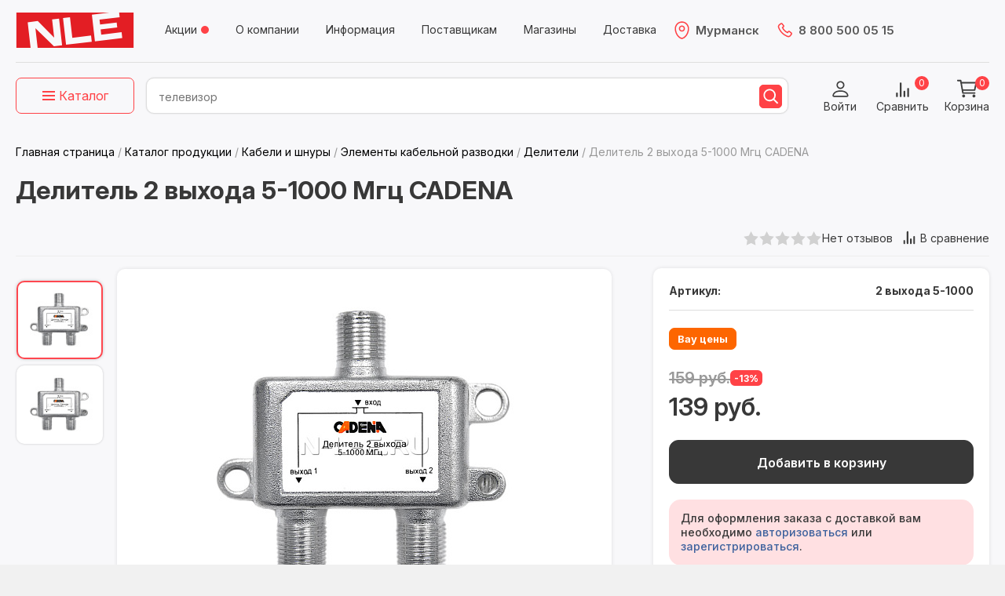

--- FILE ---
content_type: text/html; charset=UTF-8
request_url: https://n-l-e.ru/catalog/deliteli/delitel_2_vykhoda_5_1000_mgts_cadena/
body_size: 37683
content:
<!DOCTYPE html>
<html lang="ru" style="background-color: #f1f1f1">
<head>
    <meta http-equiv="X-UA-Compatible" content="IE=edge">
    <meta name="viewport" content="width=device-width, initial-scale=1">

    <title>Делитель 2 выхода 5-1000 Мгц CADENA по лучшей цене с доставкой - n-l-e.ru №1 в России</title>
    <link rel="preconnect" href="https://fonts.googleapis.com">
    <link rel="preconnect" href="https://fonts.gstatic.com" crossorigin>
    <link href="https://fonts.googleapis.com/css2?family=Inter:ital,opsz,wght@0,14..32,100..900;1,14..32,100..900&display=swap" rel="stylesheet">
        

    
        <!-- icons -->
    <link rel="icon" href="https://n-l-e.ru/favicon.ico" type="image/x-icon">
    <link rel="apple-touch-icon" sizes="152x152" href="/local/templates/nle/images/favicon/apple-touch-icon.png">
    <link rel="icon" type="image/png" sizes="32x32" href="/local/templates/nle/images/favicon/favicon-32x32.png">
    <link rel="icon" type="image/png" sizes="16x16" href="/local/templates/nle/images/favicon/favicon-16x16.png">
    <link rel="manifest" href="/local/templates/nle/images/favicon/site.webmanifest">
    <link rel="mask-icon" href="/local/templates/nle/images/favicon/safari-pinned-tab.svg" color="#383838">
    <link rel="preload" href="/images/catalog_icons/favorite-red.svg" as="image">
    <link rel="preload" href="/images/catalog_icons/compare-red.svg" as="image">
    <meta name="msapplication-TileColor" content="#383838">
    <meta name="theme-color" content="#ffffff">
    <meta name="yandex-verification" content="86e427ea8143bb05"/>

    
    <meta http-equiv="Content-Type" content="text/html; charset=UTF-8" />
<meta name="robots" content="index, follow" />
<meta name="keywords" content=" делитель 2 выхода 5-1000 мгц cadena" />
<meta name="description" content="Делитель 2 выхода 5-1000 Мгц CADENA 100% наличие. Быстрая доставка. Гарантия качества" />
<link rel="canonical" href="https://n-l-e.ru/catalog/deliteli/delitel_2_vykhoda_5_1000_mgts_cadena/" />
<script data-skip-moving="true">(function(w, d, n) {var cl = "bx-core";var ht = d.documentElement;var htc = ht ? ht.className : undefined;if (htc === undefined || htc.indexOf(cl) !== -1){return;}var ua = n.userAgent;if (/(iPad;)|(iPhone;)/i.test(ua)){cl += " bx-ios";}else if (/Windows/i.test(ua)){cl += ' bx-win';}else if (/Macintosh/i.test(ua)){cl += " bx-mac";}else if (/Linux/i.test(ua) && !/Android/i.test(ua)){cl += " bx-linux";}else if (/Android/i.test(ua)){cl += " bx-android";}cl += (/(ipad|iphone|android|mobile|touch)/i.test(ua) ? " bx-touch" : " bx-no-touch");cl += w.devicePixelRatio && w.devicePixelRatio >= 2? " bx-retina": " bx-no-retina";if (/AppleWebKit/.test(ua)){cl += " bx-chrome";}else if (/Opera/.test(ua)){cl += " bx-opera";}else if (/Firefox/.test(ua)){cl += " bx-firefox";}ht.className = htc ? htc + " " + cl : cl;})(window, document, navigator);</script>


<link href="/bitrix/js/ui/design-tokens/dist/ui.design-tokens.min.css?173675916523463" type="text/css"  rel="stylesheet" />
<link href="/bitrix/js/ui/fonts/opensans/ui.font.opensans.min.css?17055023052320" type="text/css"  rel="stylesheet" />
<link href="/bitrix/js/main/popup/dist/main.popup.bundle.min.css?173675956426589" type="text/css"  rel="stylesheet" />
<link href="/bitrix/js/main/core/css/core_popup.min.css?159777792615428" type="text/css"  rel="stylesheet" />
<link href="/bitrix/cache/css/s1/nle/page_ab5a8709111889319e7cd4371cf4d3e5/page_ab5a8709111889319e7cd4371cf4d3e5_v1.css?1764587316165027" type="text/css"  rel="stylesheet" />
<link href="/bitrix/cache/css/s1/nle/default_29b2d292e95077671398a698e2f3032b/default_29b2d292e95077671398a698e2f3032b_v1.css?17550858102817" type="text/css"  rel="stylesheet" />
<link href="/bitrix/cache/css/s1/nle/template_d8969af448c58a5834b9e399bed32e21/template_d8969af448c58a5834b9e399bed32e21_v1.css?1766124632385326" type="text/css"  data-template-style="true" rel="stylesheet" />




<script type="extension/settings" data-extension="currency.currency-core">{"region":"ru"}</script>



<link rel='stylesheet' href='/local/php_interface/preloader/preloader.css' type='text/css' media='all' />
<!-- dev2fun module opengraph -->
<meta property="og:title" content="Делитель 2 выхода 5-1000 Мгц CADENA по лучшей цене с доставкой - n-l-e.ru №1 в России"/>
<meta property="og:description" content="Делитель 2 выхода 5-1000 Мгц CADENA 100% наличие. Быстрая доставка. Гарантия качества"/>
<meta property="og:url" content="https://n-l-e.ru/catalog/deliteli/delitel_2_vykhoda_5_1000_mgts_cadena/"/>
<meta property="og:type" content="website"/>
<meta property="og:site_name" content="N-L-E"/>
<meta property="og:image" content="https://n-l-e.ru/upload/iblock/f00/oisrsemsvqajn21had9z3wy9o9de5oep/delitel-2-vykhoda-5-1000-mgts-cadena.jpeg"/>
<meta property="og:image:type" content="image/jpeg"/>
<meta property="og:image:width" content="800"/>
<meta property="og:image:height" content="800"/>
<!-- /dev2fun module opengraph -->



    <meta property="og:url" content="https://n-l-e.ru:443/catalog/deliteli/delitel_2_vykhoda_5_1000_mgts_cadena/" /><meta property="og:title" content="Делитель 2 выхода 5-1000 Мгц CADENA" /><meta property="og:description" content="Делитель ТВ на 2 выхода предназначен для деления телевизионного сигнала, идущего от антенны к оборудованию, равномерно на число выходов. Делитель подходит для сигналов, имеющих диапазон частот 5-1000 МГц, что соответствует эфирному телевидению." /><meta property="og:image" content="https://n-l-e.ru:443/upload/iblock/cbe/ljt2zkhukiwu968c2sqhh4v05h9vugar/delitel-2-vykhoda-5-1000-mgts-cadena.jpeg" />    <!--[if IE]><![endif]-->
    <!-- Varioqub experiments -->
    
    <script type="text/javascript" data-skip-moving="true"> <!--script dolyame-->
        var digiScript = document.createElement('script');
        digiScript.src = '//aq.dolyame.ru/9206/client.js'; //
        digiScript.defer = true;
        digiScript.async = true;
        document.head.appendChild(digiScript);
    </script>
</head>

<body class="">
<div id="panel"></div>
<div class="menu_drop_down_catalog_bg"></div>
<header>
    <div class="wrap_content">

        <div class="header__line1">
            <div class="header__logo">
                <a href="/"></a>
            </div>
            
<div class="header__menu">
    <ul>
					<li class=" red_point"><a href="/actions/">Акции</a></li>
					<li class=" "><a href="/about/">О компании</a></li>
					<li class=" "><a href="/info/">Информация</a></li>
					<li class=" "><a href="/about/suppliers/">Поставщикам</a></li>
					<li class=" "><a href="/shops/">Магазины</a></li>
					<li class=" "><a href="/info/dostavka/">Доставка</a></li>
			</ul>
</div>
            <div class="header__contacts">
                <!--'start_frame_cache_choosetown'-->    <div class="choosetown">
        <a href="#" class="js_towns"><div class="town">Мурманск</div></a>
    </div>
    <div class="component_user_choose_sm__delayed_loading">
    <div class="no_modal component_user_choose_sm"> <!-- style="display: none" -->
        <div class="component_user_choose_sm__content">
            <div class="close"></div>
            <div class="component_user_choose_sm__title">Ваш город <b style='white-space: nowrap'>Сиэтл</b><br>Ближайший магазин: <b style='white-space: nowrap'>&laquo;Мурманск&raquo;</b>            </div>
            <div class="flex_box">
            <div class="ok_button btn btn-red-red btn-small">Верно</div> &nbsp; <div class="choose_button btn btn-small ">Выбрать другой</div>            </div>
        </div>
    </div>
</div>
<!--'end_frame_cache_choosetown'-->                <div class="header__phone">
                     <a href="tel:88005000515">8 800 500 05 15</a>                </div>
            </div>
                        <!--'start_frame_cache_alltowns'--><div class="alltowns" style="display: none;" >
    <div class="alltowns__title">Выберите свой город <img src="/local/templates/nle/images/icon-point-red.svg" alt="">
    </div>
            <div class="alltowns__search_panel">
            <div class="input_container">
                <input id="town_search_input" class="input" type="text" placeholder="">
                <label for="town_search_input">Укажите ваш город для самовывоза или доставки </label>
            </div>
        </div>
        <div class="alltowns__info_panel">
            Самовывоз из наших магазинов:
        </div>
        
    

    <div class="alltowns_wrapinn">
        <div class="alltowns__column">
                                    <div class="townbox">
                <div class="townbox_letter">А</div>
                <ul>
                                            <li><a data-id="a871ed53-34ac-11f0-8147-00505699e537">Архангельск</a></li>
                                            <li><a data-id="a871ed54-34ac-11f0-8147-00505699e537">Астрахань</a></li>
                                    </ul>
            </div>
                                                <div class="townbox">
                <div class="townbox_letter">Б</div>
                <ul>
                                            <li><a data-id="611b0a29-34ba-11f0-8147-00505699e537">Белгород</a></li>
                                            <li><a data-id="611b0a2a-34ba-11f0-8147-00505699e537">Буденновск</a></li>
                                    </ul>
            </div>
                                                <div class="townbox">
                <div class="townbox_letter">В</div>
                <ul>
                                            <li><a data-id="9b054c77-34bd-11f0-8147-00505699e537">Волгоград</a></li>
                                            <li><a data-id="b1a6d03e-34be-11f0-8147-00505699e537">Волгодонск</a></li>
                                            <li><a data-id="b1a6d03f-34be-11f0-8147-00505699e537">Воронеж</a></li>
                                    </ul>
            </div>
                                    </div>
        <div class="alltowns__column">            <div class="townbox">
                <div class="townbox_letter">Е</div>
                <ul>
                                            <li><a data-id="b1a6d040-34be-11f0-8147-00505699e537">Екатеринбург</a></li>
                                    </ul>
            </div>
                                                <div class="townbox">
                <div class="townbox_letter">И</div>
                <ul>
                                            <li><a data-id="b1a6d041-34be-11f0-8147-00505699e537">Ижевск</a></li>
                                            <li><a data-id="de7c2fe3-3545-11f0-8147-00505699e537">Иркутск</a></li>
                                    </ul>
            </div>
                                                <div class="townbox">
                <div class="townbox_letter">К</div>
                <ul>
                                            <li><a data-id="de7c2fe4-3545-11f0-8147-00505699e537">Казань</a></li>
                                            <li><a data-id="de7c2fe5-3545-11f0-8147-00505699e537">Калининград</a></li>
                                            <li><a data-id="9516ac52-354d-11f0-8147-00505699e537">Кемерово</a></li>
                                            <li><a data-id="9516ac53-354d-11f0-8147-00505699e537">Киров</a></li>
                                            <li><a data-id="9516ac54-354d-11f0-8147-00505699e537">Краснодар</a></li>
                                            <li><a data-id="9516ac55-354d-11f0-8147-00505699e537">Красноярск</a></li>
                                            <li><a data-id="9516ac56-354d-11f0-8147-00505699e537">Курск</a></li>
                                    </ul>
            </div>
                                    </div>
        <div class="alltowns__column">            <div class="townbox">
                <div class="townbox_letter">Л</div>
                <ul>
                                            <li><a data-id="9516ac57-354d-11f0-8147-00505699e537">Липецк</a></li>
                                    </ul>
            </div>
                                                <div class="townbox">
                <div class="townbox_letter">М</div>
                <ul>
                                            <li><a data-id="b5b91b22-3555-11f0-8147-00505699e537">Магнитогорск</a></li>
                                            <li><a data-id="b5b91b23-3555-11f0-8147-00505699e537">Москва (Ярославское шоссе)</a></li>
                                            <li><a data-id="b5b91b24-3555-11f0-8147-00505699e537">Москва (ул. Деловая)</a></li>
                                            <li><a data-id="c0111fbb-370d-11f0-8147-00505699e537">Мурманск</a></li>
                                    </ul>
            </div>
                                                <div class="townbox">
                <div class="townbox_letter">Н</div>
                <ul>
                                            <li><a data-id="b5b91b25-3555-11f0-8147-00505699e537">Н.Новгород</a></li>
                                            <li><a data-id="b5b91b26-3555-11f0-8147-00505699e537">Новороссийск</a></li>
                                            <li><a data-id="b5b91b27-3555-11f0-8147-00505699e537">Новосибирск</a></li>
                                    </ul>
            </div>
                                    </div>
        <div class="alltowns__column">            <div class="townbox">
                <div class="townbox_letter">О</div>
                <ul>
                                            <li><a data-id="b5b91b28-3555-11f0-8147-00505699e537">Омск</a></li>
                                            <li><a data-id="c0111fbd-370d-11f0-8147-00505699e537">Оренбург</a></li>
                                    </ul>
            </div>
                                                <div class="townbox">
                <div class="townbox_letter">П</div>
                <ul>
                                            <li><a data-id="b5b91b29-3555-11f0-8147-00505699e537">Пенза</a></li>
                                            <li><a data-id="b5b91b2a-3555-11f0-8147-00505699e537">Пермь</a></li>
                                            <li><a data-id="b5b91b2b-3555-11f0-8147-00505699e537">Пятигорск</a></li>
                                    </ul>
            </div>
                                                <div class="townbox">
                <div class="townbox_letter">Р</div>
                <ul>
                                            <li><a data-id="5cadaa7e-356a-11f0-8147-00505699e537">Ростов</a></li>
                                    </ul>
            </div>
                                    </div>
        <div class="alltowns__column">            <div class="townbox">
                <div class="townbox_letter">С</div>
                <ul>
                                            <li><a data-id="611b0a28-34ba-11f0-8147-00505699e537">СМ Барнаул</a></li>
                                            <li><a data-id="5cadaa7f-356a-11f0-8147-00505699e537">Самара</a></li>
                                            <li><a data-id="5cadaa80-356a-11f0-8147-00505699e537">Санкт-Петербург</a></li>
                                            <li><a data-id="5cadaa81-356a-11f0-8147-00505699e537">Саратов</a></li>
                                            <li><a data-id="5cadaa82-356a-11f0-8147-00505699e537">Смоленск</a></li>
                                            <li><a data-id="ebfce640-3574-11f0-8147-00505699e537">Сочи</a></li>
                                            <li><a data-id="1a9c0727-3577-11f0-8147-00505699e537">Ставрополь</a></li>
                                            <li><a data-id="c0111fbc-370d-11f0-8147-00505699e537">Сыктывкар</a></li>
                                    </ul>
            </div>
                                                <div class="townbox">
                <div class="townbox_letter">Т</div>
                <ul>
                                            <li><a data-id="947562b3-3547-11f0-8147-00505699e537">Тюмень</a></li>
                                            <li><a data-id="947562b4-3547-11f0-8147-00505699e537">Тула</a></li>
                                            <li><a data-id="947562b5-3547-11f0-8147-00505699e537">Томск</a></li>
                                            <li><a data-id="947562b6-3547-11f0-8147-00505699e537">Тверь</a></li>
                                            <li><a data-id="1a9c0728-3577-11f0-8147-00505699e537">Тамбов</a></li>
                                    </ul>
            </div>
                                    </div>
        <div class="alltowns__column">            <div class="townbox">
                <div class="townbox_letter">У</div>
                <ul>
                                            <li><a data-id="947562b0-3547-11f0-8147-00505699e537">Уфа</a></li>
                                            <li><a data-id="947562b1-3547-11f0-8147-00505699e537">Ульяновск</a></li>
                                            <li><a data-id="947562b2-3547-11f0-8147-00505699e537">Улан-Удэ</a></li>
                                    </ul>
            </div>
                                                <div class="townbox">
                <div class="townbox_letter">Ч</div>
                <ul>
                                            <li><a data-id="947562ae-3547-11f0-8147-00505699e537">Челябинск</a></li>
                                            <li><a data-id="947562af-3547-11f0-8147-00505699e537">Чебоксары</a></li>
                                    </ul>
            </div>
                                                <div class="townbox">
                <div class="townbox_letter">Я</div>
                <ul>
                                            <li><a data-id="947562ad-3547-11f0-8147-00505699e537">Ярославль</a></li>
                                    </ul>
            </div>
                                </div>
    </div><!-- #row -->
    <a href="#" class="close alltowns_close"></a>
</div><!-- #alltowns -->

<link href="/local/templates/nle/include/alltowns/inc_alltowns.css?1086067830" type="text/css" rel="stylesheet">


<!--'end_frame_cache_alltowns'-->        </div><!-- line one -->

        <div class="header__line2">
            <div class="header__line2-wrapper">
                <div class="header__line2-inner">
                    <div class="spacer_for_logo_in_fixed_header"></div>
                    <div class="logo_in_fixed_header">
                        <div class="header__logo">
                            <a href="/"></a>
                        </div>
                    </div>
                    <div class="header__catalog_menu">
                        <!--div class="menu_drop_down_catalog__mobile_button"><a class="btn btn-red btn-small" href="/catalog/">Каталог</a></div-->
<div class="menu_drop_down_catalog__outer" style="top: 0px;">

    <div class="button_catalog_choose_section">
        <span class="hamburger"><b></b><b></b><b></b></span> <span
                class="text">Каталог</span>
    </div>
    <div class="menu_drop_down_catalog">

        <div class="menu_drop_down_catalog__title"><a href="/catalog/">Каталог</a></div>
        <div class="menu_drop_down_catalog__message">Выберите категорию</div>
        <div class="menu_drop_down_catalog__row">
                            <div class="menu_drop_down_catalog__col">
                <ul>
                                    <li><a href="/catalog/kabeli_i_shnury/"><img src="/upload/uf/665/1gz3awq52tu2nycg0h6s9hn6dw5k1cm0/kabel.svg"/>Кабели и шнуры</a></li>
                                    <li><a href="/catalog/televidenie/"><img src="/upload/uf/c98/wr0ld55k57u3y6qssby5f8gp8x1vm9v2/tv.svg"/>Телевидение</a></li>
                                    <li><a href="/catalog/audio_i_video_tekhnika/"><img src="/upload/uf/437/2l5qg85g90lzik130trqza3fj33c7app/kolonka.svg"/>Аудио и видео техника</a></li>
                                    <li><a href="/catalog/internet_i_usilenie_signala/"><img src="/upload/uf/3ab/t52fdryikohndfhqryf7acxhdctinsm5/wifi.svg"/>Интернет и усиление сигнала</a></li>
                                    <li><a href="/catalog/elektrotovary/"><img src="/upload/uf/28a/66z0f8rkh2svsy9jvjc390untyrss9hq/electro.svg"/>Электротовары</a></li>
                                    <li><a href="/catalog/umnyy_dom_i_bezopasnost/"><img src="/upload/uf/f08/sybnn2oc7vcofoz5ixqkgr4i6c4i0ljc/umniy_dom.svg"/>Умный дом и безопасность</a></li>
                                    <li><a href="/catalog/osveshchenie/"><img src="/upload/uf/261/iey1hb7acb0gm9ffk5kf2s1ebk6gu125/svet.svg"/>Освещение</a></li>
                                        </ul>
                        </div>
                        <div class="menu_drop_down_catalog__col">
                        <ul>
                                        <li><a href="/catalog/avtotovary/"><img src="/upload/uf/a24/pmvzqfse9c78wqwmufxpd6sopjwkmex1/avto.svg"/>Автотовары</a></li>
                                    <li><a href="/catalog/sezonnye_tovary/"><img src="/upload/uf/308/unt4p2fwarol8nlfbjb8g32dm0o71v28/sezon.svg"/>Сезонные товары</a></li>
                                    <li><a href="/catalog/televizory/"><img src="/upload/uf/6e2/3i3fqzw6zgjdbm17gdygoy0rtykf8bk0/Televizory.png"/>Телевизоры</a></li>
                                    <li><a href="/catalog/sumki_i_ryukzaki/"><img src="/upload/uf/35f/3w4ig6tmm0goo8wydrnnmcpyy8qstu8x/sumka.svg"/>Сумки и рюкзаки</a></li>
                                    <li><a href="/catalog/stroitelnye_materialy/"><img src="/upload/uf/6ce/xmpr24dyqopy46nbo5ibrn5v36ofgbws/stroy.svg"/>Строительные материалы</a></li>
                                    <li><a href="/catalog/inzhenernaya_santekhnika/"><img src="/upload/uf/7c5/i9qz75lynq9eijb83r9qrcugducg7rt7/santehnika2.svg"/>Инженерная сантехника</a></li>
                
                </ul>
                </div>
            
            <div class="menu_drop_down_catalog__col">
                <div id="popmenu_banner">
                    
<div class="banner_small_for_menu">
    <!-- #bnews_slider start -->
	<div id="banner_small_for_menu">
				<a href="https://n-l-e.ru/catalog/priemniki_tsifrovye_sputnikovye/mediaserver_domashniy_gs_hub_2_pro_seliger_512gb/?erid=2Ranyo8oSos"  target="_blank" class="banner_item_wrapper banner_small_for_menu_item banner_id" data-banner-name="Селигер 2 ПРО приставка премиум класса_ март 2025">
			<!-- img src="/upload/iblock/ab3/u2c83x4teb1e0utb3lta7kxuqc0whyyj/Seliger2_pro.jpg" alt="Селигер 2 ПРО приставка премиум класса_ март 2025" -->
            <img src="/upload/webp/resize_cache/ab3/u2c83x4teb1e0utb3lta7kxuqc0whyyj/330_440_1/seliger2_pro.webp" alt="" >			            <div class="erir">
                <div class="erir_wrapinn" id="erir_2Ranyo8oSos">
                    <div class="label_wrapp">
                        <div class="label">Реклама <span></span></div>
                    </div>
                    <div class="spoiler" style="display: none">
                        <span class="erir_company_title">Рекламодатель:</span>
                        <span class="erir_company">
                            ООО «Спутник Трейд»                        </span>
                        <span class="erir_inn">
                            <span class="erir_inn_title">ИНН:</span>
                            7814478840                        </span>
                        <span class="erir_token">
                             <span class="erir_token_title">erid:</span>
                             2Ranyo8oSos                        </span>
                    </div>
                </div>
            </div>
            		</a><!-- #banner_small_for_menu_item -->
				<a href="https://n-l-e.ru/catalog/usilenie_internet_signala_3g_4g/mesh_sistema_tr_mesh_01/?erid=2RanymT73UD"  class="banner_item_wrapper banner_small_for_menu_item banner_id" data-banner-name="Mesh-система TR-mesh-01_ new">
			<!-- img src="/upload/iblock/c5a/5wvme6zox295yf2jk8qczlr2hod7e044/Banner-Mesh.png" alt="Mesh-система TR-mesh-01_ new" -->
            <img data-lazy="/upload/webp/resize_cache/c5a/5wvme6zox295yf2jk8qczlr2hod7e044/330_440_1/banner-mesh.webp" alt="" >			            <div class="erir">
                <div class="erir_wrapinn" id="erir_2RanymT73UD">
                    <div class="label_wrapp">
                        <div class="label">Реклама <span></span></div>
                    </div>
                    <div class="spoiler" style="display: none">
                        <span class="erir_company_title">Рекламодатель:</span>
                        <span class="erir_company">
                            ООО «Спутник Трейд»                        </span>
                        <span class="erir_inn">
                            <span class="erir_inn_title">ИНН:</span>
                            7814478840                        </span>
                        <span class="erir_token">
                             <span class="erir_token_title">erid:</span>
                             2RanymT73UD                        </span>
                    </div>
                </div>
            </div>
            		</a><!-- #banner_small_for_menu_item -->
				<a href="https://n-l-e.ru/catalog/blendery/?erid=2RanykqGtmf"  target="_blank" class="banner_item_wrapper banner_small_for_menu_item banner_id" data-banner-name="Новинка блендеры для физ лиц">
			<!-- img src="/upload/iblock/5aa/di0iyr07if48vo24azaiz0sg0zgzp69g/Novaya-lineyka-blenderov-_1_.png" alt="Новинка блендеры для физ лиц" -->
            <img data-lazy="/upload/webp/resize_cache/5aa/di0iyr07if48vo24azaiz0sg0zgzp69g/330_440_1/novaya-lineyka-blenderov-_1_.webp" alt="" >			            <div class="erir">
                <div class="erir_wrapinn" id="erir_2RanykqGtmf">
                    <div class="label_wrapp">
                        <div class="label">Реклама <span></span></div>
                    </div>
                    <div class="spoiler" style="display: none">
                        <span class="erir_company_title">Рекламодатель:</span>
                        <span class="erir_company">
                            ООО «Спутник Трейд»                        </span>
                        <span class="erir_inn">
                            <span class="erir_inn_title">ИНН:</span>
                            7814478840                        </span>
                        <span class="erir_token">
                             <span class="erir_token_title">erid:</span>
                             2RanykqGtmf                        </span>
                    </div>
                </div>
            </div>
            		</a><!-- #banner_small_for_menu_item -->
			</div><!-- #bnews_slider -->
    <!-- #bnews_slider2_mobile start -->

</div>
                 </div>
            </div>
        </div>
    </div>
</div>                    </div>
                    <div class="header__line2_block2">
                        <div class="header__search">
                                                                                    <div id="smart-title-search" class="search">
	<form action="/catalog/">
        <input id="smart-title-search-input" placeholder="" type="text" name="q" value="" autocomplete="off" class="search_input"/>
        <button class="search_button_submit" type="submit" name="s"></button>
			</form>
	
	<!--'start_frame_cache_GLdrzS'-->			<!--'end_frame_cache_GLdrzS'--></div>

                        </div>
                        <div class="header__buttons">
                                                                    <div class="auth">
            <div class="hbox-user hbox-user-desktop">
                <a href="javascript:void(0);" onclick="BXAuthFormPopup.showPopup('/local/templates/nle/components/bitrix/system.auth.form/popup/ajax.php')" rel="nofollow" class="hbox_name hbox_username">
                    <span class="hbox_username_span">Войти</span>
                </a>
            </div>
        </div>
                                            <!--<div class="lg-hidden sm-visible">
                                    <div class="hbox">
                                        <div class="topheader_reg">
                                            <a href="/register/">Зарегистрироваться</a>
                                        </div>
                                    </div>
                                </div>-->
                            <div class="header__buttons__group2">
                                                                <div class="compare">
                                    <div id="comp_0715b71251b0169d72d80194d15a2b60">
<div id="compareList6oLlT7" class="bx_catalog-compare-list "><!--'start_frame_cache_compareList6oLlT7'-->    <div class="compare">
        <a class="active" href="/catalog/compare/"><span class="text">Сравнить</span><span class="number">0</span></a>
    </div>
    <!--'end_frame_cache_compareList6oLlT7'--></div>
</div>                                </div>
                                                                                                <div id="bx_basketjGFMdk" class="cart bx-basket bx-opener" >
    <!--'start_frame_cache_bx_basketjGFMdk'--><a class="link" href="/personal/cart/">
    <span class="text">Корзина</span>
    <span class="number ">0</span>
</a><!--'end_frame_cache_bx_basketjGFMdk'--></div>
                            </div>
                            
                        </div>
                    </div>
                </div>
            </div>
        </div><!-- line two -->
    </div><!-- #container -->
</header><!-- #Header -->
<div id="main_content_start"></div>
<main>
    <div class="wrap_content">
                        <div class="breadcrumbs" itemscope itemtype="http://schema.org/BreadcrumbList"><div class="breadcrumbs_text">
				<a href="/" title="Главная страница" itemprop="itemListElement" itemscope itemtype="http://schema.org/ListItem">
					<span itemprop="name">Главная страница</span>
					<meta itemprop="position" content="1" />
					<meta itemprop="item" content="/" />
				</a> <span class="delimiter">/</span> 
				<a href="/catalog/" title="Каталог продукции" itemprop="itemListElement" itemscope itemtype="http://schema.org/ListItem">
					<span itemprop="name">Каталог продукции</span>
					<meta itemprop="position" content="2" />
					<meta itemprop="item" content="/catalog/" />
				</a> <span class="delimiter">/</span> 
				<a href="/catalog/kabeli_i_shnury/" title="Кабели и шнуры" itemprop="itemListElement" itemscope itemtype="http://schema.org/ListItem">
					<span itemprop="name">Кабели и шнуры</span>
					<meta itemprop="position" content="3" />
					<meta itemprop="item" content="/catalog/kabeli_i_shnury/" />
				</a> <span class="delimiter">/</span> 
				<a href="/catalog/elementy_kabelnoy_razvodki/" title="Элементы кабельной разводки" itemprop="itemListElement" itemscope itemtype="http://schema.org/ListItem">
					<span itemprop="name">Элементы кабельной разводки</span>
					<meta itemprop="position" content="4" />
					<meta itemprop="item" content="/catalog/elementy_kabelnoy_razvodki/" />
				</a> <span class="delimiter">/</span> 
				<a href="/catalog/deliteli/" title="Делители" itemprop="itemListElement" itemscope itemtype="http://schema.org/ListItem">
					<span itemprop="name">Делители</span>
					<meta itemprop="position" content="5" />
					<meta itemprop="item" content="/catalog/deliteli/" />
				</a> <span class="delimiter">/</span> <span><span itemprop="name">Делитель 2 выхода 5-1000 Мгц CADENA</span><meta itemprop="position" content="6" /><meta itemprop="item" content="/catalog/deliteli/delitel_2_vykhoda_5_1000_mgts_cadena/" /></span></div></div>            <div class="h1_wrapper"><h1 itemprop="name" class="pagetitle">Делитель 2 выхода 5-1000 Мгц CADENA</h1></div>            
                            <div class='component_catalog_element_wrapper'>
                <!-- start component_catalog_element_wrapinn -->
    <div class="component_catalog_element  catalog_element_personal">
                    <div class="xs-hidden">
                <div class="component_catalog_element__line1">
                    <div class="left">
                        <span class="typemin-traceble-info" style="display: none;">
    <noindex>
        <div class="typemin-traceble-info-inner">
            <span class="typemin-traceble-info__button_close"></span>
            <p class="title">Прослеживаемый товар</p>
            <p>Данный товар имеет регистрационный номер партии  (РНПТ), который подлежит прослеживанию.</p>
            <p>Это обязательная маркировка импортных товаров.</p>
            <p>Его можно приобрести только при наличии  ЭДО.</p>
        </div>
    </noindex>
</span>
                    </div>
                    <div class="right">
                                                                            <div class="rating-header">
                                <span>
                                    <span class="rating-stars">
                                        <span class="star star-empty"></span>
                                        <span class="star star-empty"></span>
                                        <span class="star star-empty"></span>
                                        <span class="star star-empty"></span>
                                        <span class="star star-empty"></span>
                                    </span>
                                    <span class="review-count">Нет отзывов</span>
                                </span>
                            </div>
                                                        <a href="#" id="bx_117848907_1229_compare_link" class="to_compare_link" data-id="1229">В сравнение</a>
                        </div>
                </div>
            </div>
            
        
        <div id="bx_117848907_1229" itemscope="" itemtype="http://schema.org/Product">
                        <meta itemprop="name" content="Делитель 2 выхода 5-1000 Мгц">
            <meta itemprop="description" content="Делитель ТВ на 2 выхода предназначен для деления телевизионного сигнала, идущего от антенны к оборудованию, равномерно на число выходов. Делитель подходит для сигналов, имеющих диапазон частот 5-1000 МГц, что соответствует эфирному телевидению.">
            <meta itemprop="hasMerchantReturnPolicy" content="возврат в магазин покупки">

            <div itemprop="aggregateRating" itemtype="http://schema.org/AggregateRating" itemscope>
                                <meta itemprop="reviewCount" content="38"/>
                <meta itemprop="ratingValue" content="4.3"/>
            </div>
            <div itemprop="brand" itemtype="http://schema.org/Thing" itemscope>
                <meta itemprop="name" content="NLE"/>
            </div>

            <!-- start component_catalog_element__line2 -->
            <div class="component_catalog_element__line2 card-notlog">
                <div class="left">
                                            <div class="gallery  num_images_2">
                            <div class="gallery_thumbs">
                                                                        <div class="gallery_thumbs_item">
                                    <span>
                                        <img src="/upload/resize_cache/iblock/cbe/ljt2zkhukiwu968c2sqhh4v05h9vugar/100_100_1/delitel-2-vykhoda-5-1000-mgts-cadena.jpeg" alt="картинка Делитель 2 выхода 5-1000 Мгц CADENA">
                                    </span>
                                        </div>
                                                                            <div class="gallery_thumbs_item">
                                    <span>
                                        <img src="/upload/resize_cache/iblock/cbe/ljt2zkhukiwu968c2sqhh4v05h9vugar/100_100_1/delitel-2-vykhoda-5-1000-mgts-cadena.jpeg" alt="картинка Делитель 2 выхода 5-1000 Мгц CADENA">
                                    </span>
                                        </div>
                                                                </div>
                            <div class="gallery_big">
                                                                    <div class="gallery_big_item xxx">
                                    <span>
                                        <a href="/upload/iblock/cbe/ljt2zkhukiwu968c2sqhh4v05h9vugar/delitel-2-vykhoda-5-1000-mgts-cadena.jpeg" itemprop="image" data-fancybox="gallery"
                                           data-caption="картинка Делитель 2 выхода 5-1000 Мгц CADENA" class="galleryZoom">
                                            <img src="/upload/resize_cache/iblock/cbe/ljt2zkhukiwu968c2sqhh4v05h9vugar/600_450_1/delitel-2-vykhoda-5-1000-mgts-cadena.jpeg" alt="картинка Делитель 2 выхода 5-1000 Мгц CADENA">
                                        </a>
                                    </span>
                                    </div>
                                                                    <div class="gallery_big_item xxx">
                                    <span>
                                        <a href="/upload/iblock/cbe/ljt2zkhukiwu968c2sqhh4v05h9vugar/delitel-2-vykhoda-5-1000-mgts-cadena.jpeg" itemprop="image" data-fancybox="gallery"
                                           data-caption="картинка Делитель 2 выхода 5-1000 Мгц CADENA" class="galleryZoom">
                                            <img src="/upload/resize_cache/iblock/cbe/ljt2zkhukiwu968c2sqhh4v05h9vugar/600_450_1/delitel-2-vykhoda-5-1000-mgts-cadena.jpeg" alt="картинка Делитель 2 выхода 5-1000 Мгц CADENA">
                                        </a>
                                    </span>
                                    </div>
                                                            </div>

                        </div><!-- #gallery -->
                        <div class="hidden lg-hidden tb-hidden sm-hidden xs-visible">
                            <div class="component_catalog_element__line1 ">
                                <div class="left">
                                    <span class="typemin-traceble-info" style="display: none;">
    <noindex>
        <div class="typemin-traceble-info-inner">
            <span class="typemin-traceble-info__button_close"></span>
            <p class="title">Прослеживаемый товар</p>
            <p>Данный товар имеет регистрационный номер партии  (РНПТ), который подлежит прослеживанию.</p>
            <p>Это обязательная маркировка импортных товаров.</p>
            <p>Его можно приобрести только при наличии  ЭДО.</p>
        </div>
    </noindex>
</span>
                                </div>
                                <div class="right">
                                                                            <div class="product_rating empty_rating"> 0.0 </div>
                                                                                <a href="#" id="bx_117848907_1229_compare_link_mobile" class="to_compare_link" data-id="1229">В сравнение</a>
                                    </div>
                            </div>
                        </div>
                                        </div>
                <div class="right">
                    <div class="block_buy">
                                                    <div class="flex articul"><span class="field_name">Артикул:</span> <b
                                        class="field_value">2 выхода 5-1000</b></div>
                            <hr>
                                                <div class="buy_block_badge_list">
                            <a class='nl-badge nl-badge-orange --font-bigger' href='/actions/217870/'>Вау цены</a>                        </div>
                        
                                                <div class="buy_block_price_block" itemprop="offers" itemscope=""
                             itemtype="http://schema.org/Offer">
                            <meta itemprop="availability" content="https://schema.org/InStock" />                                <div class="buy_block_price_block__line1">
                                    <div class="buy_block_price_block__old_price"
                                         id="bx_117848907_1229_old_price">159 руб.</div>
                                    <div class="buy_block_price_block__discount">-13%</div>
                                </div>
                                                        <div class="buy_block_price_block__actual_price"
                                 id="bx_117848907_1229_price">139 руб.</div>

                            <meta itemprop="price" content="139">
                            <meta itemprop="priceValidUntil"
                                  content="2027-01-17"/>
                            <meta itemprop="priceCurrency" content="RUB">
                        </div>

                        <ul class="cardFeat on_delete">
                                                    </ul>

                        
                                                    <div style="display: none" id="amount_box_row" class="amountbox_row">
                                Загрузка...
                            </div>
                                                            <div style="display: none;" class="old_number_block">
                                    <input class="number"
                                           id="bx_117848907_1229_quantity"
                                           type="number"
                                           value="1"
                                           step="1"
                                           min="1"
                                    >
                                                                    </div>
                                                                                                                                        <div class="card_btn variant4" id="bx_117848907_1229_basket_actions">
                                                                    <div style="display: none" id="card_btn_message"></div>
                                    <div class="buy-item_wrapper">
                                        <a
                                                href="javascript:void(0);"
                                                class="btn btn-md btn-black buy-item js-metrika"
                                                data-price="159.00"
                                                id="bx_117848907_1229_add_basket_link">
                                            Добавить в корзину                                        </a>
                                    </div>
                                    <div style="display: none" id="slot_for_buttons">
                                        <div class="slot_for_buttons__wrapinn xxxxxx">
                                            <div class="block_product_amount">
                                                <div class="minus">-</div>
                                                <input class="current_number" type="number" value="0"
                                                       step="1"
                                                       min="1"
                                                     max="40"                                                 >
                                                <div class="plus">+</div>
                                            </div>
                                            <a href="/personal/cart/" class="basket_link">В корзине <span>Перейти</span></a>
                                        </div>
                                    </div>
                                                            </div>
                        
                                                    <div class="not_authorized_notify">
                                Для оформления заказа с доставкой вам необходимо <a href="javascript:void(0);"
                                                                                    onclick="BXAuthFormPopup.showPopup('/local/templates/nle/components/bitrix/system.auth.form/popup/ajax.php')"
                                                                                    rel="nofollow">
                                    авторизоваться</a> или <a href="/register/">зарегистрироваться</a>.
                            </div>
                                                </div>
                                        <div class="block_delivery">
                        <div class="block_delivery__item">
                            <div class="block_delivery__item_icon --icon1"></div>
                            <div class="block_delivery__item_title">
                                Доставка в ПВЗ
                                <div class="block_delivery__item_available --available">
                                    доступно                                </div>
                            </div>

                        </div>
                        <div class="block_delivery__item">
                            <div class="block_delivery__item_icon --icon2"></div>
                            <div class="block_delivery__item_title">
                                Доставка на дом
                                <div class="block_delivery__item_available --available">
                                    доступно                                </div>
                            </div>

                        </div>
                        <div class="block_delivery__item">
                            <div class="block_delivery__item_icon --icon3"></div>
                            <div class="block_delivery__item_title">
                                В магазине
                                <div id="selfpick_available"
                                     data-max="40"
                                     class="block_delivery__item_available --available">
                                    доступно                                </div>
                            </div>
                        </div>
                    </div>
                </div>
            </div><!-- end component_catalog_element__line2 -->
            
                            <div id="anchor_description" class="block_descriptions  ">
                                            <div class="block_left">
                            <h2 class="description block_title active" id="description_title">
                                <noindex>Описание</noindex>
                            </h2>
                            <div class="block_description active">
                                                                Делитель ТВ на 2 выхода предназначен для деления телевизионного сигнала, идущего от антенны к оборудованию, равномерно на число выходов. Делитель подходит для сигналов, имеющих диапазон частот 5-1000 МГц, что соответствует эфирному телевидению.<br/></div>
                        </div>
                                                                <div class="block_md">
                            <h2 class="features block_title" id="features_title">Характеристики</h2>
                            <div class="block_features">
                                                                                                    <div class="feature"><b>Страна изготовитель:</b> <span>Китайская Народная Республика</span></div>
                                                                <div class="feature"><b>Количество выходов:</b><span> 2</span></div><div class="feature"><b>Диапазон частот:</b><span> 5 - 1000 МГц</span></div><div class="feature"><b>Волновое сопротивление:</b><span> 75 Ом</span></div><div class="feature"><b>Тип разъема:</b><span> F</span></div><div class="feature"><b>Коэффициент экранирования:</b><span>  ≥100 дБ</span></div><div class="feature"><b>Рабочая температура:</b><span> от -40С до + 60С</span></div>                            </div>
                        </div>
                                            <div class="block_right">
                            <h2 class="features block_title" id="review_title">Отзывы</h2>
                            <div class="block_reviews">
                                
<div class="component_news_list_reviews">

            <div class="component_news_list_reviews__items_block noreviews">
            <div class="no_reviews_block">
                <div class="item rating-0">
        <span class="stars">
            <span class="star"></span>
            <span class="star"></span>
            <span class="star"></span>
            <span class="star"></span>
            <span class="star"></span>
        </span>
                </div>
                <div class="no_reviews_block__text">
                    На этот товар отзывов пока нет
                </div>
            </div>
        </div>
    </div>

                            </div>
                        </div>
                    <div class="block_descriptions_expand_button">
                        <div class="triangle"></div>
                        <div class="fog"></div>
                    </div>
                    <div class="reviews_expand" style="display:none;" id="reviews_loader">
                        <div class="triangle push" id="load-more"></div>
                        <div class="fog"></div>
                    </div>
                                            <div class="block_descriptions__lining"></div>
                                    </div>
                    </div>

                        <div class="preloader"></div>

    </div>
    <div id="catalog_element_pop_window">
        <div class="wrapinn">
            <div class="close popup-window-close-icon popup-window-titlebar-close-icon"></div>
            <div class="content"></div>
        </div>
    </div>
        <!-- end component_catalog_element_wrapinn -->
    <div id="anchor_related"></div>
    <h2>С этим товаром покупают</h2>
<noindex>
    <div class="recommended_products_wrapper">
        <div class="recommended_products">
                <div class="bx-section-desc bx-blue">
        <p class="bx-section-desc-post"></p>
    </div>
    <noindex>
    <div class="recommended_products__in_element2">
<div id="related_products">
                                        <div class=""> <!-- grid3 tb4 xs12 -->

                    
	<div class="in_element_3" id="bx_3966226736_56248_362ce596257894d11ab5c1d73d13c755" data-entity="item" >
		
<div class="catalog_item__item__card 83b1f064-1547-4a3b-901b-e57e4156824e" itemscope="" itemtype="http://schema.org/Product">
	<meta itemprop="description" content="
Важно: Приемник предназначен для просмотра бесплатного цифрового эфирного телевидения высокого качества. Высокочувствительный тюнер обеспечивает стабильное качество принимаемого сигнала. При подключении внешнего USB устройства можно записывать транслируемые телевизионные каналы, а так же воспроизводить мультимедийные файлы и изображения на телевизор.">
    		<div class="product is_not_set">
            <div class="block_extra_buttons">
                                                <a id="bx_3966226736_56248_362ce596257894d11ab5c1d73d13c755_compare_link" href="#" class="to_compare" data-id="56248"></a>
                            </div>
            
			<div class="product_image">
				<a href="/catalog/priemniki_tsifrovye_efirnye/priemnik_tsifrovoy_efirnyy_cadena_cdt_2291sb/" itemprop="image" class="two_pics">
                    <img src="/upload/webp/resize_cache/d52/k0r07crk4u6h8vhqr619uz3e4l3pt0sk/220_220_1/priemnik-tsifrovoy-efirnyy-cadena-cdt-2291sb.webp" alt="Приемник цифровой эфирный CADENA CDT-2291SB CADENA CDT-2291SB" id="bx_3966226736_56248_362ce596257894d11ab5c1d73d13c755_pict">
                    <div class="second_pic" style="background-image: url('/upload/webp/resize_cache/c89/0w4rw3s7l0v7tfjvhw3p49yn2wi3rz81/220_220_1/d12a9c83-d752-11ec-8118-00505699e537_3.webp')"></div>                </a>
			</div>

			<div class="product_desc">
				<div class="product_name">
					<a href="/catalog/priemniki_tsifrovye_efirnye/priemnik_tsifrovoy_efirnyy_cadena_cdt_2291sb/" title="Приемник цифровой эфирный CADENA CDT-2291SB">
                        <span itemprop="name">
                            Приемник цифровой эфирный CADENA CDT-2291SB                        </span>
                    </a>
                    <span class="fog"></span>
				</div>
							</div>
			<div class="product_bottom">
				<div class="product_buy_block">
                                                                    <div class="rating_wrapper">
                                                            <div class="product_rating">5</div>
                                                    </div>
                        <div class="product_priceBlock">
                            <div class="product_priceBlockLeft">Розничная цена</div>
                            <div class="product_price product_priceBlockRight " itemprop="offers" itemscope="" itemtype="http://schema.org/Offer" id="bx_3966226736_56248_362ce596257894d11ab5c1d73d13c755_price">
                                1 590 руб.                                                                <meta itemprop="price" content="1590">
                                <meta itemprop="priceCurrency" content="RUB">
                            </div>
                        </div>

                                                                            <div class="packaging small"></div>
                                                <div class="product_buyButtonBlock">
                                                    <div class="product_avail ok">В наличии</div>
                                            
                                            <div id="bx_3966226736_56248_362ce596257894d11ab5c1d73d13c755_basket_actions">
                            <a
                            data-price=""
                            data-name="Приемник цифровой эфирный CADENA CDT-2291SB"
                            data-id="56248"
                            data-category="Приемники цифровые эфирные"
                            href="javascript:void(0);"
                            class="btn btn-sm btn-red js-metrika"
                            id="bx_3966226736_56248_362ce596257894d11ab5c1d73d13c755_buy_link">
                            В корзину                            </a>
                            <input type="hidden" id="bx_3966226736_56248_362ce596257894d11ab5c1d73d13c755_quantity" value="1">
                        </div>
                    
                    </div>
				</div>
			</div>
                
            <div class="product_badges ">
                <!--
                        <div class="nl-badge nl-badge-red">%</div>
                        --><a class='nl-badge nl-badge-orange --font-bigger' href='/actions/217870/'>Вау цены</a>                
            </div>
        </div>

    
</div>			</div>
	                </div>

                                <div class=""> <!-- grid3 tb4 xs12 -->

                    
	<div class="in_element_3" id="bx_3966226736_2055_c80764dfaf26ca80162484593ec7c29b" data-entity="item" >
		
<div class="catalog_item__item__card 83b1f064-1547-4a3b-901b-e57e4156824e" itemscope="" itemtype="http://schema.org/Product">
	<meta itemprop="description" content="Шнур соединительный 3,5мм TRRS – 3RCA, 1.0м (СDT-1793/1792S/1631)">
    		<div class="product is_not_set">
            <div class="block_extra_buttons">
                                                <a id="bx_3966226736_2055_c80764dfaf26ca80162484593ec7c29b_compare_link" href="#" class="to_compare" data-id="2055"></a>
                            </div>
            
			<div class="product_image">
				<a href="/catalog/shnury_aux/shnur_soedinitelnyy_3_5mm_trrs_3rca_1_0m_s_1793_1792s/" itemprop="image" >
                    <img src="/upload/webp/resize_cache/2f2/9am7i5fgqs7zfupurm6fndp4dck1p8m4/220_220_1/shnur-soedinitelnyy-3-5mm-trrs-3rca-1-0m-s-1793-1792s.webp" alt="Шнур соединительный 3,5мм TRRS – 3RCA, 1.0м (С-1793/1792S) TRRS – 3RCA, 1.0м" id="bx_3966226736_2055_c80764dfaf26ca80162484593ec7c29b_pict">
                                    </a>
			</div>

			<div class="product_desc">
				<div class="product_name">
					<a href="/catalog/shnury_aux/shnur_soedinitelnyy_3_5mm_trrs_3rca_1_0m_s_1793_1792s/" title="Шнур соединительный 3,5мм TRRS – 3RCA, 1.0м (С-1793/1792S)">
                        <span itemprop="name">
                            Шнур соединительный 3,5мм TRRS – 3RCA, 1.0м (С-1793/1792S)                        </span>
                    </a>
                    <span class="fog"></span>
				</div>
							</div>
			<div class="product_bottom">
				<div class="product_buy_block">
                                                                    <div class="rating_wrapper">
                                                    </div>
                        <div class="product_priceBlock">
                            <div class="product_priceBlockLeft">Розничная цена</div>
                            <div class="product_price product_priceBlockRight " itemprop="offers" itemscope="" itemtype="http://schema.org/Offer" id="bx_3966226736_2055_c80764dfaf26ca80162484593ec7c29b_price">
                                49 руб.                                                                    <div class="old-price">59 руб.</div>
                                                                <meta itemprop="price" content="49">
                                <meta itemprop="priceCurrency" content="RUB">
                            </div>
                        </div>

                                                                            <div class="packaging small"></div>
                                                <div class="product_buyButtonBlock">
                                                    <div class="product_avail ok">В наличии</div>
                                            
                                            <div id="bx_3966226736_2055_c80764dfaf26ca80162484593ec7c29b_basket_actions">
                            <a
                            data-price=""
                            data-name="Шнур соединительный 3,5мм TRRS – 3RCA, 1.0м (С-1793/1792S)"
                            data-id="2055"
                            data-category="Шнуры AUX"
                            href="javascript:void(0);"
                            class="btn btn-sm btn-red js-metrika"
                            id="bx_3966226736_2055_c80764dfaf26ca80162484593ec7c29b_buy_link">
                            В корзину                            </a>
                            <input type="hidden" id="bx_3966226736_2055_c80764dfaf26ca80162484593ec7c29b_quantity" value="1">
                        </div>
                    
                    </div>
				</div>
			</div>
                
            <div class="product_badges ">
                <!--
                        <div class="nl-badge nl-badge-red">%</div>
                        --><a class='nl-badge nl-badge-orange --font-bigger' href='/actions/217870/'>Вау цены</a>                
            </div>
        </div>

    
</div>			</div>
	                </div>

                                <div class=""> <!-- grid3 tb4 xs12 -->

                    
	<div class="in_element_3" id="bx_3966226736_1620_d0fb066f64e2309c4b241a491f76c62e" data-entity="item" >
		
<div class="catalog_item__item__card 83b1f064-1547-4a3b-901b-e57e4156824e" itemscope="" itemtype="http://schema.org/Product">
	<meta itemprop="description" content="Конвертор круговой поляризации на 1 выход является одной из составляющих комплекта спутникового телевидения. Он играет важную роль в приеме сигнала со спутника. Устройство устанавливается на диск тарелки и собирает принятый на него отраженный сигнал. Конвертор подходит для приема спутникового телевидения Триколор">
    		<div class="product is_not_set">
            <div class="block_extra_buttons">
                                                <a id="bx_3966226736_1620_d0fb066f64e2309c4b241a491f76c62e_compare_link" href="#" class="to_compare" data-id="1620"></a>
                            </div>
            
			<div class="product_image">
				<a href="/catalog/krugovye_konvertory/konvertor_sputnikovyy_krugovoy_1_vykhod_slin_51e/" itemprop="image" >
                    <img src="/upload/webp/resize_cache/63d/9ybxl0t33yfi4znb2cjyccovpzdbji6d/220_220_1/konvertor-sputnikovyy-krugovoy-1-vykhod-slin-51e.webp" alt="Конвертор спутниковый круговой 1 выход SLIN-51E SLIN-51E" id="bx_3966226736_1620_d0fb066f64e2309c4b241a491f76c62e_pict">
                                    </a>
			</div>

			<div class="product_desc">
				<div class="product_name">
					<a href="/catalog/krugovye_konvertory/konvertor_sputnikovyy_krugovoy_1_vykhod_slin_51e/" title="Конвертор спутниковый круговой 1 выход SLIN-51E">
                        <span itemprop="name">
                            Конвертор спутниковый круговой 1 выход SLIN-51E                        </span>
                    </a>
                    <span class="fog"></span>
				</div>
							</div>
			<div class="product_bottom">
				<div class="product_buy_block">
                                                                    <div class="rating_wrapper">
                                                            <div class="product_rating">4.9</div>
                                                    </div>
                        <div class="product_priceBlock">
                            <div class="product_priceBlockLeft">Розничная цена</div>
                            <div class="product_price product_priceBlockRight " itemprop="offers" itemscope="" itemtype="http://schema.org/Offer" id="bx_3966226736_1620_d0fb066f64e2309c4b241a491f76c62e_price">
                                360 руб.                                                                    <div class="old-price">429 руб.</div>
                                                                <meta itemprop="price" content="360">
                                <meta itemprop="priceCurrency" content="RUB">
                            </div>
                        </div>

                                                                            <div class="packaging small"></div>
                                                <div class="product_buyButtonBlock">
                                                    <div class="product_avail ok">В наличии</div>
                                            
                                            <div id="bx_3966226736_1620_d0fb066f64e2309c4b241a491f76c62e_basket_actions">
                            <a
                            data-price=""
                            data-name="Конвертор спутниковый круговой 1 выход SLIN-51E"
                            data-id="1620"
                            data-category="Круговые конверторы"
                            href="javascript:void(0);"
                            class="btn btn-sm btn-red js-metrika"
                            id="bx_3966226736_1620_d0fb066f64e2309c4b241a491f76c62e_buy_link">
                            В корзину                            </a>
                            <input type="hidden" id="bx_3966226736_1620_d0fb066f64e2309c4b241a491f76c62e_quantity" value="1">
                        </div>
                    
                    </div>
				</div>
			</div>
                
            <div class="product_badges ">
                <!--
                        <div class="nl-badge nl-badge-red">%</div>
                        --><a class='nl-badge nl-badge-orange --font-bigger' href='/actions/217870/'>Вау цены</a>                
            </div>
        </div>

    
</div>			</div>
	                </div>

                                    </div>
</div>
</noindex>
            </div><!-- #row -->
    </div><!-- #tabpane -->
</noindex>
        <div id="anchor_recommended"></div>
    <h2>Рекомендуем</h2>
<noindex>
    <div class="recommended_products_wrapper">
        <div class="recommended_products">
                <div class="bx-section-desc bx-blue">
        <p class="bx-section-desc-post"></p>
    </div>
    <noindex>
    <div class="recommended_products__in_element2">
<div id="recommended_products">
                                        <div class=""> <!-- grid3 tb4 xs12 -->

                    
	<div class="in_element_3" id="bx_1970176138_54537_f5e07bd0ab70548a3db9e6f096af74cd" data-entity="item" >
		
<div class="catalog_item__item__card 83b1f064-1547-4a3b-901b-e57e4156824e" itemscope="" itemtype="http://schema.org/Product">
	<meta itemprop="description" content="Пульт предназначен для бытовых телевизионных цифровых приемников General Satellite. Пульт называется обучаемым, поскольку его можно обучить и настроить под другое оборудование при помощи обучения кнопок с оригинального пульта – четыре режима. Можно заменить три пульта! Пульт подходит к любому оборудованию спутниковых ресиверов от General Satellite, а также к тому оборудованию, которое Вам необходимо. При помощи обучающего пульта Вы с легкостью будете ими управлять!  Комплектация: Пульт дистанционного управления, Руководство пользователя">
    		<div class="product is_not_set">
            <div class="block_extra_buttons">
                                                <a id="bx_1970176138_54537_f5e07bd0ab70548a3db9e6f096af74cd_compare_link" href="#" class="to_compare" data-id="54537"></a>
                            </div>
            
			<div class="product_image">
				<a href="/catalog/pulty_i_chekhly/pult_distantsionnogo_upravleniya_obuchaemyy_ddl_1035l/" itemprop="image" >
                    <img src="/upload/webp/resize_cache/618/675qz5cwv093cblz1rvdei3fg23rsmjc/220_220_1/pult-distantsionnogo-upravleniya-obuchaemyy-ddl-1035l.webp" alt="Пульт дистанционного управления обучаемый DDL-1035L DDL-1035L" id="bx_1970176138_54537_f5e07bd0ab70548a3db9e6f096af74cd_pict">
                                    </a>
			</div>

			<div class="product_desc">
				<div class="product_name">
					<a href="/catalog/pulty_i_chekhly/pult_distantsionnogo_upravleniya_obuchaemyy_ddl_1035l/" title="Пульт дистанционного управления обучаемый DDL-1035L">
                        <span itemprop="name">
                            Пульт дистанционного управления обучаемый DDL-1035L                        </span>
                    </a>
                    <span class="fog"></span>
				</div>
							</div>
			<div class="product_bottom">
				<div class="product_buy_block">
                                                                    <div class="rating_wrapper">
                                                            <div class="product_rating">4.8</div>
                                                    </div>
                        <div class="product_priceBlock">
                            <div class="product_priceBlockLeft">Розничная цена</div>
                            <div class="product_price product_priceBlockRight " itemprop="offers" itemscope="" itemtype="http://schema.org/Offer" id="bx_1970176138_54537_f5e07bd0ab70548a3db9e6f096af74cd_price">
                                242 руб.                                                                    <div class="old-price">489 руб.</div>
                                                                <meta itemprop="price" content="242">
                                <meta itemprop="priceCurrency" content="RUB">
                            </div>
                        </div>

                                                                            <div class="packaging small"></div>
                                                <div class="product_buyButtonBlock">
                                                    <div class="product_avail ok">В наличии</div>
                                            
                                            <div id="bx_1970176138_54537_f5e07bd0ab70548a3db9e6f096af74cd_basket_actions">
                            <a
                            data-price=""
                            data-name="Пульт дистанционного управления обучаемый DDL-1035L"
                            data-id="54537"
                            data-category="Пульты и чехлы"
                            href="javascript:void(0);"
                            class="btn btn-sm btn-red js-metrika"
                            id="bx_1970176138_54537_f5e07bd0ab70548a3db9e6f096af74cd_buy_link">
                            В корзину                            </a>
                            <input type="hidden" id="bx_1970176138_54537_f5e07bd0ab70548a3db9e6f096af74cd_quantity" value="1">
                        </div>
                    
                    </div>
				</div>
			</div>
                
            <div class="product_badges ">
                <!--
                        <div class="nl-badge nl-badge-red">%</div>
                        --><a class='nl-badge nl-badge-orange --font-bigger' href='/actions/217870/'>Вау цены</a>                
            </div>
        </div>

    
</div>			</div>
	                </div>

                                    </div>
</div>
</noindex>
            </div><!-- #row -->
    </div><!-- #tabpane -->
</noindex>
                                                    <!--
        -->        </div>
        <div id="main_content_finish"></div>

    
    </div>
</main>

<noidex>
<div class="modal" id="ankets">
	<div class="pagetitle">Анкета оценки СМ</div>
	<form action="/local/templates/nle/ajax/anketa.php" method="post" id="form-ankets">
		<div class="modalForm">
						<div class="group">
				<div class="header2">Оцените общее качество обслуживания в СМе</div>
									
					
							</div>
						<div class="group">
				<div class="header2">Оцените общее качество обслуживания в СМе</div>
									
					
							</div>
						<div class="group">
				<div class="header2">Оцените общее качество обслуживания в СМе</div>
									
					
							</div>
						<div class="group">
				<div class="header2">Оцените общее качество обслуживания в СМе</div>
									
					
							</div>
						<div class="group">
				<div class="header2">Оцените общее качество обслуживания в СМе</div>
									
					
							</div>
						<div class="group">
				<div class="header2">Оцените компетентность сотрудников СМа</div>
									
					
							</div>
						<div class="group">
				<div class="header2">Оцените компетентность сотрудников СМа</div>
									
					
							</div>
						<div class="group">
				<div class="header2">Оцените компетентность сотрудников СМа</div>
									
					
							</div>
						<div class="group">
				<div class="header2">Оцените компетентность сотрудников СМа</div>
									
					
							</div>
						<div class="group">
				<div class="header2">Оцените компетентность сотрудников СМа</div>
									
					
							</div>
						<div class="group">
				<div class="header2">Легко ли Вам было территориально найти СМ?</div>
									
					
							</div>
						<div class="group">
				<div class="header2">Легко ли Вам было территориально найти СМ?</div>
									
					
							</div>
						<div class="group">
				<div class="header2">На момент Вашего посещения были ли в СМе какие-либо негативные факторы?</div>
									
											<p><label class="checkf"><textarea class="input" name="free[3048]"></textarea></label></p>
					
							</div>
						<div class="group">
				<div class="header2">На момент Вашего посещения были ли в СМе какие-либо негативные факторы?</div>
									
											<p><label class="checkf"><textarea class="input" name="free[3048]"></textarea></label></p>
					
							</div>
						<div class="group">
				<div class="header2">На момент Вашего посещения были ли в СМе какие-либо негативные факторы?</div>
									
											<p><label class="checkf"><textarea class="input" name="free[3048]"></textarea></label></p>
					
							</div>
						<div class="group">
				<div class="header2">На момент Вашего посещения были ли в СМе какие-либо негативные факторы?</div>
									
											<p><label class="checkf"><textarea class="input" name="free[3048]"></textarea></label></p>
					
							</div>
						<div class="group">
				<div class="header2">На момент Вашего посещения были ли в СМе какие-либо негативные факторы?</div>
									
											<p><label class="checkf"><textarea class="input" name="free[3048]"></textarea></label></p>
					
							</div>
						<div class="group">
				<div class="header2">На момент Вашего посещения были ли в СМе какие-либо негативные факторы?</div>
									
											<p><label class="checkf"><textarea class="input" name="free[3048]"></textarea></label></p>
					
							</div>
						<div class="group">
				<div class="header2">На Ваш взгляд, какие нововведения помогли бы улучшить работу нашего СМа?</div>
									<div class="inpf"><textarea class="input" name="answers[3049]"></textarea></div>					
							</div>
						<div class="group">
				<div class="header2">Как Вы оцениваете сотрудничество с компанией NLE в целом?</div>
									<div class="inpf"><textarea class="input" name="answers[3050]"></textarea></div>					
							</div>
			
			<div class="text-center">
				<input type="submit" class="btn" value="Отправить">
			</div>
		</div>
	</form>
	<a href="#" data-fancybox-close class="close"></a>
</div><!-- #ankets --> </noidex>
<!-- modals -->
<div class="modal" id="get_price">
    <div class="get_price_row spinner_row" id="dpd_calc">Получаем стоимость от DPD</div>
    <div class="get_price_row spinner_row" id="calc_finish_order">Считаем итоговую стоимость заказа</div>
</div>
<div class="spinner" style="display: none;">
    <div class="spinner_popup">
        <p><img src="/local/templates/nle/images/spinner.svg" alt=""></p>
        <p>Рассчитываем итоговую стоимость заказа</p>
    </div>
</div><!-- /spinner -->
<div class="denial" id="login_popup">
    <div class="denial_title">
        Ошибка авторизации
    </div>
    <div class="denial_text">
    </div>
    <a href="#" class="close" data-fancybox-close=""></a>
</div>
<!-- #denial -->
<div class="denial" id="denial_popup">
    <div class="denial_title">
        Ошибка оформления заказа
    </div>
    <div class="denial_text">
    </div>
    <a href="#" class="close" data-fancybox-close=""></a>
</div>
<div class="denial" id="workorder_popup">
    <div class="denial_title">
    </div>
    <div class="denial_text">
    </div>
    <a href="#" class="close" data-fancybox-close=""></a>
</div>
<!-- #denial -->
<div class="denial" id="delivery_popup">
    <div class="denial_title">
        Ошибка оформления доставки
    </div>
    <div class="denial_text">
    </div>
    <a href="#" class="close" data-fancybox-close=""></a>
</div>
<div class="modal" id="workpay_popup">
    <div class="denial_title">
        Оплата заказ-наряда
    </div>
    <div class="denial_text">
    </div>
    <a href="#" class="close" data-fancybox-close=""></a>
</div>
<div class="denial" id="register_popup">
    <div class="denial_title">
    </div>
    <div class="denial_text">
    </div>
    <a href="#" class="close" data-fancybox-close=""></a>
</div>
<!-- #denial -->
<div class="cartsuc">
    <div class="cartsuc_inner">
        <div class="cartsuc_title">
            Товар добавлен в корзину!
        </div>
        <div class="cartsuc_val">

        </div>
        <div class="popup-window-buttons">
            <a href="/personal/cart/" class="btn btn-default btn-buy btn-sm">Перейти в корзину</a>
            <span class="btn btn-default btn-buy btn-sm cartsuc_close" id="">Продолжить покупки</span>
        </div>
        <a href="#" class="cancel cartsuc_close"></a>
    </div>
</div>
<div class="cartsuc_text" id="popup-auth">
    Для продолжения <a href="/login/">авторизируйтесь</a> или <a href="/register/">зарегистрируйтесь</a>.
</div><!-- #cartsuc -->
<!-- //modals -->

<div id="footer_anchor" style="height: 1px"></div>

<footer>
    <div class="wrap_content">
        <div class="footer__content">
            <div class="footer__content_column_mobile_revers">
                <div class="footer__content_column">
                    <div class="footer__menu">
                        
    <div class="column">
        <ul>
                    <li><a href="/catalog/">Каталог продукции</a></li>
                    <li><a href="/news/">Новости</a></li>
                    <li><a href="/actions/">Акции</a></li>
                </ul>
    </div>
                        
    <div class="column">
        <ul>
                    <li><a href="/about/">О компании</a></li>
                    <li><a href="/info/">Полезная информация</a></li>
                    <li><a href="/about/partners/">Партнеры</a></li>
                </ul>
    </div>
                        
    <div class="column">
        <ul>
                    <li><a href="/contacts/">Контакты</a></li>
                    <li><a href="/shops/">Наши магазины</a></li>
                    <li><a href="/info/dostavka/">Доставка</a></li>
                </ul>
    </div>

                        
    <div class="column">
        <ul>
                    <li><a href="/info/politika-konfidentsialnosti/">Политика обработки ПДн</a></li>
                    <li><a href="/info/svedeniya-o-realizuemykh-trebovaniyakh-k-zashchite-personalnykh-dannykh/">О требованиях к защите ПДн</a></li>
                    <li><a href="/info/polzovatelskoe-soglashenie/">Пользовательское соглашение</a></li>
                    <li><a href="/info/oferta_fl/">Оферта</a></li>
                </ul>
    </div>
                    </div>
                </div>
                <div class="footer__content_column">
                    <div class="footer__contacts">
                        <div itemscope itemtype="http://schema.org/LocalBusiness">
                            <meta itemprop="name" content="ООО «Спутник Трейд»">
                            <link itemprop="url" href="https://n-l-e.ru/">
                            <div itemprop="address" itemscope itemtype="https://schema.org/PostalAddress" style="display:none">
                                <span itemprop="postalCode">197374</span>
                                <span itemprop="addressCountry">Российская федерация</span>
                                <span itemprop="addressRegion">Санкт-Петербург</span>
                                <span itemprop="addressLocality">Санкт-Петербург</span>
                                <span itemprop="streetAddress">ул. Оптиков, д. 4, корпус 2, лит. А</span>
                            </div>

                            <div class="phone">
                                <a itemprop="telephone" href="tel:88005000515">8 800 500 05 15</a>
                            </div>
                            <div class="email">
                                <a itemprop="email" href="mailto:help@n-l-e.ru">help@n-l-e.ru</a>
                            </div>
                            <div class="footer__worktime" itemprop="openingHours" content="Mo-Fr 08:00-18:00">
                                Пн-Пт: с 8:00 до 18:00
                            </div>
                        </div>
                        <div class="social_links">
	<a href="https://vk.com/nolimit_electronics" target="_blank" class="social-link">
		<img src="/local/templates/nle/images/social_net_vk.svg" width="26" height="26">
	</a>
	<a href="https://t.me/nlecom" target="_blank" class="social-link">
		<img src="/local/templates/nle/images/social_net_telegram.svg" width="26" height="26">
	</a>
	<!--a href="https://invite.viber.com/?g2=AQATujM8utcGkkpY4ntEqE9LPKmRHklLGIMYH4UFKT6K1DbjDcd89JJMDFPAJA7d&amp;lang=ru" target="_blank" class="social-link">
		<img src="/local/templates/nle/images/social_net_viber.svg" width="26" height="26">
	</a-->
</div>                    </div>
                </div>
            </div>
            <div class="footer__content_column wide">
                <div class="footer__content_column">
                    <div class="copyright">
                        <div class="footer__logo">
                            <a href="/">
                                <img src="/local/templates/nle/images/logo.svg" alt="NoLimit Electronics">
                            </a>
                        </div>
                        © NoLimit Electronics 2026                    </div>
                </div>
                <div class="footer__content_column">
                    <div class="footer__info">
    <div>
        <noindex>
        <nofollow>
            <a rel="nofollow"
               target="_blank"
               href="/info/pravila-primeneniya-rekomendatelnykh-tekhnologiy-ooo-sputnikovaya-kompaniya/">
                На информационном ресурсе применяются рекомендательные технологии (информационные технологии
                предоставления информации на основе сбора, систематизации и анализа сведений, относящихся к
                предпочтениям пользователей сети «Интернет», находящихся на территории Российской Федерации)
            </a>
        </nofollow>
    </noindex>
    </div>
</div>                </div>
            </div>
        </div>
    </div>

    <div class="modal amount_popup" id="amount_popup">
        <p>В вашей корзине находятся товары со склада <span class="filial_current">СК СПб2 Обухово</span>,
            отсутствующие на <span class="filial_new">СК Тверь</span>. При изменении склада, товары: <b><span
                        class="filial_items"></span></b> будут удалены из корзины. Изменить склад?</p>

        <div class="amount_popup_btns">
            <button class="btn btn-red" id="change_filial">Да</button>
            <button class="btn" data-fancybox-close>Нет</button>
        </div>
        <a href="#" class="close" data-fancybox-close></a>
    </div>

    <!-- #cartsuc -->
            <!-- Yandex.Metrika counter -->
        
        <noscript>
            <div><img src="https://mc.yandex.ru/watch/21344284" style="position:absolute; left:-9999px;" alt=""/>
            </div>
        </noscript>
        <!-- /Yandex.Metrika counter -->

                <div id="warning_cookie_pop_window" style="display: none">
        <div class="wrapinn">
            <div class="text">
                <h3>Cookie-файлы</h3>
<p class="hide_mobile">Мы используем cookie-файлы, для того чтобы сделать ваше пребывание на нашем сайте максимально комфортным.</p>
<p>Продолжая использовать сайт, не запретив сохранение cookie-файлов в настройках вашего браузера, Вы даете
    <a target="_blank" href="https://n-l-e.ru/info/soglasie-na-obrabotku-faylov-cookie/">согласие</a> на использование файлов cookie, в соответствии с
    <a target="_blank" href="https://n-l-e.ru/info/politika-ispolzovaniya-faylov-cookie/">Политикой</a>.</p>
            </div>
            <div class="button">
                <div class="btn btn-red-red js_warning_cookie_stop">Принимаю</div>
            </div>
        </div>
    </div>
    <a href="#" id="warning_click"></a>
    <div id="warning_stop"></div>
    <style>
        #warning_cookie_pop_window {
            display: none;
            color: #000000;
        }
        #warning_cookie_pop_window a {
            color: #f20f2a;
            text-decoration: underline;
        }

        #warning_cookie_pop_window p {
            margin: 5px 0;
        }

        #warning_cookie_pop_window .wrapinn {
            padding: 25px;
            box-sizing: border-box;
            width: 100%;
            max-width: 1170px;
            background: rgba(255, 255, 255, 0.98);
            box-shadow: 0 0 3px rgba(0, 0, 0, 0.3);
            border-radius: 10px;
            display: flex;
            align-items: center;
            justify-content: space-evenly;
        }
        #warning_cookie_pop_window .wrapinn .text {
            text-shadow: 0 0 3px #ffffff;
        }

        #warning_cookie_pop_window.active {
            display: flex !important;
            align-items: center;
            justify-content: center;
            position: fixed;
            left: 10px;
            right: 10px;
            bottom: 10px;
            z-index: 1000;
        }
        @media(max-width: 480px){
            #warning_cookie_pop_window .wrapinn {
                display: block;
                padding: 10px;
                line-height: 1;
            }
            #warning_cookie_pop_window .wrapinn .button{
            margin-top: 15px;
            }

            #warning_cookie_pop_window .wrapinn .text h3{
                font-size: 14px;
                margin-bottom: 5px;
            }
            #warning_cookie_pop_window .wrapinn .btn {
                padding: 3px 10px;
            }
            #warning_cookie_pop_window .wrapinn .text .hide_mobile{
                display: none;
            }

        }
    </style>
            
</footer>
<div class="fixed_mobile_menu" style="display: none">
            <a class="fixed_mobile_menu__item main "
           href="/">
            <span class="icon"></span>
                        Главная        </a>
                <a class="fixed_mobile_menu__item shops "
           href="/shops/">
            <span class="icon"></span>
                        Магазины        </a>
                <a class="fixed_mobile_menu__item catalog active"
           href="/catalog/">
            <span class="icon"></span>
                        Каталог        </a>
                <a class="fixed_mobile_menu__item cart "
           href="/personal/cart/">
            <span class="icon"></span>
            <span class="number"></span>            Корзина        </a>
                <a class="fixed_mobile_menu__item compare "
           href="/catalog/compare/">
            <span class="icon"></span>
            <span class="number"></span>            Сравнение        </a>
                <a class="fixed_mobile_menu__item profile "
           href="/personal/">
            <span class="icon"></span>
                        Профиль        </a>
        </div>
<script>
            window.dataLayer = window.dataLayer || [];
        </script><script>if(!window.BX)window.BX={};if(!window.BX.message)window.BX.message=function(mess){if(typeof mess==='object'){for(let i in mess) {BX.message[i]=mess[i];} return true;}};</script>
<script>(window.BX||top.BX).message({"pull_server_enabled":"Y","pull_config_timestamp":1675764031,"shared_worker_allowed":"Y","pull_guest_mode":"Y","pull_guest_user_id":-3788193,"pull_worker_mtime":1745232430});(window.BX||top.BX).message({"PULL_OLD_REVISION":"Для продолжения корректной работы с сайтом необходимо перезагрузить страницу."});</script>
<script>(window.BX||top.BX).message({"JS_CORE_LOADING":"Загрузка...","JS_CORE_NO_DATA":"- Нет данных -","JS_CORE_WINDOW_CLOSE":"Закрыть","JS_CORE_WINDOW_EXPAND":"Развернуть","JS_CORE_WINDOW_NARROW":"Свернуть в окно","JS_CORE_WINDOW_SAVE":"Сохранить","JS_CORE_WINDOW_CANCEL":"Отменить","JS_CORE_WINDOW_CONTINUE":"Продолжить","JS_CORE_H":"ч","JS_CORE_M":"м","JS_CORE_S":"с","JSADM_AI_HIDE_EXTRA":"Скрыть лишние","JSADM_AI_ALL_NOTIF":"Показать все","JSADM_AUTH_REQ":"Требуется авторизация!","JS_CORE_WINDOW_AUTH":"Войти","JS_CORE_IMAGE_FULL":"Полный размер"});</script><script src="/bitrix/js/main/core/core.js?1743421346498479"></script><script>BX.Runtime.registerExtension({"name":"main.core","namespace":"BX","loaded":true});</script>
<script>BX.setJSList(["\/bitrix\/js\/main\/core\/core_ajax.js","\/bitrix\/js\/main\/core\/core_promise.js","\/bitrix\/js\/main\/polyfill\/promise\/js\/promise.js","\/bitrix\/js\/main\/loadext\/loadext.js","\/bitrix\/js\/main\/loadext\/extension.js","\/bitrix\/js\/main\/polyfill\/promise\/js\/promise.js","\/bitrix\/js\/main\/polyfill\/find\/js\/find.js","\/bitrix\/js\/main\/polyfill\/includes\/js\/includes.js","\/bitrix\/js\/main\/polyfill\/matches\/js\/matches.js","\/bitrix\/js\/ui\/polyfill\/closest\/js\/closest.js","\/bitrix\/js\/main\/polyfill\/fill\/main.polyfill.fill.js","\/bitrix\/js\/main\/polyfill\/find\/js\/find.js","\/bitrix\/js\/main\/polyfill\/matches\/js\/matches.js","\/bitrix\/js\/main\/polyfill\/core\/dist\/polyfill.bundle.js","\/bitrix\/js\/main\/core\/core.js","\/bitrix\/js\/main\/polyfill\/intersectionobserver\/js\/intersectionobserver.js","\/bitrix\/js\/main\/lazyload\/dist\/lazyload.bundle.js","\/bitrix\/js\/main\/polyfill\/core\/dist\/polyfill.bundle.js","\/bitrix\/js\/main\/parambag\/dist\/parambag.bundle.js"]);
</script>
<script>BX.Runtime.registerExtension({"name":"json","namespace":"window","loaded":true});</script>
<script>BX.Runtime.registerExtension({"name":"ls","namespace":"window","loaded":true});</script>
<script>BX.Runtime.registerExtension({"name":"jquery","namespace":"window","loaded":true});</script>
<script>BX.Runtime.registerExtension({"name":"ui.design-tokens","namespace":"window","loaded":true});</script>
<script>BX.Runtime.registerExtension({"name":"ui.fonts.opensans","namespace":"window","loaded":true});</script>
<script>BX.Runtime.registerExtension({"name":"main.popup","namespace":"BX.Main","loaded":true});</script>
<script>BX.Runtime.registerExtension({"name":"popup","namespace":"window","loaded":true});</script>
<script>BX.Runtime.registerExtension({"name":"ag_smartsearch_type","namespace":"window","loaded":true});</script>
<script>BX.Runtime.registerExtension({"name":"currency.currency-core","namespace":"BX.Currency","loaded":true});</script>
<script>BX.Runtime.registerExtension({"name":"currency","namespace":"window","loaded":true});</script>
<script>(window.BX||top.BX).message({"LANGUAGE_ID":"ru","FORMAT_DATE":"DD.MM.YYYY","FORMAT_DATETIME":"DD.MM.YYYY HH:MI:SS","COOKIE_PREFIX":"BITRIX_SM","SERVER_TZ_OFFSET":"10800","UTF_MODE":"Y","SITE_ID":"s1","SITE_DIR":"\/","USER_ID":"","SERVER_TIME":1768630096,"USER_TZ_OFFSET":0,"USER_TZ_AUTO":"Y","bitrix_sessid":"e9f0b576cf2ddc2cbfee72df0c61a5d7"});</script><script src="/bitrix/js/pull/protobuf/protobuf.min.js?159777956776433"></script>
<script src="/bitrix/js/pull/protobuf/model.min.js?159777956714190"></script>
<script src="/bitrix/js/main/core/core_promise.min.js?15977779362490"></script>
<script src="/bitrix/js/rest/client/rest.client.min.js?16622990849240"></script>
<script src="/bitrix/js/pull/client/pull.client.min.js?174523243149849"></script>
<script src="/bitrix/js/main/core/core_ls.min.js?17367595642683"></script>
<script src="/bitrix/js/main/jquery/jquery-1.12.4.min.js?166229985597163"></script>
<script src="/bitrix/js/main/popup/dist/main.popup.bundle.min.js?173675956465924"></script>
<script src="/bitrix/js/arturgolubev.smartsearch/typed.min.js?173925984911792"></script>
<script src="/bitrix/js/currency/currency-core/dist/currency-core.bundle.min.js?17367581644569"></script>
<script src="/bitrix/js/currency/core_currency.min.js?1736758164835"></script>
<script>BX.setJSList(["\/local\/templates\/nle\/components\/bitrix\/catalog\/catalog\/script.js","\/local\/templates\/nle\/components\/bitrix\/catalog.element\/catalog_element_personal\/script.js","\/local\/templates\/nle\/components\/bitrix\/news.list\/reviews\/script.js","\/local\/templates\/nle\/components\/bitrix\/catalog.section\/in-element2\/script.js","\/local\/templates\/nle\/components\/bitrix\/catalog.item\/in-element3\/script.js","\/local\/templates\/nle\/js\/vue.global.js","\/local\/templates\/nle\/js\/jquery.min.js","\/local\/templates\/nle\/js\/jquery-ui.min.js","\/local\/templates\/nle\/js\/jquery.fancybox.min.js","\/local\/templates\/nle\/js\/slick.min.js","\/local\/templates\/nle\/js\/jquery.formstyler.min.js","\/local\/templates\/nle\/js\/ion.rangeSlider.min.js","\/local\/templates\/nle\/js\/jquery.mask.min.js","\/local\/templates\/nle\/js\/jquery.placeholder.min.js","\/local\/templates\/nle\/js\/jquery.cookie.js","\/local\/templates\/nle\/js\/jquery.fileupload.min.js","\/local\/templates\/nle\/js\/modernizr.min.js","\/local\/templates\/nle\/js\/common.js","\/local\/templates\/nle\/js\/custom.js","\/local\/templates\/nle\/js\/script.js","\/bitrix\/components\/arturgolubev\/search.title\/script.js","\/local\/templates\/nle\/components\/arturgolubev\/search.title\/.default\/script.js","\/local\/templates\/nle\/components\/bitrix\/system.auth.form\/popup\/script.js","\/local\/components\/nle\/catalog.compare.list\/templates\/top2\/script.js","\/local\/components\/nle\/sale.basket.basket.line\/templates\/top_full\/script.js","\/local\/components\/nle\/banner.popup\/templates\/.default\/script.js","\/local\/php_interface\/preloader\/preloader.js","\/local\/components\/nle\/user.choose_sm\/templates\/.default\/script.js"]);</script>
<script>BX.setCSSList(["\/local\/templates\/nle\/components\/bitrix\/catalog\/catalog\/style.css","\/local\/templates\/nle\/components\/bitrix\/catalog.element\/catalog_element_personal\/style.css","\/local\/templates\/nle\/components\/bitrix\/system.pagenavigation\/nle2\/style.css","\/local\/templates\/nle\/components\/bitrix\/news.list\/reviews\/style.css","\/local\/templates\/nle\/components\/bitrix\/catalog.section\/in-element2\/style.css","\/local\/templates\/nle\/components\/bitrix\/catalog.item\/in-element3\/style.css","\/local\/templates\/nle\/css\/slick.min.css","\/local\/templates\/nle\/css\/jquery.fancybox.min.css","\/local\/templates\/nle\/css\/ion.rangeSlider.min.css","\/local\/templates\/nle\/css\/jquery.formstyler.min.css","\/local\/templates\/nle\/css\/grid.css","\/local\/templates\/nle\/css\/styles.css","\/local\/templates\/nle\/css\/custom.css","\/local\/templates\/nle\/css\/new.css","\/local\/templates\/nle\/css\/resp.css","\/local\/templates\/nle\/css\/dp_kiv.css","\/local\/templates\/nle\/css\/1_settings.css","\/local\/templates\/nle\/css\/2_normalize.css","\/local\/templates\/nle\/css\/banners_erir.css","\/local\/templates\/nle\/css\/buttons.css","\/local\/templates\/nle\/css\/badges.css","\/local\/templates\/nle\/css\/slick_overrides.css","\/local\/templates\/nle\/css\/common.css","\/local\/templates\/nle\/css\/main.css","\/local\/templates\/nle\/css\/components\/header.css","\/local\/templates\/nle\/css\/footer.css","\/local\/templates\/nle\/css\/components\/choose_town.css","\/local\/templates\/nle\/css\/components\/menu_catalog.css","\/local\/templates\/nle\/css\/breakpoints.css","\/local\/templates\/nle\/components\/bitrix\/news.list\/banner_small_for_menu\/style.css","\/local\/templates\/nle\/components\/arturgolubev\/search.title\/.default\/style.css","\/local\/templates\/nle\/components\/bitrix\/system.auth.form\/popup\/style.css","\/local\/components\/nle\/catalog.compare.list\/templates\/top2\/style.css","\/local\/components\/nle\/sale.basket.basket.line\/templates\/top_full\/style.css","\/local\/components\/nle\/banner.content\/templates\/.default\/style.css","\/local\/components\/nle\/banner.popup\/templates\/.default\/style.css","\/local\/templates\/nle\/template_styles.css","\/local\/components\/nle\/user.choose_sm\/templates\/.default\/style.css"]);</script>
<script>
					(function () {
						"use strict";

						var counter = function ()
						{
							var cookie = (function (name) {
								var parts = ("; " + document.cookie).split("; " + name + "=");
								if (parts.length == 2) {
									try {return JSON.parse(decodeURIComponent(parts.pop().split(";").shift()));}
									catch (e) {}
								}
							})("BITRIX_CONVERSION_CONTEXT_s1");

							if (cookie && cookie.EXPIRE >= BX.message("SERVER_TIME"))
								return;

							var request = new XMLHttpRequest();
							request.open("POST", "/bitrix/tools/conversion/ajax_counter.php", true);
							request.setRequestHeader("Content-type", "application/x-www-form-urlencoded");
							request.send(
								"SITE_ID="+encodeURIComponent("s1")+
								"&sessid="+encodeURIComponent(BX.bitrix_sessid())+
								"&HTTP_REFERER="+encodeURIComponent(document.referrer)
							);
						};

						if (window.frameRequestStart === true)
							BX.addCustomEvent("onFrameDataReceived", counter);
						else
							BX.ready(counter);
					})();
				</script>
<script>BX.bind(window, "load", function(){BX.PULL.start();});</script>
<script  src="/bitrix/cache/js/s1/nle/template_c3019e0bf563ce37478a992423ae05c3/template_c3019e0bf563ce37478a992423ae05c3_v1.js?17588746591305666"></script>
<script  src="/bitrix/cache/js/s1/nle/page_15aa15a0e230c00e9e3aa98ae236b2ba/page_15aa15a0e230c00e9e3aa98ae236b2ba_v1.js?1764681109305061"></script>
<script  src="/bitrix/cache/js/s1/nle/default_69e7a0b6f314003f6add37d29c9a5795/default_69e7a0b6f314003f6add37d29c9a5795_v1.js?17452324491442"></script>
<script>var _ba = _ba || []; _ba.push(["aid", "e97e64746c29c6a508666a3b102b90da"]); _ba.push(["host", "n-l-e.ru"]); (function() {var ba = document.createElement("script"); ba.type = "text/javascript"; ba.async = true;ba.src = (document.location.protocol == "https:" ? "https://" : "http://") + "bitrix.info/ba.js";var s = document.getElementsByTagName("script")[0];s.parentNode.insertBefore(ba, s);})();</script>


<script src="/local/templates/nle/js/html5shiv.min.js"></script><script type="text/javascript">
        (function(e, x, pe, r, i, me, nt){
            e[i]=e[i]||function(){(e[i].a=e[i].a||[]).push(arguments)},
                me=x.createElement(pe),me.async=1,me.src=r,nt=x.getElementsByTagName(pe)[0],nt.parentNode.insertBefore(me,nt)})
        (window, document, 'script', 'https://abt.s3.yandex.net/expjs/latest/exp.js', 'ymab');
        ymab('metrika.21344284', 'init'/*, {clientFeatures}, {callback}*/);
    </script><script type="text/javascript" async=""
                src="/local/templates/nle/include/alltowns/inc_alltowns.js?1255862900"></script><script>
	BX.ready(function(){
		new JCTitleSearchAG({
			'AJAX_PAGE' : '/catalog/deliteli/delitel_2_vykhoda_5_1000_mgts_cadena/',
			'CONTAINER_ID': 'smart-title-search',
			'INPUT_ID': 'smart-title-search-input',
			'PRELODER_ID': 'smart-title-search_preloader_item',
			'CLEAR_ID': 'smart-title-search_clear_item',
			'VOICE_ID': '',
			'POPUP_HISTORY': 'N',
			'POPUP_HISTORY_TITLE': 'История поиска: ',
			'PAGE': '/catalog/',
			'MIN_QUERY_LEN': 2
		});
		
					new Typed('#smart-title-search-input', {
				strings: ['телевизор','антенна','кабель','кабель коаксиальный','телевизор триколор','антенна спутниковая','усилитель мобильного интернета','конвертор спутниковый круговой 1 выход slin-51e','антенна комнатная','антенна спутниковая офсетная','телевизор триколор h43u5500sa, smart tv, 43”, ultra hd, 4k, черный'],
				typeSpeed: 60,
				backSpeed: 30,
				backDelay: 3000,
				startDelay: 1000,
				// smartBackspace: true,
				bindInputFocusEvents: true,
				attr: 'placeholder',
				loop: true
			});
			});
</script><script>
            BX.message({'AUTH_LOGIN_BUTTON':'Войти','AUTH_LOGIN':'Логин или Email','AUTH_PASSWORD':'Пароль','AUTH_REMEMBER_ME':'Запомнить меня на этом компьютере','AUTH_FORGOT_PASSWORD_2':'Забыли пароль?','AUTH_REGISTER':'Регистрация','AUTH_LOGOUT_BUTTON':'Выйти','AUTH_PROFILE':'Мой профиль','AUTH_A_INTERNAL':'Встроенная авторизация','AUTH_A_OPENID':'OpenID','AUTH_OPENID':'OpenID','AUTH_A_LIVEID':'LiveID','AUTH_LIVEID_LOGIN':'Log In','AUTH_CAPTCHA_PROMT':'Введите слово на картинке','AUTH_REMEMBER_SHORT':'Запомнить меня','socserv_as_user_form':'Войти как пользователь:','AUTH_SECURE_NOTE':'Перед отправкой формы авторизации пароль будет зашифрован в браузере. Это позволит избежать передачи пароля в открытом виде.','AUTH_NONSECURE_NOTE':'Пароль будет отправлен в открытом виде. Включите JavaScript в браузере, чтобы зашифровать пароль перед отправкой.','auth_form_comp_otp':'Одноразовый пароль:','auth_form_comp_otp_remember_title':'Запомнить код на этом компьютере','auth_form_comp_otp_remember':'Запомнить код','auth_form_comp_auth':'Авторизация'});
        </script>
<script type="text/javascript">
var obcompareList6oLlT7 = new JCCatalogCompareList({'VISUAL':{'ID':'compareList6oLlT7'},'AJAX':{'url':'/catalog/deliteli/delitel_2_vykhoda_5_1000_mgts_cadena/','params':{'ajax_action':'Y'},'reload':{'compare_list_reload':'Y'},'templates':{'delete':'?action=DELETE_FROM_COMPARE_LIST&id='}},'POSITION':{'fixed':true,'align':{'vertical':'t','horizontal':'o'}}})
</script><script>
var bx_basketjGFMdk = new BitrixSmallCart;
</script>
<script type="text/javascript">
	bx_basketjGFMdk.siteId       = 's1';
	bx_basketjGFMdk.cartId       = 'bx_basketjGFMdk';
	bx_basketjGFMdk.ajaxPath     = '/local/components/nle/sale.basket.basket.line/ajax.php';
	bx_basketjGFMdk.templateName = 'top_full';
	bx_basketjGFMdk.arParams     =  {'PATH_TO_BASKET':'/personal/cart/','PATH_TO_PERSONAL':'/personal/','SHOW_PERSONAL_LINK':'N','SHOW_NUM_PRODUCTS':'Y','SHOW_TOTAL_PRICE':'Y','SHOW_PRODUCTS':'Y','POSITION_FIXED':'N','SHOW_AUTHOR':'N','PATH_TO_REGISTER':'/login/','PATH_TO_PROFILE':'/personal/','HIDE_ON_BASKET_PAGES':'N','CACHE_TYPE':'A','PATH_TO_ORDER':'/personal/order/make/','SHOW_EMPTY_VALUES':'Y','SHOW_REGISTRATION':'N','PATH_TO_AUTHORIZE':'/login/','SHOW_DELAY':'Y','SHOW_NOTAVAIL':'Y','SHOW_IMAGE':'Y','SHOW_PRICE':'Y','SHOW_SUMMARY':'Y','POSITION_VERTICAL':'top','POSITION_HORIZONTAL':'right','MAX_IMAGE_SIZE':'70','AJAX':'N','~PATH_TO_BASKET':'/personal/cart/','~PATH_TO_PERSONAL':'/personal/','~SHOW_PERSONAL_LINK':'N','~SHOW_NUM_PRODUCTS':'Y','~SHOW_TOTAL_PRICE':'Y','~SHOW_PRODUCTS':'Y','~POSITION_FIXED':'N','~SHOW_AUTHOR':'N','~PATH_TO_REGISTER':'/login/','~PATH_TO_PROFILE':'/personal/','~HIDE_ON_BASKET_PAGES':'N','~CACHE_TYPE':'A','~PATH_TO_ORDER':'/personal/order/make/','~SHOW_EMPTY_VALUES':'Y','~SHOW_REGISTRATION':'N','~PATH_TO_AUTHORIZE':'/login/','~SHOW_DELAY':'Y','~SHOW_NOTAVAIL':'Y','~SHOW_IMAGE':'Y','~SHOW_PRICE':'Y','~SHOW_SUMMARY':'Y','~POSITION_VERTICAL':'top','~POSITION_HORIZONTAL':'right','~MAX_IMAGE_SIZE':'70','~AJAX':'N','cartId':'bx_basketjGFMdk'}; // TODO \Bitrix\Main\Web\Json::encode
	bx_basketjGFMdk.closeMessage = 'Скрыть';
	bx_basketjGFMdk.openMessage  = 'Раскрыть';
    bx_basketjGFMdk.items = '';	bx_basketjGFMdk.activate();
</script><script>
            BX.message({
                ECONOMY_INFO_MESSAGE: 'Скидка #ECONOMY#',
                TITLE_ERROR: 'Ошибка!',
                TITLE_BASKET_PROPS: 'Свойства товара, добавляемые в корзину',
                BASKET_UNKNOWN_ERROR: 'Неизвестная ошибка при добавлении товара в корзину',
                BTN_SEND_PROPS: 'Выбрать',
                BTN_MESSAGE_BASKET_REDIRECT: 'Перейти в корзину',
                BTN_MESSAGE_CLOSE: 'Закрыть',
                BTN_MESSAGE_CLOSE_POPUP: 'Продолжить покупки',
                TITLE_SUCCESSFUL: 'Товар добавлен в корзину',
                COMPARE_MESSAGE_OK: 'Товар добавлен в список сравнения',
                COMPARE_UNKNOWN_ERROR: 'При добавлении товара в список сравнения произошла ошибка',
                COMPARE_TITLE: 'Сравнение товаров',
                BTN_MESSAGE_COMPARE_REDIRECT: 'Перейти в список сравнения',
                PRODUCT_GIFT_LABEL: 'Подарок',
                PRICE_TOTAL_PREFIX: 'на сумму',
                RELATIVE_QUANTITY_MANY: 'много',
                RELATIVE_QUANTITY_FEW: 'мало',
                SITE_ID: 's1',
                EMPTY_SM_TEXT: 'Товара нет в наличии, выберите другой магазин:',
                TITLE_SELECT_STORE: 'Не выбран магазин',
                SELECT_STORE_TEXT: '<p>Товара нет в наличии, выберите другой магазин<\/p>',
            });

            var obbx_117848907_1229 = new JCCatalogElement({'CONFIG':{'USE_CATALOG':true,'SHOW_QUANTITY':true,'SHOW_PRICE':true,'SHOW_DISCOUNT_PERCENT':true,'SHOW_OLD_PRICE':true,'USE_PRICE_COUNT':false,'DISPLAY_COMPARE':true,'MAIN_PICTURE_MODE':[],'ADD_TO_BASKET_ACTION':['BUY'],'SHOW_CLOSE_POPUP':false,'SHOW_MAX_QUANTITY':'N','RELATIVE_QUANTITY_FACTOR':'5','TEMPLATE_THEME':'blue','USE_STICKERS':true,'USE_SUBSCRIBE':true,'SHOW_SLIDER':'Y','SLIDER_INTERVAL':'5000','ALT':'картинка Делитель 2 выхода 5-1000 Мгц CADENA','TITLE':'картинка Делитель 2 выхода 5-1000 Мгц CADENA','MAGNIFIER_ZOOM_PERCENT':'200','USE_ENHANCED_ECOMMERCE':'N','DATA_LAYER_NAME':'','BRAND_PROPERTY':''},'VISUAL':{'ID':'bx_117848907_1229','DISCOUNT_PERCENT_ID':'bx_117848907_1229_dsc_pict','STICKER_ID':'bx_117848907_1229_sticker','BIG_SLIDER_ID':'bx_117848907_1229_big_slider','BIG_IMG_CONT_ID':'bx_117848907_1229_bigimg_cont','SLIDER_CONT_ID':'bx_117848907_1229_slider_cont','OLD_PRICE_ID':'bx_117848907_1229_old_price','PRICE_ID':'bx_117848907_1229_price','DISCOUNT_PRICE_ID':'bx_117848907_1229_price_discount','PRICE_TOTAL':'bx_117848907_1229_price_total','SLIDER_CONT_OF_ID':'bx_117848907_1229_slider_cont_','QUANTITY_ID':'bx_117848907_1229_quantity','QUANTITY_DOWN_ID':'bx_117848907_1229_quant_down','QUANTITY_UP_ID':'bx_117848907_1229_quant_up','QUANTITY_MEASURE':'bx_117848907_1229_quant_measure','QUANTITY_LIMIT':'bx_117848907_1229_quant_limit','BUY_LINK':'bx_117848907_1229_buy_link','ADD_BASKET_LINK':'bx_117848907_1229_add_basket_link','BASKET_ACTIONS_ID':'bx_117848907_1229_basket_actions','NOT_AVAILABLE_MESS':'bx_117848907_1229_not_avail','COMPARE_LINK':'bx_117848907_1229_compare_link','TREE_ID':'bx_117848907_1229_skudiv','DISPLAY_PROP_DIV':'bx_117848907_1229_sku_prop','DISPLAY_MAIN_PROP_DIV':'bx_117848907_1229_main_sku_prop','OFFER_GROUP':'bx_117848907_1229_set_group_','BASKET_PROP_DIV':'bx_117848907_1229_basket_prop','SUBSCRIBE_LINK':'bx_117848907_1229_subscribe','TABS_ID':'bx_117848907_1229_tabs','TAB_CONTAINERS_ID':'bx_117848907_1229_tab_containers','SMALL_CARD_PANEL_ID':'bx_117848907_1229_small_card_panel','TABS_PANEL_ID':'bx_117848907_1229_tabs_panel','AMOUNT_BOX':'amount_box_row'},'PRODUCT_TYPE':'1','PRODUCT':{'ID':'1229','ACTIVE':'Y','PICT':{'ID':'25995','SRC':'/upload/iblock/cbe/ljt2zkhukiwu968c2sqhh4v05h9vugar/delitel-2-vykhoda-5-1000-mgts-cadena.jpeg','WIDTH':'800','HEIGHT':'800'},'NAME':'Делитель 2 выхода 5-1000 Мгц CADENA','ARTICUL':'2 выхода 5-1000','SUBSCRIPTION':true,'ITEM_PRICE_MODE':'S','ITEM_PRICES':[{'UNROUND_BASE_PRICE':'159','UNROUND_PRICE':'139','BASE_PRICE':'159','PRICE':'139','ID':'3587','PRICE_TYPE_ID':'4','CURRENCY':'RUB','DISCOUNT':'20','PERCENT':'13','QUANTITY_FROM':'','QUANTITY_TO':'','QUANTITY_HASH':'ZERO-INF','MEASURE_RATIO_ID':'','PRINT_BASE_PRICE':'159 руб.','RATIO_BASE_PRICE':'159','PRINT_RATIO_BASE_PRICE':'159 руб.','PRINT_PRICE':'139 руб.','RATIO_PRICE':'159','PRINT_RATIO_PRICE':'159 руб.','PRINT_DISCOUNT':'0 руб.','RATIO_DISCOUNT':'0','PRINT_RATIO_DISCOUNT':'0 руб.','MIN_QUANTITY':'1'}],'ITEM_PRICE_SELECTED':'0','ITEM_QUANTITY_RANGES':{'ZERO-INF':{'HASH':'ZERO-INF','QUANTITY_FROM':'','QUANTITY_TO':'','SORT_FROM':'0','SORT_TO':'INF'}},'ITEM_QUANTITY_RANGE_SELECTED':'ZERO-INF','ITEM_MEASURE_RATIOS':{'1049':{'ID':'1049','RATIO':'1','IS_DEFAULT':'Y','PRODUCT_ID':'1229'}},'ITEM_MEASURE_RATIO_SELECTED':'1049','ITEM_MEASURE_SYMBOL_RUS':'шт','SLIDER_COUNT':'1','SLIDER':[{'ID':'25995','SRC':'/upload/iblock/cbe/ljt2zkhukiwu968c2sqhh4v05h9vugar/delitel-2-vykhoda-5-1000-mgts-cadena.jpeg','WIDTH':'800','HEIGHT':'800'}],'CAN_BUY':true,'CHECK_QUANTITY':false,'QUANTITY_FLOAT':true,'MAX_QUANTITY':'8299','STEP_QUANTITY':'1','CATEGORY':'Кабели и шнуры/Элементы кабельной разводки/Делители','RESTS':{'412581':{'ID':'412581','STORE_ID':'117','PRODUCT_ID':'1229','AMOUNT':'10','QUANTITY_RESERVED':'0','STORE_NAME':'Архангельск','STORE_TRS':'a51342f6-1c89-11e0-b19b-000423ccf644','TRS':{'rests':'0'}},'368624':{'ID':'368624','STORE_ID':'118','PRODUCT_ID':'1229','AMOUNT':'0','QUANTITY_RESERVED':'0','STORE_NAME':'Астрахань','STORE_TRS':'a51342f5-1c89-11e0-b19b-000423ccf644','TRS':{'rests':'0'}},'414326':{'ID':'414326','STORE_ID':'120','PRODUCT_ID':'1229','AMOUNT':'19','QUANTITY_RESERVED':'0','STORE_NAME':'Белгород','STORE_TRS':'a51342f7-1c89-11e0-b19b-000423ccf644','TRS':{'rests':'0'}},'395566':{'ID':'395566','STORE_ID':'121','PRODUCT_ID':'1229','AMOUNT':'23','QUANTITY_RESERVED':'0','STORE_NAME':'Буденновск','STORE_TRS':'a51342f4-1c89-11e0-b19b-000423ccf644','TRS':{'rests':'0'}},'374298':{'ID':'374298','STORE_ID':'122','PRODUCT_ID':'1229','AMOUNT':'50','QUANTITY_RESERVED':'0','STORE_NAME':'Волгоград','STORE_TRS':'a51342f5-1c89-11e0-b19b-000423ccf644','TRS':{'rests':'0'}},'420354':{'ID':'420354','STORE_ID':'123','PRODUCT_ID':'1229','AMOUNT':'31','QUANTITY_RESERVED':'0','STORE_NAME':'Волгодонск','STORE_TRS':'a51342f4-1c89-11e0-b19b-000423ccf644','TRS':{'rests':'0'}},'403725':{'ID':'403725','STORE_ID':'124','PRODUCT_ID':'1229','AMOUNT':'24','QUANTITY_RESERVED':'0','STORE_NAME':'Воронеж','STORE_TRS':'a51342f7-1c89-11e0-b19b-000423ccf644','TRS':{'rests':'0'}},'376425':{'ID':'376425','STORE_ID':'125','PRODUCT_ID':'1229','AMOUNT':'2','QUANTITY_RESERVED':'0','STORE_NAME':'Екатеринбург','STORE_TRS':'a51342f2-1c89-11e0-b19b-000423ccf644','TRS':{'rests':'0'}},'377639':{'ID':'377639','STORE_ID':'126','PRODUCT_ID':'1229','AMOUNT':'53','QUANTITY_RESERVED':'0','STORE_NAME':'Ижевск','STORE_TRS':'a51342f3-1c89-11e0-b19b-000423ccf644','TRS':{'rests':'0'}},'416181':{'ID':'416181','STORE_ID':'127','PRODUCT_ID':'1229','AMOUNT':'95','QUANTITY_RESERVED':'0','STORE_NAME':'Иркутск','STORE_TRS':'8e0dfc07-3b61-11e0-b19b-000423ccf644','TRS':{'rests':'0'}},'397404':{'ID':'397404','STORE_ID':'128','PRODUCT_ID':'1229','AMOUNT':'9','QUANTITY_RESERVED':'0','STORE_NAME':'Казань','STORE_TRS':'a51342f3-1c89-11e0-b19b-000423ccf644','TRS':{'rests':'0'}},'380157':{'ID':'380157','STORE_ID':'129','PRODUCT_ID':'1229','AMOUNT':'90','QUANTITY_RESERVED':'0','STORE_NAME':'Калининград','STORE_TRS':'a51342f6-1c89-11e0-b19b-000423ccf644','TRS':{'rests':'0'}},'391954':{'ID':'391954','STORE_ID':'140','PRODUCT_ID':'1229','AMOUNT':'62','QUANTITY_RESERVED':'0','STORE_NAME':'Кемерово','STORE_TRS':'8e0dfc07-3b61-11e0-b19b-000423ccf644','TRS':{'rests':'0'}},'422154':{'ID':'422154','STORE_ID':'141','PRODUCT_ID':'1229','AMOUNT':'37','QUANTITY_RESERVED':'0','STORE_NAME':'Киров','STORE_TRS':'a51342f3-1c89-11e0-b19b-000423ccf644','TRS':{'rests':'0'}},'401111':{'ID':'401111','STORE_ID':'142','PRODUCT_ID':'1229','AMOUNT':'43','QUANTITY_RESERVED':'0','STORE_NAME':'Краснодар','STORE_TRS':'a51342f4-1c89-11e0-b19b-000423ccf644','TRS':{'rests':'0'}},'392684':{'ID':'392684','STORE_ID':'143','PRODUCT_ID':'1229','AMOUNT':'82','QUANTITY_RESERVED':'0','STORE_NAME':'Красноярск','STORE_TRS':'8e0dfc07-3b61-11e0-b19b-000423ccf644','TRS':{'rests':'0'}},'410060':{'ID':'410060','STORE_ID':'144','PRODUCT_ID':'1229','AMOUNT':'30','QUANTITY_RESERVED':'0','STORE_NAME':'Курск','STORE_TRS':'a51342f7-1c89-11e0-b19b-000423ccf644','TRS':{'rests':'0'}},'429912':{'ID':'429912','STORE_ID':'145','PRODUCT_ID':'1229','AMOUNT':'13','QUANTITY_RESERVED':'0','STORE_NAME':'Липецк','STORE_TRS':'a51342f7-1c89-11e0-b19b-000423ccf644','TRS':{'rests':'0'}},'469666':{'ID':'469666','STORE_ID':'146','PRODUCT_ID':'1229','AMOUNT':'17','QUANTITY_RESERVED':'0','STORE_NAME':'Магнитогорск','STORE_TRS':'a51342f2-1c89-11e0-b19b-000423ccf644','TRS':{'rests':'0'}},'432140':{'ID':'432140','STORE_ID':'148','PRODUCT_ID':'1229','AMOUNT':'22','QUANTITY_RESERVED':'0','STORE_NAME':'Москва (ул. Деловая)','STORE_TRS':'a51342f7-1c89-11e0-b19b-000423ccf644','TRS':{'rests':'0'}},'453028':{'ID':'453028','STORE_ID':'147','PRODUCT_ID':'1229','AMOUNT':'20','QUANTITY_RESERVED':'0','STORE_NAME':'Москва (Ярославское шоссе)','STORE_TRS':'a51342f7-1c89-11e0-b19b-000423ccf644','TRS':{'rests':'0'}},'443598':{'ID':'443598','STORE_ID':'164','PRODUCT_ID':'1229','AMOUNT':'40','QUANTITY_RESERVED':'0','STORE_NAME':'Мурманск','STORE_TRS':'a51342f6-1c89-11e0-b19b-000423ccf644','TRS':{'rests':'0'}},'433248':{'ID':'433248','STORE_ID':'149','PRODUCT_ID':'1229','AMOUNT':'61','QUANTITY_RESERVED':'0','STORE_NAME':'Н.Новгород','STORE_TRS':'a51342f3-1c89-11e0-b19b-000423ccf644','TRS':{'rests':'0'}},'461209':{'ID':'461209','STORE_ID':'150','PRODUCT_ID':'1229','AMOUNT':'0','QUANTITY_RESERVED':'0','STORE_NAME':'Новороссийск','STORE_TRS':'a51342f4-1c89-11e0-b19b-000423ccf644','TRS':{'rests':'0'}},'448857':{'ID':'448857','STORE_ID':'151','PRODUCT_ID':'1229','AMOUNT':'194','QUANTITY_RESERVED':'0','STORE_NAME':'Новосибирск','STORE_TRS':'8e0dfc07-3b61-11e0-b19b-000423ccf644','TRS':{'rests':'0'}},'436329':{'ID':'436329','STORE_ID':'152','PRODUCT_ID':'1229','AMOUNT':'1048','QUANTITY_RESERVED':'0','STORE_NAME':'Омск','STORE_TRS':'8e0dfc07-3b61-11e0-b19b-000423ccf644','TRS':{'rests':'0'}},'468012':{'ID':'468012','STORE_ID':'166','PRODUCT_ID':'1229','AMOUNT':'50','QUANTITY_RESERVED':'0','STORE_NAME':'Оренбург','STORE_TRS':'a51342f5-1c89-11e0-b19b-000423ccf644','TRS':{'rests':'0'}},'471511':{'ID':'471511','STORE_ID':'153','PRODUCT_ID':'1229','AMOUNT':'35','QUANTITY_RESERVED':'0','STORE_NAME':'Пенза','STORE_TRS':'a51342f5-1c89-11e0-b19b-000423ccf644','TRS':{'rests':'0'}},'454893':{'ID':'454893','STORE_ID':'154','PRODUCT_ID':'1229','AMOUNT':'35','QUANTITY_RESERVED':'0','STORE_NAME':'Пермь','STORE_TRS':'a51342f2-1c89-11e0-b19b-000423ccf644','TRS':{'rests':'0'}},'438265':{'ID':'438265','STORE_ID':'155','PRODUCT_ID':'1229','AMOUNT':'63','QUANTITY_RESERVED':'0','STORE_NAME':'Пятигорск','STORE_TRS':'a51342f4-1c89-11e0-b19b-000423ccf644','TRS':{'rests':'0'}},'439669':{'ID':'439669','STORE_ID':'156','PRODUCT_ID':'1229','AMOUNT':'44','QUANTITY_RESERVED':'0','STORE_NAME':'Ростов','STORE_TRS':'a51342f4-1c89-11e0-b19b-000423ccf644','TRS':{'rests':'0'}},'463048':{'ID':'463048','STORE_ID':'157','PRODUCT_ID':'1229','AMOUNT':'23','QUANTITY_RESERVED':'0','STORE_NAME':'Самара','STORE_TRS':'a51342f5-1c89-11e0-b19b-000423ccf644','TRS':{'rests':'0'}},'456809':{'ID':'456809','STORE_ID':'158','PRODUCT_ID':'1229','AMOUNT':'10','QUANTITY_RESERVED':'0','STORE_NAME':'Санкт-Петербург','STORE_TRS':'a51342f6-1c89-11e0-b19b-000423ccf644','TRS':{'rests':'0'}},'466172':{'ID':'466172','STORE_ID':'159','PRODUCT_ID':'1229','AMOUNT':'10','QUANTITY_RESERVED':'0','STORE_NAME':'Саратов','STORE_TRS':'a51342f5-1c89-11e0-b19b-000423ccf644','TRS':{'rests':'0'}},'371263':{'ID':'371263','STORE_ID':'119','PRODUCT_ID':'1229','AMOUNT':'38','QUANTITY_RESERVED':'0','STORE_NAME':'СМ Барнаул','STORE_TRS':'8e0dfc07-3b61-11e0-b19b-000423ccf644','TRS':{'rests':'0'}},'449963':{'ID':'449963','STORE_ID':'160','PRODUCT_ID':'1229','AMOUNT':'139','QUANTITY_RESERVED':'0','STORE_NAME':'Смоленск','STORE_TRS':'a51342f7-1c89-11e0-b19b-000423ccf644','TRS':{'rests':'0'}},'442859':{'ID':'442859','STORE_ID':'161','PRODUCT_ID':'1229','AMOUNT':'16','QUANTITY_RESERVED':'0','STORE_NAME':'Сочи','STORE_TRS':'a51342f4-1c89-11e0-b19b-000423ccf644','TRS':{'rests':'0'}},'474325':{'ID':'474325','STORE_ID':'162','PRODUCT_ID':'1229','AMOUNT':'0','QUANTITY_RESERVED':'0','STORE_NAME':'Ставрополь','STORE_TRS':'a51342f4-1c89-11e0-b19b-000423ccf644','TRS':{'rests':'0'}},'446244':{'ID':'446244','STORE_ID':'165','PRODUCT_ID':'1229','AMOUNT':'30','QUANTITY_RESERVED':'0','STORE_NAME':'Сыктывкар','STORE_TRS':'a51342f3-1c89-11e0-b19b-000423ccf644','TRS':{'rests':'0'}},'459859':{'ID':'459859','STORE_ID':'163','PRODUCT_ID':'1229','AMOUNT':'18','QUANTITY_RESERVED':'0','STORE_NAME':'Тамбов','STORE_TRS':'a51342f7-1c89-11e0-b19b-000423ccf644','TRS':{'rests':'0'}},'388668':{'ID':'388668','STORE_ID':'139','PRODUCT_ID':'1229','AMOUNT':'23','QUANTITY_RESERVED':'0','STORE_NAME':'Тверь','STORE_TRS':'a51342f7-1c89-11e0-b19b-000423ccf644','TRS':{'rests':'0'}},'407428':{'ID':'407428','STORE_ID':'138','PRODUCT_ID':'1229','AMOUNT':'38','QUANTITY_RESERVED':'0','STORE_NAME':'Томск','STORE_TRS':'8e0dfc07-3b61-11e0-b19b-000423ccf644','TRS':{'rests':'0'}},'426381':{'ID':'426381','STORE_ID':'137','PRODUCT_ID':'1229','AMOUNT':'32','QUANTITY_RESERVED':'0','STORE_NAME':'Тула','STORE_TRS':'a51342f7-1c89-11e0-b19b-000423ccf644','TRS':{'rests':'0'}},'386424':{'ID':'386424','STORE_ID':'136','PRODUCT_ID':'1229','AMOUNT':'20','QUANTITY_RESERVED':'0','STORE_NAME':'Тюмень','STORE_TRS':'a51342f2-1c89-11e0-b19b-000423ccf644','TRS':{'rests':'0'}},'399268':{'ID':'399268','STORE_ID':'135','PRODUCT_ID':'1229','AMOUNT':'49','QUANTITY_RESERVED':'0','STORE_NAME':'Улан-Удэ','STORE_TRS':'8e0dfc07-3b61-11e0-b19b-000423ccf644','TRS':{'rests':'0'}},'418025':{'ID':'418025','STORE_ID':'134','PRODUCT_ID':'1229','AMOUNT':'15','QUANTITY_RESERVED':'0','STORE_NAME':'Ульяновск','STORE_TRS':'a51342f5-1c89-11e0-b19b-000423ccf644','TRS':{'rests':'0'}},'384059':{'ID':'384059','STORE_ID':'133','PRODUCT_ID':'1229','AMOUNT':'280','QUANTITY_RESERVED':'0','STORE_NAME':'Уфа','STORE_TRS':'a51342f2-1c89-11e0-b19b-000423ccf644','TRS':{'rests':'0'}},'382538':{'ID':'382538','STORE_ID':'132','PRODUCT_ID':'1229','AMOUNT':'100','QUANTITY_RESERVED':'0','STORE_NAME':'Чебоксары','STORE_TRS':'a51342f3-1c89-11e0-b19b-000423ccf644','TRS':{'rests':'0'}},'405587':{'ID':'405587','STORE_ID':'131','PRODUCT_ID':'1229','AMOUNT':'20','QUANTITY_RESERVED':'0','STORE_NAME':'Челябинск','STORE_TRS':'a51342f2-1c89-11e0-b19b-000423ccf644','TRS':{'rests':'0'}},'424387':{'ID':'424387','STORE_ID':'130','PRODUCT_ID':'1229','AMOUNT':'0','QUANTITY_RESERVED':'0','STORE_NAME':'Ярославль','STORE_TRS':'a51342f3-1c89-11e0-b19b-000423ccf644','TRS':{'rests':'0'}}},'currentFilial':'164','is_set':false,'POINTS':'','PRICE':'139 руб.'},'BASKET':{'ADD_PROPS':true,'QUANTITY':'quantity','PROPS':'prop','EMPTY_PROPS':true,'BASKET_URL':'/personal/cart/','ADD_URL_TEMPLATE':'/catalog/deliteli/delitel_2_vykhoda_5_1000_mgts_cadena/?action=ADD2BASKET&id=#ID#','BUY_URL_TEMPLATE':'/catalog/deliteli/delitel_2_vykhoda_5_1000_mgts_cadena/?action=BUY&id=#ID#'},'COMPARE':{'COMPARE_URL_TEMPLATE':'/catalog/deliteli/delitel_2_vykhoda_5_1000_mgts_cadena/?action=ADD_TO_COMPARE_LIST&id=#ID#','COMPARE_DELETE_URL_TEMPLATE':'/catalog/deliteli/delitel_2_vykhoda_5_1000_mgts_cadena/?action=DELETE_FROM_COMPARE_LIST&id=#ID#','COMPARE_PATH':'/catalog/compare/'}});
            $('input.number').styler();
        </script>

<script src="https://api-maps.yandex.ru/2.0/?load=package.standard&lang=ru-RU&apikey=3bcacb63-1fcb-47cc-947b-217db9a71dc6"
            type="text/javascript"></script>
<script>
		  var obbx_3966226736_56248_362ce596257894d11ab5c1d73d13c755 = new JCCatalogItem3({'PRODUCT_TYPE':'1','SHOW_QUANTITY':true,'SHOW_ADD_BASKET_BTN':false,'SHOW_BUY_BTN':true,'SHOW_ABSENT':true,'SHOW_OLD_PRICE':true,'ADD_TO_BASKET_ACTION':'ADD','SHOW_CLOSE_POPUP':false,'SHOW_DISCOUNT_PERCENT':false,'DISPLAY_COMPARE':true,'BIG_DATA':false,'TEMPLATE_THEME':'blue','VIEW_MODE':'CARD','USE_SUBSCRIBE':false,'PRODUCT':{'ID':'56248','NAME':'Приемник цифровой эфирный CADENA CDT-2291SB','ARTICUL':'CADENA CDT-2291SB','DETAIL_PAGE_URL':'/catalog/priemniki_tsifrovye_efirnye/priemnik_tsifrovoy_efirnyy_cadena_cdt_2291sb/','PICT':{'ID':'34480','SRC':'/upload/iblock/66a/9d6z5f51hlwkpr800tgk5nh11rfc191i/priemnik-tsifrovoy-efirnyy-cadena-cdt-2291sb.png','WIDTH':'2500','HEIGHT':'2500'},'CAN_BUY':true,'CHECK_QUANTITY':true,'MAX_QUANTITY':'30288','STEP_QUANTITY':'1','QUANTITY_FLOAT':true,'ITEM_PRICE_MODE':'S','ITEM_PRICES':[{'UNROUND_BASE_PRICE':'1590','UNROUND_PRICE':'1590','BASE_PRICE':'1590','PRICE':'1590','ID':'25132','PRICE_TYPE_ID':'4','CURRENCY':'RUB','DISCOUNT':'0','PERCENT':'0','QUANTITY_FROM':'','QUANTITY_TO':'','QUANTITY_HASH':'ZERO-INF','MEASURE_RATIO_ID':'','PRINT_BASE_PRICE':'1 590 руб.','RATIO_BASE_PRICE':'1590','PRINT_RATIO_BASE_PRICE':'1 590 руб.','PRINT_PRICE':'1 590 руб.','RATIO_PRICE':'1590','PRINT_RATIO_PRICE':'1 590 руб.','PRINT_DISCOUNT':'0 руб.','RATIO_DISCOUNT':'0','PRINT_RATIO_DISCOUNT':'0 руб.','MIN_QUANTITY':'1'}],'ITEM_PRICE_SELECTED':'0','ITEM_QUANTITY_RANGES':{'ZERO-INF':{'HASH':'ZERO-INF','QUANTITY_FROM':'','QUANTITY_TO':'','SORT_FROM':'0','SORT_TO':'INF'}},'ITEM_QUANTITY_RANGE_SELECTED':'ZERO-INF','ITEM_MEASURE_RATIOS':{'5440':{'ID':'5440','RATIO':'1','IS_DEFAULT':'Y','PRODUCT_ID':'56248'}},'ITEM_MEASURE_RATIO_SELECTED':'5440','MORE_PHOTO':[{'ID':'34480','SRC':'/upload/iblock/66a/9d6z5f51hlwkpr800tgk5nh11rfc191i/priemnik-tsifrovoy-efirnyy-cadena-cdt-2291sb.png','WIDTH':'2500','HEIGHT':'2500'},{'ID':'34481','SRC':'/upload/iblock/324/c726oocnzzfnk15jria3jxop04s6wi61/d12a9c83-d752-11ec-8118-00505699e537_2.png','WIDTH':'2500','HEIGHT':'2500'},{'ID':'34482','SRC':'/upload/iblock/c89/0w4rw3s7l0v7tfjvhw3p49yn2wi3rz81/d12a9c83-d752-11ec-8118-00505699e537_3.png','WIDTH':'2500','HEIGHT':'2500'},{'ID':'34483','SRC':'/upload/iblock/29e/5q51n0oq0elh4efcjs1yscgy9xcmwmy1/d12a9c83-d752-11ec-8118-00505699e537_4.png','WIDTH':'2500','HEIGHT':'2500'},{'ID':'34484','SRC':'/upload/iblock/1c3/lnbr5bbq5yxik1idtcx043soxev0szp6/d12a9c83-d752-11ec-8118-00505699e537_5.png','WIDTH':'1000','HEIGHT':'1000'}],'MORE_PHOTO_COUNT':'5','POINTS':'','PRICE':'1 590 руб.'},'BASKET':{'ADD_PROPS':true,'QUANTITY':'quantity','PROPS':'prop','EMPTY_PROPS':true,'BASKET_URL':'/personal/cart/','ADD_URL_TEMPLATE':'/catalog/deliteli/delitel_2_vykhoda_5_1000_mgts_cadena/?action=ADD2BASKET&id=#ID#','BUY_URL_TEMPLATE':'/catalog/deliteli/delitel_2_vykhoda_5_1000_mgts_cadena/?action=BUY&id=#ID#'},'VISUAL':{'ID':'bx_3966226736_56248_362ce596257894d11ab5c1d73d13c755','PICT_ID':'bx_3966226736_56248_362ce596257894d11ab5c1d73d13c755_secondpict','PICT_SLIDER_ID':'bx_3966226736_56248_362ce596257894d11ab5c1d73d13c755_pict_slider','QUANTITY_ID':'bx_3966226736_56248_362ce596257894d11ab5c1d73d13c755_quantity','QUANTITY_UP_ID':'bx_3966226736_56248_362ce596257894d11ab5c1d73d13c755_quant_up','QUANTITY_DOWN_ID':'bx_3966226736_56248_362ce596257894d11ab5c1d73d13c755_quant_down','PRICE_ID':'bx_3966226736_56248_362ce596257894d11ab5c1d73d13c755_price','PRICE_OLD_ID':'bx_3966226736_56248_362ce596257894d11ab5c1d73d13c755_price_old','PRICE_TOTAL_ID':'bx_3966226736_56248_362ce596257894d11ab5c1d73d13c755_price_total','BUY_ID':'bx_3966226736_56248_362ce596257894d11ab5c1d73d13c755_buy_link','BASKET_PROP_DIV':'bx_3966226736_56248_362ce596257894d11ab5c1d73d13c755_basket_prop','BASKET_ACTIONS_ID':'bx_3966226736_56248_362ce596257894d11ab5c1d73d13c755_basket_actions','NOT_AVAILABLE_MESS':'bx_3966226736_56248_362ce596257894d11ab5c1d73d13c755_not_avail','COMPARE_LINK_ID':'bx_3966226736_56248_362ce596257894d11ab5c1d73d13c755_compare_link','SUBSCRIBE_ID':'bx_3966226736_56248_362ce596257894d11ab5c1d73d13c755_subscribe'},'COMPARE':{'COMPARE_URL_TEMPLATE':'/catalog/deliteli/delitel_2_vykhoda_5_1000_mgts_cadena/?action=ADD_TO_COMPARE_LIST&id=#ID#','COMPARE_DELETE_URL_TEMPLATE':'/catalog/deliteli/delitel_2_vykhoda_5_1000_mgts_cadena/?action=DELETE_FROM_COMPARE_LIST&id=#ID#','COMPARE_PATH':'','COMPARE_NAME':'CATALOG_COMPARE_LIST'},'CHECK_BASKET_URL':'/local/templates/nle/components/bitrix/catalog.item/in-element3/ajax.php','IS_SET':false,'PRODUCT_DISPLAY_MODE':'Y','USE_ENHANCED_ECOMMERCE':'N','DATA_LAYER_NAME':'dataLayer','BRAND_PROPERTY':''});
		</script>
<script>
		  var obbx_3966226736_2055_c80764dfaf26ca80162484593ec7c29b = new JCCatalogItem3({'PRODUCT_TYPE':'1','SHOW_QUANTITY':true,'SHOW_ADD_BASKET_BTN':false,'SHOW_BUY_BTN':true,'SHOW_ABSENT':true,'SHOW_OLD_PRICE':true,'ADD_TO_BASKET_ACTION':'ADD','SHOW_CLOSE_POPUP':false,'SHOW_DISCOUNT_PERCENT':false,'DISPLAY_COMPARE':true,'BIG_DATA':false,'TEMPLATE_THEME':'blue','VIEW_MODE':'CARD','USE_SUBSCRIBE':false,'PRODUCT':{'ID':'2055','NAME':'Шнур соединительный 3,5мм TRRS – 3RCA, 1.0м (С-1793/1792S)','ARTICUL':'TRRS – 3RCA, 1.0м','DETAIL_PAGE_URL':'/catalog/shnury_aux/shnur_soedinitelnyy_3_5mm_trrs_3rca_1_0m_s_1793_1792s/','PICT':{'ID':'27358','SRC':'/upload/iblock/104/gudzj1v9n9s63vh82b6fz91so0jjo41i/shnur-soedinitelnyy-3-5mm-trrs-3rca-1-0m-s-1793-1792s.jpeg','WIDTH':'800','HEIGHT':'800'},'CAN_BUY':true,'CHECK_QUANTITY':true,'MAX_QUANTITY':'8990','STEP_QUANTITY':'1','QUANTITY_FLOAT':true,'ITEM_PRICE_MODE':'S','ITEM_PRICES':[{'UNROUND_BASE_PRICE':'59','UNROUND_PRICE':'49','BASE_PRICE':'59','PRICE':'49','ID':'3509','PRICE_TYPE_ID':'4','CURRENCY':'RUB','DISCOUNT':'10','PERCENT':'17','QUANTITY_FROM':'','QUANTITY_TO':'','QUANTITY_HASH':'ZERO-INF','MEASURE_RATIO_ID':'','PRINT_BASE_PRICE':'59 руб.','RATIO_BASE_PRICE':'59','PRINT_RATIO_BASE_PRICE':'59 руб.','PRINT_PRICE':'49 руб.','RATIO_PRICE':'49','PRINT_RATIO_PRICE':'49 руб.','PRINT_DISCOUNT':'10 руб.','RATIO_DISCOUNT':'10','PRINT_RATIO_DISCOUNT':'0 руб.','MIN_QUANTITY':'1'}],'ITEM_PRICE_SELECTED':'0','ITEM_QUANTITY_RANGES':{'ZERO-INF':{'HASH':'ZERO-INF','QUANTITY_FROM':'','QUANTITY_TO':'','SORT_FROM':'0','SORT_TO':'INF'}},'ITEM_QUANTITY_RANGE_SELECTED':'ZERO-INF','ITEM_MEASURE_RATIOS':{'1875':{'ID':'1875','RATIO':'1','IS_DEFAULT':'Y','PRODUCT_ID':'2055'}},'ITEM_MEASURE_RATIO_SELECTED':'1875','MORE_PHOTO':[{'ID':'27358','SRC':'/upload/iblock/104/gudzj1v9n9s63vh82b6fz91so0jjo41i/shnur-soedinitelnyy-3-5mm-trrs-3rca-1-0m-s-1793-1792s.jpeg','WIDTH':'800','HEIGHT':'800'}],'MORE_PHOTO_COUNT':'1','POINTS':'','PRICE':'49 руб.'},'BASKET':{'ADD_PROPS':true,'QUANTITY':'quantity','PROPS':'prop','EMPTY_PROPS':true,'BASKET_URL':'/personal/cart/','ADD_URL_TEMPLATE':'/catalog/deliteli/delitel_2_vykhoda_5_1000_mgts_cadena/?action=ADD2BASKET&id=#ID#','BUY_URL_TEMPLATE':'/catalog/deliteli/delitel_2_vykhoda_5_1000_mgts_cadena/?action=BUY&id=#ID#'},'VISUAL':{'ID':'bx_3966226736_2055_c80764dfaf26ca80162484593ec7c29b','PICT_ID':'bx_3966226736_2055_c80764dfaf26ca80162484593ec7c29b_secondpict','PICT_SLIDER_ID':'bx_3966226736_2055_c80764dfaf26ca80162484593ec7c29b_pict_slider','QUANTITY_ID':'bx_3966226736_2055_c80764dfaf26ca80162484593ec7c29b_quantity','QUANTITY_UP_ID':'bx_3966226736_2055_c80764dfaf26ca80162484593ec7c29b_quant_up','QUANTITY_DOWN_ID':'bx_3966226736_2055_c80764dfaf26ca80162484593ec7c29b_quant_down','PRICE_ID':'bx_3966226736_2055_c80764dfaf26ca80162484593ec7c29b_price','PRICE_OLD_ID':'bx_3966226736_2055_c80764dfaf26ca80162484593ec7c29b_price_old','PRICE_TOTAL_ID':'bx_3966226736_2055_c80764dfaf26ca80162484593ec7c29b_price_total','BUY_ID':'bx_3966226736_2055_c80764dfaf26ca80162484593ec7c29b_buy_link','BASKET_PROP_DIV':'bx_3966226736_2055_c80764dfaf26ca80162484593ec7c29b_basket_prop','BASKET_ACTIONS_ID':'bx_3966226736_2055_c80764dfaf26ca80162484593ec7c29b_basket_actions','NOT_AVAILABLE_MESS':'bx_3966226736_2055_c80764dfaf26ca80162484593ec7c29b_not_avail','COMPARE_LINK_ID':'bx_3966226736_2055_c80764dfaf26ca80162484593ec7c29b_compare_link','SUBSCRIBE_ID':'bx_3966226736_2055_c80764dfaf26ca80162484593ec7c29b_subscribe'},'COMPARE':{'COMPARE_URL_TEMPLATE':'/catalog/deliteli/delitel_2_vykhoda_5_1000_mgts_cadena/?action=ADD_TO_COMPARE_LIST&id=#ID#','COMPARE_DELETE_URL_TEMPLATE':'/catalog/deliteli/delitel_2_vykhoda_5_1000_mgts_cadena/?action=DELETE_FROM_COMPARE_LIST&id=#ID#','COMPARE_PATH':'','COMPARE_NAME':'CATALOG_COMPARE_LIST'},'CHECK_BASKET_URL':'/local/templates/nle/components/bitrix/catalog.item/in-element3/ajax.php','IS_SET':false,'PRODUCT_DISPLAY_MODE':'Y','USE_ENHANCED_ECOMMERCE':'N','DATA_LAYER_NAME':'dataLayer','BRAND_PROPERTY':''});
		</script>
<script>
		  var obbx_3966226736_1620_d0fb066f64e2309c4b241a491f76c62e = new JCCatalogItem3({'PRODUCT_TYPE':'1','SHOW_QUANTITY':true,'SHOW_ADD_BASKET_BTN':false,'SHOW_BUY_BTN':true,'SHOW_ABSENT':true,'SHOW_OLD_PRICE':true,'ADD_TO_BASKET_ACTION':'ADD','SHOW_CLOSE_POPUP':false,'SHOW_DISCOUNT_PERCENT':false,'DISPLAY_COMPARE':true,'BIG_DATA':false,'TEMPLATE_THEME':'blue','VIEW_MODE':'CARD','USE_SUBSCRIBE':false,'PRODUCT':{'ID':'1620','NAME':'Конвертор спутниковый круговой 1 выход SLIN-51E','ARTICUL':'SLIN-51E','DETAIL_PAGE_URL':'/catalog/krugovye_konvertory/konvertor_sputnikovyy_krugovoy_1_vykhod_slin_51e/','PICT':{'ID':'26599','SRC':'/upload/iblock/e2e/5rx4ohde3duuemqes3hpi8z48dpp6old/konvertor-sputnikovyy-krugovoy-1-vykhod-slin-51e.jpeg','WIDTH':'800','HEIGHT':'800'},'CAN_BUY':true,'CHECK_QUANTITY':true,'MAX_QUANTITY':'31794','STEP_QUANTITY':'1','QUANTITY_FLOAT':true,'ITEM_PRICE_MODE':'S','ITEM_PRICES':[{'UNROUND_BASE_PRICE':'429','UNROUND_PRICE':'360','BASE_PRICE':'429','PRICE':'360','ID':'4478','PRICE_TYPE_ID':'4','CURRENCY':'RUB','DISCOUNT':'69','PERCENT':'16','QUANTITY_FROM':'','QUANTITY_TO':'','QUANTITY_HASH':'ZERO-INF','MEASURE_RATIO_ID':'','PRINT_BASE_PRICE':'429 руб.','RATIO_BASE_PRICE':'429','PRINT_RATIO_BASE_PRICE':'429 руб.','PRINT_PRICE':'360 руб.','RATIO_PRICE':'360','PRINT_RATIO_PRICE':'360 руб.','PRINT_DISCOUNT':'69 руб.','RATIO_DISCOUNT':'69','PRINT_RATIO_DISCOUNT':'0 руб.','MIN_QUANTITY':'1'}],'ITEM_PRICE_SELECTED':'0','ITEM_QUANTITY_RANGES':{'ZERO-INF':{'HASH':'ZERO-INF','QUANTITY_FROM':'','QUANTITY_TO':'','SORT_FROM':'0','SORT_TO':'INF'}},'ITEM_QUANTITY_RANGE_SELECTED':'ZERO-INF','ITEM_MEASURE_RATIOS':{'1440':{'ID':'1440','RATIO':'1','IS_DEFAULT':'Y','PRODUCT_ID':'1620'}},'ITEM_MEASURE_RATIO_SELECTED':'1440','MORE_PHOTO':[{'ID':'26599','SRC':'/upload/iblock/e2e/5rx4ohde3duuemqes3hpi8z48dpp6old/konvertor-sputnikovyy-krugovoy-1-vykhod-slin-51e.jpeg','WIDTH':'800','HEIGHT':'800'},{'ID':'19048','SRC':'/upload/iblock/db1/9e7420b8-e335-11e4-bf24-0030488d6eee_2.jpeg','WIDTH':'800','HEIGHT':'800'}],'MORE_PHOTO_COUNT':'2','POINTS':'','PRICE':'360 руб.'},'BASKET':{'ADD_PROPS':true,'QUANTITY':'quantity','PROPS':'prop','EMPTY_PROPS':true,'BASKET_URL':'/personal/cart/','ADD_URL_TEMPLATE':'/catalog/deliteli/delitel_2_vykhoda_5_1000_mgts_cadena/?action=ADD2BASKET&id=#ID#','BUY_URL_TEMPLATE':'/catalog/deliteli/delitel_2_vykhoda_5_1000_mgts_cadena/?action=BUY&id=#ID#'},'VISUAL':{'ID':'bx_3966226736_1620_d0fb066f64e2309c4b241a491f76c62e','PICT_ID':'bx_3966226736_1620_d0fb066f64e2309c4b241a491f76c62e_secondpict','PICT_SLIDER_ID':'bx_3966226736_1620_d0fb066f64e2309c4b241a491f76c62e_pict_slider','QUANTITY_ID':'bx_3966226736_1620_d0fb066f64e2309c4b241a491f76c62e_quantity','QUANTITY_UP_ID':'bx_3966226736_1620_d0fb066f64e2309c4b241a491f76c62e_quant_up','QUANTITY_DOWN_ID':'bx_3966226736_1620_d0fb066f64e2309c4b241a491f76c62e_quant_down','PRICE_ID':'bx_3966226736_1620_d0fb066f64e2309c4b241a491f76c62e_price','PRICE_OLD_ID':'bx_3966226736_1620_d0fb066f64e2309c4b241a491f76c62e_price_old','PRICE_TOTAL_ID':'bx_3966226736_1620_d0fb066f64e2309c4b241a491f76c62e_price_total','BUY_ID':'bx_3966226736_1620_d0fb066f64e2309c4b241a491f76c62e_buy_link','BASKET_PROP_DIV':'bx_3966226736_1620_d0fb066f64e2309c4b241a491f76c62e_basket_prop','BASKET_ACTIONS_ID':'bx_3966226736_1620_d0fb066f64e2309c4b241a491f76c62e_basket_actions','NOT_AVAILABLE_MESS':'bx_3966226736_1620_d0fb066f64e2309c4b241a491f76c62e_not_avail','COMPARE_LINK_ID':'bx_3966226736_1620_d0fb066f64e2309c4b241a491f76c62e_compare_link','SUBSCRIBE_ID':'bx_3966226736_1620_d0fb066f64e2309c4b241a491f76c62e_subscribe'},'COMPARE':{'COMPARE_URL_TEMPLATE':'/catalog/deliteli/delitel_2_vykhoda_5_1000_mgts_cadena/?action=ADD_TO_COMPARE_LIST&id=#ID#','COMPARE_DELETE_URL_TEMPLATE':'/catalog/deliteli/delitel_2_vykhoda_5_1000_mgts_cadena/?action=DELETE_FROM_COMPARE_LIST&id=#ID#','COMPARE_PATH':'','COMPARE_NAME':'CATALOG_COMPARE_LIST'},'CHECK_BASKET_URL':'/local/templates/nle/components/bitrix/catalog.item/in-element3/ajax.php','IS_SET':false,'PRODUCT_DISPLAY_MODE':'Y','USE_ENHANCED_ECOMMERCE':'N','DATA_LAYER_NAME':'dataLayer','BRAND_PROPERTY':''});
		</script>
<script>
    BX.message({
        BTN_MESSAGE_BASKET_REDIRECT: 'Перейти в корзину',
        BASKET_URL: '/personal/cart/',
        ADD_TO_BASKET_OK: 'Товар добавлен в корзину',
        TITLE_ERROR: 'Ошибка',
        TITLE_BASKET_PROPS: 'Свойства товара, добавляемые в корзину',
        TITLE_SUCCESSFUL: 'Товар добавлен в корзину',
        BASKET_UNKNOWN_ERROR: 'Неизвестная ошибка при добавлении товара в корзину',
        BTN_MESSAGE_SEND_PROPS: 'Выбрать',
        BTN_MESSAGE_CLOSE: 'Закрыть',
        BTN_MESSAGE_CLOSE_POPUP: 'Продолжить покупки',
        COMPARE_MESSAGE_OK: 'Товар добавлен в список сравнения',
        COMPARE_UNKNOWN_ERROR: 'При добавлении товара в список сравнения произошла ошибка',
        COMPARE_TITLE: 'Сравнение товаров',
        PRICE_TOTAL_PREFIX: 'на сумму',
        RELATIVE_QUANTITY_MANY: '',
        RELATIVE_QUANTITY_FEW: '',
        BTN_MESSAGE_COMPARE_REDIRECT: 'Перейти в список сравнения',
        BTN_MESSAGE_LAZY_LOAD: '',
        BTN_MESSAGE_LAZY_LOAD_WAITER: 'Загрузка',
        SITE_ID: 's1'
    });
    var obbx_3966226736_OQ3k9P = new JCCatalogSectionComponentInElement2({
        siteId: 's1',
        componentPath: '/bitrix/components/bitrix/catalog.section',
        navParams: {'NavPageCount':'1','NavPageNomer':'1','NavNum':'OQ3k9P'},
        deferredLoad: false, // enable it for deferred load
        initiallyShowHeader: '1',
        bigData: {'enabled':false},
        lazyLoad: !!'',
        loadOnScroll: !!'',
        template: 'in-element2.12dc88c4f5e5aa219ff05c52230e621b31222530f696ef04120a95fd4959f949',
        ajaxId: '',
        parameters: '[base64]/QvtC00L/[base64]/QtdGG0LjQsNC70YzQvdGL0LUg0L/[base64].737e793b7b2ba1b24f4b4b426820495092ac0bba637f545276430521aa5e8288',
        container: 'container-OQ3k9P'
    });
</script>
<script>
        $(document).ready(function () {

            if($('#anchor_related').length > 0){
                $('.block_related_products_button').on('click', function () {
                    $('html, body').animate({
                        scrollTop: $("#anchor_related").offset().top
                    }, 2000);
                });
                $('.block_related_products_button').addClass('active');
            }
        });
    </script>
<script>
		  var obbx_1970176138_54537_f5e07bd0ab70548a3db9e6f096af74cd = new JCCatalogItem3({'PRODUCT_TYPE':'1','SHOW_QUANTITY':true,'SHOW_ADD_BASKET_BTN':false,'SHOW_BUY_BTN':true,'SHOW_ABSENT':true,'SHOW_OLD_PRICE':true,'ADD_TO_BASKET_ACTION':'ADD','SHOW_CLOSE_POPUP':false,'SHOW_DISCOUNT_PERCENT':false,'DISPLAY_COMPARE':true,'BIG_DATA':false,'TEMPLATE_THEME':'blue','VIEW_MODE':'CARD','USE_SUBSCRIBE':false,'PRODUCT':{'ID':'54537','NAME':'Пульт дистанционного управления обучаемый DDL-1035L','ARTICUL':'DDL-1035L','DETAIL_PAGE_URL':'/catalog/pulty_i_chekhly/pult_distantsionnogo_upravleniya_obuchaemyy_ddl_1035l/','PICT':{'ID':'24664','SRC':'/upload/iblock/534/x4mik4y67z607xwtoukecgbtbq9lhq1o/pult-distantsionnogo-upravleniya-obuchaemyy-ddl-1035l.jpeg','WIDTH':'1500','HEIGHT':'1500'},'CAN_BUY':true,'CHECK_QUANTITY':true,'MAX_QUANTITY':'3656','STEP_QUANTITY':'1','QUANTITY_FLOAT':true,'ITEM_PRICE_MODE':'S','ITEM_PRICES':[{'UNROUND_BASE_PRICE':'489','UNROUND_PRICE':'242','BASE_PRICE':'489','PRICE':'242','ID':'22176','PRICE_TYPE_ID':'4','CURRENCY':'RUB','DISCOUNT':'247','PERCENT':'51','QUANTITY_FROM':'','QUANTITY_TO':'','QUANTITY_HASH':'ZERO-INF','MEASURE_RATIO_ID':'','PRINT_BASE_PRICE':'489 руб.','RATIO_BASE_PRICE':'489','PRINT_RATIO_BASE_PRICE':'489 руб.','PRINT_PRICE':'242 руб.','RATIO_PRICE':'242','PRINT_RATIO_PRICE':'242 руб.','PRINT_DISCOUNT':'247 руб.','RATIO_DISCOUNT':'247','PRINT_RATIO_DISCOUNT':'0 руб.','MIN_QUANTITY':'1'}],'ITEM_PRICE_SELECTED':'0','ITEM_QUANTITY_RANGES':{'ZERO-INF':{'HASH':'ZERO-INF','QUANTITY_FROM':'','QUANTITY_TO':'','SORT_FROM':'0','SORT_TO':'INF'}},'ITEM_QUANTITY_RANGE_SELECTED':'ZERO-INF','ITEM_MEASURE_RATIOS':{'4256':{'ID':'4256','RATIO':'1','IS_DEFAULT':'Y','PRODUCT_ID':'54537'}},'ITEM_MEASURE_RATIO_SELECTED':'4256','MORE_PHOTO':[{'ID':'24664','SRC':'/upload/iblock/534/x4mik4y67z607xwtoukecgbtbq9lhq1o/pult-distantsionnogo-upravleniya-obuchaemyy-ddl-1035l.jpeg','WIDTH':'1500','HEIGHT':'1500'}],'MORE_PHOTO_COUNT':'1','POINTS':'','PRICE':'242 руб.'},'BASKET':{'ADD_PROPS':true,'QUANTITY':'quantity','PROPS':'prop','EMPTY_PROPS':true,'BASKET_URL':'/personal/cart/','ADD_URL_TEMPLATE':'/catalog/deliteli/delitel_2_vykhoda_5_1000_mgts_cadena/?action=ADD2BASKET&id=#ID#','BUY_URL_TEMPLATE':'/catalog/deliteli/delitel_2_vykhoda_5_1000_mgts_cadena/?action=BUY&id=#ID#'},'VISUAL':{'ID':'bx_1970176138_54537_f5e07bd0ab70548a3db9e6f096af74cd','PICT_ID':'bx_1970176138_54537_f5e07bd0ab70548a3db9e6f096af74cd_secondpict','PICT_SLIDER_ID':'bx_1970176138_54537_f5e07bd0ab70548a3db9e6f096af74cd_pict_slider','QUANTITY_ID':'bx_1970176138_54537_f5e07bd0ab70548a3db9e6f096af74cd_quantity','QUANTITY_UP_ID':'bx_1970176138_54537_f5e07bd0ab70548a3db9e6f096af74cd_quant_up','QUANTITY_DOWN_ID':'bx_1970176138_54537_f5e07bd0ab70548a3db9e6f096af74cd_quant_down','PRICE_ID':'bx_1970176138_54537_f5e07bd0ab70548a3db9e6f096af74cd_price','PRICE_OLD_ID':'bx_1970176138_54537_f5e07bd0ab70548a3db9e6f096af74cd_price_old','PRICE_TOTAL_ID':'bx_1970176138_54537_f5e07bd0ab70548a3db9e6f096af74cd_price_total','BUY_ID':'bx_1970176138_54537_f5e07bd0ab70548a3db9e6f096af74cd_buy_link','BASKET_PROP_DIV':'bx_1970176138_54537_f5e07bd0ab70548a3db9e6f096af74cd_basket_prop','BASKET_ACTIONS_ID':'bx_1970176138_54537_f5e07bd0ab70548a3db9e6f096af74cd_basket_actions','NOT_AVAILABLE_MESS':'bx_1970176138_54537_f5e07bd0ab70548a3db9e6f096af74cd_not_avail','COMPARE_LINK_ID':'bx_1970176138_54537_f5e07bd0ab70548a3db9e6f096af74cd_compare_link','SUBSCRIBE_ID':'bx_1970176138_54537_f5e07bd0ab70548a3db9e6f096af74cd_subscribe'},'COMPARE':{'COMPARE_URL_TEMPLATE':'/catalog/deliteli/delitel_2_vykhoda_5_1000_mgts_cadena/?action=ADD_TO_COMPARE_LIST&id=#ID#','COMPARE_DELETE_URL_TEMPLATE':'/catalog/deliteli/delitel_2_vykhoda_5_1000_mgts_cadena/?action=DELETE_FROM_COMPARE_LIST&id=#ID#','COMPARE_PATH':'','COMPARE_NAME':'CATALOG_COMPARE_LIST'},'CHECK_BASKET_URL':'/local/templates/nle/components/bitrix/catalog.item/in-element3/ajax.php','IS_SET':false,'PRODUCT_DISPLAY_MODE':'Y','USE_ENHANCED_ECOMMERCE':'N','DATA_LAYER_NAME':'dataLayer','BRAND_PROPERTY':''});
		</script>
<script>
    BX.message({
        BTN_MESSAGE_BASKET_REDIRECT: 'Перейти в корзину',
        BASKET_URL: '/personal/cart/',
        ADD_TO_BASKET_OK: 'Товар добавлен в корзину',
        TITLE_ERROR: 'Ошибка',
        TITLE_BASKET_PROPS: 'Свойства товара, добавляемые в корзину',
        TITLE_SUCCESSFUL: 'Товар добавлен в корзину',
        BASKET_UNKNOWN_ERROR: 'Неизвестная ошибка при добавлении товара в корзину',
        BTN_MESSAGE_SEND_PROPS: 'Выбрать',
        BTN_MESSAGE_CLOSE: 'Закрыть',
        BTN_MESSAGE_CLOSE_POPUP: 'Продолжить покупки',
        COMPARE_MESSAGE_OK: 'Товар добавлен в список сравнения',
        COMPARE_UNKNOWN_ERROR: 'При добавлении товара в список сравнения произошла ошибка',
        COMPARE_TITLE: 'Сравнение товаров',
        PRICE_TOTAL_PREFIX: 'на сумму',
        RELATIVE_QUANTITY_MANY: '',
        RELATIVE_QUANTITY_FEW: '',
        BTN_MESSAGE_COMPARE_REDIRECT: 'Перейти в список сравнения',
        BTN_MESSAGE_LAZY_LOAD: '',
        BTN_MESSAGE_LAZY_LOAD_WAITER: 'Загрузка',
        SITE_ID: 's1'
    });
    var obbx_1970176138_KEdkRN = new JCCatalogSectionComponentInElement2({
        siteId: 's1',
        componentPath: '/bitrix/components/bitrix/catalog.section',
        navParams: {'NavPageCount':'1','NavPageNomer':'1','NavNum':'KEdkRN'},
        deferredLoad: false, // enable it for deferred load
        initiallyShowHeader: '1',
        bigData: {'enabled':false},
        lazyLoad: !!'',
        loadOnScroll: !!'',
        template: 'in-element2.12dc88c4f5e5aa219ff05c52230e621b31222530f696ef04120a95fd4959f949',
        ajaxId: '',
        parameters: '[base64]/QvtC00L/[base64]/QtdGG0LjQsNC70YzQvdGL0LUg0L/[base64].f93dbdf716cc7be7c3aa6566b1ecd65c501f5d74bacde168a0db4123ac20c5f3',
        container: 'container-KEdkRN'
    });
</script>
<script>
        $(document).ready(function () {

            $('.block_similar_products_button').on('click', function () {
                $('html, body').animate({
                    scrollTop: $("#anchor_recommended").offset().top
                }, 2000);
            });
            $('.block_similar_products_button').addClass('active');
        });
    </script>
<script>
            BX.Currency.setCurrencies([{'CURRENCY':'BYN','FORMAT':{'FORMAT_STRING':'# руб.','DEC_POINT':'.','THOUSANDS_SEP':' ','DECIMALS':2,'THOUSANDS_VARIANT':'S','HIDE_ZERO':'Y'}},{'CURRENCY':'EUR','FORMAT':{'FORMAT_STRING':'&euro;#','DEC_POINT':'.','THOUSANDS_SEP':',','DECIMALS':2,'THOUSANDS_VARIANT':'C','HIDE_ZERO':'Y'}},{'CURRENCY':'PNT','FORMAT':{'FORMAT_STRING':'# балл.','DEC_POINT':'.','THOUSANDS_SEP':' ','DECIMALS':2,'THOUSANDS_VARIANT':'S','HIDE_ZERO':'Y'}},{'CURRENCY':'RUB','FORMAT':{'FORMAT_STRING':'# руб.','DEC_POINT':'.','THOUSANDS_SEP':' ','DECIMALS':2,'THOUSANDS_VARIANT':'S','HIDE_ZERO':'Y'}},{'CURRENCY':'UAH','FORMAT':{'FORMAT_STRING':'# грн.','DEC_POINT':'.','THOUSANDS_SEP':' ','DECIMALS':2,'THOUSANDS_VARIANT':'S','HIDE_ZERO':'Y'}},{'CURRENCY':'USD','FORMAT':{'FORMAT_STRING':'$#','DEC_POINT':'.','THOUSANDS_SEP':',','DECIMALS':2,'THOUSANDS_VARIANT':'C','HIDE_ZERO':'Y'}}]);
        </script>
<script>
        BX.ready(BX.defer(function () {
            if (!!window.obbx_117848907_1229) {
                window.obbx_117848907_1229.allowViewedCount(true);
            }
        }));
    </script>

<script>
                BX.ready(BX.defer(function () {
                    if (!!window.obbx_117848907_1229) {
                        window.obbx_117848907_1229.setCompared('');

                                            }
                }));
            </script>
<script>

    </script>
<script type="text/javascript">
            (function (m, e, t, r, i, k, a) {
                m[i] = m[i] || function () {
                    (m[i].a = m[i].a || []).push(arguments)
                };
                m[i].l = 1 * new Date();
                k = e.createElement(t), a = e.getElementsByTagName(t)[0], k.async = 1, k.src = r, a.parentNode.insertBefore(k, a)
            })
            (window, document, "script", "https://mc.yandex.ru/metrika/tag.js", "ym");

            ym(21344284, "init", {
                clickmap: true,
                trackLinks: true,
                accurateTrackBounce: true,
                webvisor: true,
                trackHash:true,
                ecommerce: "dataLayer",
                userParams: {
                    UserID: "",
                    IS_AUTHORIZED: "0",
                    USER_TYPE: "FIZ",
                }
            });
        </script><script>
        $(document).ready(function () {
            if (getCookie('stop_cookie_warning') != '1') {
                setTimeout(function () {
                    $('#warning_click').click();
                }, 4000);
            }
            $("#warning_click").click(
                function () {
                    $('#warning_cookie_pop_window').addClass('active');
                }
            );
            $(".js_warning_cookie_stop").click(
                function () {
                    $('#warning_cookie_pop_window').remove();
                    let date = new Date;
                    date.setDate(date.getDate() + 365);
                    date = date.toUTCString();
                    setCookie('stop_cookie_warning', '1', {path: '/', 'expires': date});
                    //////////////////////////////////////////////////////////////////////
                    $.ajax({
                        type: "get",
                        url: '/include/inc_notification_about_cookie_pop_window_ajax.php',
                        dataType: "html",
                        data: {action: 'stop_cookie_warning'},
                        success: function (data) {
                            console.log(data);
                        }
                    });
                    //////////////////////////////////////////////////////////////////////
                }
            );

            function setCookie(name, value, options = {}) {

                if (options.expires instanceof Date) {
                    options.expires = options.expires.toUTCString();
                }

                let updatedCookie = encodeURIComponent(name) + "=" + encodeURIComponent(value);

                for (let optionKey in options) {
                    updatedCookie += "; " + optionKey;
                    let optionValue = options[optionKey];
                    if (optionValue !== true) {
                        updatedCookie += "=" + optionValue;
                    }
                }
                console.log(updatedCookie);
                document.cookie = updatedCookie;
            }

            function getCookie(name) {
                let matches = document.cookie.match(new RegExp(
                    "(?:^|; )" + name.replace(/([\.$?*|{}\(\)\[\]\\\/\+^])/g, '\\$1') + "=([^;]*)"
                ));
                return matches ? decodeURIComponent(matches[1]) : undefined;
            }
        });
    </script>
</body>
</html>

--- FILE ---
content_type: text/css
request_url: https://n-l-e.ru/bitrix/cache/css/s1/nle/page_ab5a8709111889319e7cd4371cf4d3e5/page_ab5a8709111889319e7cd4371cf4d3e5_v1.css?1764587316165027
body_size: 27948
content:


/* Start:/local/templates/nle/components/bitrix/catalog/catalog/style.css?175915615828365*/
.catalog_section {
    display: flex;
    justify-content: space-between;
    align-items: stretch;
    width: 100%;
    max-width: 1400px;
}

.catalog_section__white_box {
    background: white;
    border-radius: 10px;
}

.catalog_section__white_box.p0 {
    padding: 0px;
}

.catalog_section__left_panel {
    flex: 0 0 335px;
    margin-right: 20px;
}

.catalog_section__right_panel {
    flex: 0 0 74.5%;
    overflow: hidden;

}
.catalog_section .catalog_item__item__card .product_bottom.has_retail_price{
    min-height: 50px;
}
@media(max-width: 1080px){
    .catalog_section__right_panel {
        flex: 0 1 74.5%
    }
}

.catalog_section__block_title {
    font-weight: 600;
    font-size: var(--font-size-large-1);
    color: var(--color-gray-darker2);
    padding-left: 20px;
    margin-bottom: 15px;
}
.catalog_section__spacer{
    height: 20px;
}

.catalog_section_banner a img{
    transform: scale(1);
    transition: 0.3s;

}
.catalog_section_banner a:hover img{
    transform: scale(1.02);
}

.catalog_section__view{
    display: flex;
}
.catalog_section__view > *{
    display: inline-block;
    width: 30px;
    height: 30px;
    background: center no-repeat;
    transition: 0.3s;
    opacity: 0.45;
    cursor: pointer;
}

.catalog_section__view > .catalog_section__view_box{
    background-image: url("/local/templates/nle/components/bitrix/catalog/catalog/img/view_tiles_gray_dark.svg");
}
.catalog_section__view > .catalog_section__view_list{
    background-image: url("/local/templates/nle/components/bitrix/catalog/catalog/img/view_list_gray_dark.svg");
}

.catalog_section__view > .catalog_section__view_box:hover,
.catalog_section__view > .catalog_section__view_list:hover
{
    opacity: 0.7;
}
.catalog_section__view > .catalog_section__view_box.active,
.catalog_section__view > .catalog_section__view_list.active
{
    opacity: 1;
}

@media(max-width: 1400px){
    .catalog_section__left_panel {
        flex: 1 0 250px;
        margin-right: 20px;
    }
}

@media(max-width: 800px){
    .catalog_section__catalog_menu{
        display: none;
    }
    /*
    .catalog_section__catalog_filter{
        display: none;
    }
    */
    .catalog_section__left_panel {
        display: block;
        margin-right: 0;
    }
    .catalog_section__spacer{
        display: none;
    }
    .catalog_section__right_panel .catalog_section__spacer{
        display: none;
    }
    body.pop_filter_active{
        height: 100%;
        overflow: hidden;
    }
    body.pop_filter_active .catalog_section__catalog_filter{
        top:0px;
        left: 0;
        margin-left: 0px;
        right: 0px;
        bottom: 0;
        display: block;
        position: fixed;
        max-height: 100%;
        padding: 10px 10px 100px 10px;
        box-sizing: border-box;
        background: white;
        box-shadow: 0 0 15px #00000099;
        overflow-y: auto;
        z-index: 1000;
    }
}
@media(max-width: 700px){
    .catalog_section {
        display: block;
    }
}

.catalog_section_sorting_block{
overflow: hidden;
}
.catalog_section__catalog_tags_wrapper,
.catalog_section__chosen_filters_wrapper
{
    position: relative;
}
.catalog_section__catalog_tags_wrapper .fog1
{
    position: absolute;
    top:10px;
    bottom: 10px;
    left: 0;
    right: auto;
    width: 10px;
    background-image: linear-gradient(to left, rgba(255, 255, 255, 0) 0%, rgba(255, 255, 255, 1) 80%);
}
.catalog_section__catalog_tags_wrapper .fog2
{

    position: absolute;
    top:10px;
    bottom: 10px;
    left: auto;
    right: 0;
    width: 30px;
    background-image: linear-gradient(to right, rgba(255, 255, 255, 0) 0%, rgba(255, 255, 255, 1) 50%);
}

.catalog_section__chosen_filters_wrapper .fog1
{
    position: absolute;
    top:0px;
    bottom: 0px;
    left: 0;
    right: auto;
    width: 30px;
    background-image: linear-gradient(to left, rgba(255, 255, 255, 0) 0%, rgba(255, 255, 255, 1) 80%);
}

.catalog_section__chosen_filters_wrapper .fog2
{

    position: absolute;
    top:0px;
    bottom: 0px;
    left: auto;
    right: 0;
    width: 30px;
    background-image: linear-gradient(to right, rgba(255, 255, 255, 0) 0%, rgba(255, 255, 255, 1) 50%);
}




.catalog_section__catalog_tags{
    display: flex;
    flex-wrap: wrap;
    align-items: flex-start;
    justify-content: flex-start;
    gap: 5px;
    border-bottom: 1px solid var(--main-color-gray);
    padding: 20px 10px 20px 20px;
}

.catalog_section__catalog_tags .item{
    padding: 0 0 0 0px;
}

.catalog_section__catalog_tags .slick-list,
.catalog_section__chosen_filters .slick-list
{
    border-radius: 0px;
}

.catalog_section__catalog_tags a{
    font-size: var(--font-size-small-4);
    display: inline-block;
     border: 1px solid var(--color-gray-dark2);
     color: var(--color-gray-dark2) !important;
    border-radius: 20px;
    padding: 2px 10px;
    margin-right: 10px;
    font-weight: 600;
 }
.catalog_section__catalog_tags a:hover {
    background: var(--color-gray-light);
    color: var(--main-color-gray-darker);
    border: 1px solid var(--color-gray-light);
}
.catalog_section__catalog_tags .btn.btn-grey-reverse.btn-sm:hover{
    border: 1px solid var(--color-red);
    color: var(--color-red) !important;
}


.catalog_section__sorting{
    padding: 10px 0 20px;
}
.catalog_section__sorting_line1{
    display: flex;
    justify-content: space-between;
    padding: 0 10px;
}
.catalog_section__sorting_line2{

}

.catalog_section__chosen_filters{
    margin-top: 17px;
    display: flex;
    flex-wrap: wrap;
    align-items: center;
    justify-content: flex-start;
    gap: 10px;
    margin-left: 10px;
    margin-right: 10px;
}
.catalog_section__chosen_filter_item_wrapper{
    padding-left: 10px;
}
.catalog_section__chosen_filter{
    display: inline-block;
    background: var(--color-gray-light);
    color: var(--main-color-gray-darker);
    font-size: var(--font-size-small-4);
    display: inline-block;
    border-radius: 20px;
    padding: 6px 23px 6px 10px;
    line-height: 1.1;
    font-weight: 600;
    position: relative;
}
.catalog_section__chosen_filter .delete_icon {
    display: inline-block;
    width: 20px;
    height: 20px;
    background: center no-repeat url("/local/templates/nle/components/bitrix/catalog/catalog/img/cross.svg");
    cursor: pointer;
    border-radius: 20px;
    position: absolute;
    top:3px;
    right: 2px;
}
.catalog_section__chosen_filter .delete_icon:hover {
    background-color: white;
 }

.catalog_section__sorting_select_block{
    display: flex;
    align-items: center;
    gap: 10px;
}
.catalog_section__sorting_select_title{
    color: var(--color-gray-darker);
    font-size: var(--font-size-small-4);
}
.catalog_section__sorting_select_title:before{
    content: "";
    display: none;
    width: 30px;
    height: 30px;
    background: center no-repeat url("/local/templates/nle/components/bitrix/catalog/catalog/img/sorting.svg");
}
.catalog_section__sorting_select{
    border: none;
    background: #ffffff;
    color: var(--color-blue3);
    font-size: var(--font-size-small-4);
    cursor: pointer;
    outline: none;
}
.catalog_section__sorting_select option{
    color: var(--color-gray-darker);
    background: white;
    cursor: pointer;
}
.catalog_section__sorting_filter_button__mobile{
    display: none;
    cursor: pointer;
    align-items: center;
}
.catalog_section__sorting_filter_button__mobile:before{
    content: "";
    width: 30px;
    height: 30px;
    background: center no-repeat url("/local/templates/nle/components/bitrix/catalog/catalog/img/filter.svg");
}

@media(max-width: 800px){
    .catalog_section__chosen_filters_wrapper .fog1,
    .catalog_section__chosen_filters_wrapper .fog2
    {
        display: none;
    }
    .catalog_section__catalog_tags a {
        margin: 0 5px;
    }
    .catalog_section__catalog_tags .item{
        padding: 0 1px 0 0;
    }
    .catalog_section__catalog_tags{
        display: block;
        padding-left: 10px;
    }
    /*
    .catalog_section__chosen_filters {
        display: block;
        margin-left: 0;
    }
    */

    .catalog_section__view{display: none}
    .catalog_section__sorting_filter_button__mobile{
        display: flex;
    }
    .catalog_section__sorting_select_title{
        display: none;
    }
    .catalog_section__sorting_icon{
        display: inline-block;
        width: 30px;
        height: 30px;
        background: center no-repeat url("/local/templates/nle/components/bitrix/catalog/catalog/img/sorting.svg");
        margin-right: -10px;
    }
}
.catalog_section_product_list {
    display: flex;
    flex-wrap: wrap;
    align-items: stretch;
    gap: 20px;
    padding: 20px 0;
    transition: 0.3s;
}

.catalog_section_product_list__item {
    background: white;
    padding: 20px 20px 60px 20px;
    border-radius: 10px;
    width: 32%;
    position: relative;
}

.catalog_section_product_list__item:hover {
    box-shadow: 0 0 15px rgba(0, 0, 0, 0.07);
    transition: 0.2s;
}

.catalog_section_product_list__item .product_badges {
    display: flex;
    justify-content: left;
    align-items: flex-start;
    flex-wrap: wrap;
    position: absolute;
    left: 20px;
    top: 20px;
    max-width: 80%;
    z-index: 3;
    padding-right: 25px;
}
.catalog_section_product_list__item .product_badges.unfold {
    flex-direction: column;
}

.catalog_section_product_list__item .catalog_item__item__card .product_image {
    display: flex;
    justify-content: center;
    align-items: center;
    height: 220px;
    padding-top: 0px;
    overflow: hidden;
    width: 100%;
    position: relative;
}

.catalog_section_product_list__item .catalog_item__item__card .product_image.blur {
    position: relative;
    overflow: hidden;
}

.catalog_section_product_list__item .catalog_item__item__card .product_image.blur::before {
    content: '';
    position: absolute;
    top: 0;
    left: 0;
    width: 100%;
    height: 100%;
    backdrop-filter: blur(4px);
    -webkit-backdrop-filter: blur(4px);
    background-color: rgba(255, 255, 255, 0.4);
    z-index: 2;
}

.catalog_section_product_list__item .catalog_item__item__card .product_image.blur img,
.catalog_section_product_list__item .catalog_item__item__card .product_image.blur .second_pic {
    position: relative;
    z-index: 1;
    filter: blur(0); /* Отменяем размытие у изображений */
}














.catalog_section_product_list__item .catalog_item__item__card img {
    max-width: 100%;
    max-height: 220px;
}

.catalog_section_product_list__item .catalog_item__item__card .product_name {
    height: 70px;
    margin: 10px 0 12px 0;
    overflow: hidden;
    position: relative;
}

.catalog_section_product_list__item .catalog_item__item__card .product_name a {
    color: var(--color-gray-darker2);
    font-weight: bold;
    line-height: 1.2;
    font-size: var(--font-size-normal);
}

.catalog_section_product_list__item .catalog_item__item__card .product_name .fog {
    position: absolute;
    bottom: 0;
    left: 0;
    right: 0;
    height: 30px;
    background-image: linear-gradient(rgba(255, 255, 255, 0) 0%, rgba(255, 255, 255, 1) 100%);
}

.catalog_section_product_list__item .catalog_item__item__card .product_type {
    display: none;
}

.catalog_section_product_list__item .catalog_item__item__card .product_avail {
    margin: 9px 0 9px;
    color: var(--color-gray-darker2);
    font-weight: bold;
    display: flex;
    font-size: var(--font-size-small-4);
}

.catalog_section_product_list__item .catalog_item__item__card .product_avail.ok::before {
    content: "";
    width: 18px;
    height: 18px;
    margin-right: 2px;
    display: block;
    background: center url("/local/templates/nle/components/bitrix/catalog/catalog/img/Icon Check.svg") no-repeat;
}

.catalog_section_product_list__item .catalog_item__item__card .product_avail.no::before {
    content: "";
    width: 18px;
    height: 18px;
    margin-right: 2px;
    display: block;
    background: center url("/local/templates/nle/components/bitrix/catalog/catalog/img/Icon Cross.svg") no-repeat;
}

.catalog_section_product_list__item .catalog_item__item__card .product_absolute_bottom_block {
    position: absolute;
    bottom: 20px;
    right: 20px;
    left: 20px;
    display: flex;
    justify-content: space-between;
    align-items: center;
}
.catalog_section_product_list__item .catalog_item__item__card .product_bottom.readmore .product_buy_block{
    position: absolute;
    bottom: 22px;
    right: 20px;
    width: calc(100% - 40px);
    left: auto;
    z-index: 10;
}

.catalog_section_product_list__item .block_extra_buttons {
    position: absolute;
    right: 20px;
    top: 20px;
    z-index: 10;
}

.catalog_section_product_list__item .to_favorite {
    background: center/contain url("/local/templates/nle/components/bitrix/catalog/catalog/img/Icon Like.svg") no-repeat;
    display: block;
    width: 26px;
    height: 26px;
    position: relative;
    top: auto;
    right: auto;
}

.catalog_section_product_list__item .to_compare {
    background: center/contain url("/local/templates/nle/components/bitrix/catalog/catalog/img/Icon Compare.svg") no-repeat;
    display: block;
    width: 26px;
    height: 26px;
}

.catalog_section_product_list__item .to_compare.active {
    background-image: url("/local/templates/nle/components/bitrix/catalog/catalog/img/Icon Compare-red.svg");
}
.catalog_section_product_list__item .to_compare:hover {
    transform: scale(1.1);
    transition: 0.1s;
}


.catalog_section_product_list__item .to_favorite.active{
    background-image: url("/local/templates/nle/components/bitrix/catalog/catalog/img/Icon Like-red.svg");
}
.catalog_section_product_list__item .to_favorite:hover{
    transform: scale(1.1);
    transition: 0.1s;
}

.catalog_section_product_list__item .to_compare:active,
.catalog_section_product_list__item .to_favorite:active
{
    transform: scale(0.8);
    transition: 0.2s;
}



.catalog_section_product_list__item .catalog_item__item__card .product_priceBlockLeft {
    color: var(--color-gray-darker);
}

.block_product_amount input.current_number {
    border: 0 !important;
    width: 50px;
    text-align: center !important;
    font-size: 14px;
    padding: 5px 0px;
    -webkit-box-shadow: none;
    -moz-box-shadow: none;
    box-shadow: none;
    font-size: var(--font-size-normal);
    font-weight: 500;
}

.block_product_amount {
    border: 1px solid var(--color-gray);
    border-radius: 8px;
    padding: 0px 2px;
    display: flex;
    align-items: center;
    justify-content: space-between;
    position: relative;
    z-index: 1;
}
.component_catalog_element .block_product_amount {
    border: none;
}

.block_product_amount .minus,
.block_product_amount .plus {
    display: inline-block;
    width: 24px;
    height: 24px;
    text-align: center;
    cursor: pointer;
    user-select: none;
    font-size: var(--font-size-normal);
    font-weight: bold;
    position: relative;
    z-index: 10;
}

.block_product_amount .minus {
    margin-right: -10px;
}

.block_product_amount .plus {
    margin-left: -10px;
}


.block_product_amount input.current_number::-webkit-outer-spin-button,
.block_product_amount input.current_number::-webkit-inner-spin-button {
    /* display: none; <- Crashes Chrome on hover */
    -webkit-appearance: none;
    margin: 0; /* <-- Apparently some margin are still there even though it's hidden */
}

.block_product_amount input.current_number {
    -moz-appearance: textfield; /* Firefox */
}

.catalog_section_product_list__item.banner {
    display: flex;
    align-items: center;
    justify-content: center;
}

.catalog_section_product_list__item.banner a {
    display: block;
}

.catalog_section_product_list__item.banner img {
    max-width: 100%;
    height: auto;
    transition: 0.1s;
}

.catalog_section_product_list__item.banner a:hover img {
    transform: scale(1.04);
}

.catalog_section_bottom_block {
    padding: 0;
}

.catalog_section_bottom_block_button_load_more {
    text-align: center;
    padding: 15px;
    font-size: var(--font-size-normal);
    color: var(--color-gray-dark2);
    border-radius: 10px;
    background: white;
    font-weight: 500;
    margin: 0px 0 10px;
    transition: 0.3s;
}

.catalog_section_bottom_block_button_load_more:hover {
    color: var(--color-red);
    cursor: pointer;
}


/** LIST **************************************************************************************************************/
.catalog_section_product_list.view_list .catalog_section_product_list__item {
    padding: 20px 20px 20px 20px;
    width: 100%;
}

.catalog_section_product_list.view_list .catalog_section_product_list__item .product {
    display: flex;
    align-items: stretch;
    justify-content: flex-start;
}

.catalog_section_product_list.view_list .catalog_section_product_list__item .catalog_item__item__card .product_desc {
    height: 100%;
    margin: 0px 40px 0px 20px;
    display: block;
    text-align: left;
    flex: 0 0 530px;
    position: relative;
}

.catalog_section_product_list.view_list .catalog_section_product_list__item .catalog_item__item__card .product_desc .badge {
    display: inline-block;
}

.catalog_section_product_list.view_list .catalog_section_product_list__item .product_badges {
    display: none;
}

.catalog_section_product_list.view_list .catalog_section_product_list__item .catalog_item__item__card .product_name {
    display: block;
    max-height: 90px;
    margin: 0;
}

.catalog_section_product_list .catalog_section_product_list__item .catalog_item__item__card .product_badges_view_list {
    display: none;
}

.catalog_section_product_list.view_list .catalog_section_product_list__item .catalog_item__item__card .product_badges_view_list {
    display: block;
    height: 35px;
    margin-bottom: 5px;
    margin-top: -10px;
}


.catalog_section_product_list.view_list .catalog_section_product_list__item .catalog_item__item__card .product_image {
    height: 90px;
    padding: 0px;
    overflow: hidden;
    flex-shrink: 0;
    width: 120px;
    position: relative;
    margin-top: 10px;
}

.catalog_section_product_list.view_list .catalog_section_product_list__item .catalog_item__item__card .product_bottom {
    margin-right: 80px;
    width: 270px;
    position: relative;
}

.catalog_section_product_list.view_list .catalog_section_product_list__item .catalog_item__item__card .product_absolute_bottom_block {
    position: absolute;
    bottom: 0;
    right: 0;
    left: 0;
}

.catalog_section_product_list .catalog_section_product_list__item.banner img.for_view_box {
    display: block;
}

.catalog_section_product_list .catalog_section_product_list__item.banner img.for_view_list {
    display: none;
}

.catalog_section_product_list.view_list .catalog_section_product_list__item.banner img.for_view_list {
    display: block;
}

.catalog_section_product_list.view_list .catalog_section_product_list__item.banner img.for_view_box {
    display: none;
}

.product_badges .nl-badge-unfold-button{
    display: inline-block;
    width: 28px;
    height: 28px;
    background: white;
    border: 1px solid var(--color-gray-darker);
    border-radius: 7px;
    position: relative;
    cursor: pointer;
    margin: 2px 5px 2px 0;
}
.product_badges .nl-badge-unfold-button:before{
    content: '';
    display: block;
    width: 2px;
    height: 9px;
    transform: rotate(-50grad);
    position: absolute;
    left: 13px;
    top: 6px;
    background: var(--color-gray-darker);
}
.product_badges .nl-badge-unfold-button:after{
    content: '';
    display: block;
    width: 2px;
    height: 9px;
    transform: rotate(50grad);
    position: absolute;
    left: 13px;
    top: 12px;
    background: var(--color-gray-darker);
}
.product_badges .nl-badge-unfold-button:hover{
    border: 1px solid var(--color-gray-darker2);
    background: var(--color-gray-darker2);
}
.product_badges .nl-badge-unfold-button:hover:before,
.product_badges .nl-badge-unfold-button:hover:after
{
    background: white;
}

.product_badges.many_badges .nl-badge{
    display: none;
}
.product_badges.many_badges .nl-badge:first-child{
    display: inline-block;
}
.product_badges.many_badges.unfold .nl-badge{
    display: inline-block;
}
.product_badges.many_badges.unfold .nl-badge-unfold-button{
    transform: rotate(180deg);
}



@media (max-width: 1400px) {
    .catalog_section_product_list {
        gap: 20px 2%;
    }

    .catalog_section_product_list__item {
        padding: 20px 15px 60px 15px;
        width: 32%;
    }

    .catalog_section_product_list__item .catalog_item__item__card .product_name a {
        line-height: 1.1;
        font-size: var(--font-size-small-1);
    }

}

@media (max-width: 1000px) {
    .catalog_section_product_list {
        gap: 20px 3%;
    }

    .catalog_section_product_list__item {
        padding: 20px 15px 60px 15px;
        width: 48.5%;
    }

    .catalog_section_product_list__item .catalog_item__item__card .product_name a {
        line-height: 1.1;
        font-size: var(--font-size-small-1);
    }
    .catalog_item__item__card .product_badges {
        padding-right: 25px;
    }

}

@media (max-width: 500px) {
    .catalog_section .catalog_section_product_list__item .nl-badge {
        padding: 0px 4px;

        white-space: nowrap;      /* Запрещаем перенос строк */
        overflow: hidden;         /* Скрываем выходящий за границы текст */
        text-overflow: ellipsis;  /* Добавляем многоточие */
    }
    .catalog_item__item__card .product_badges {
        padding-right: 25px;
        top: 12px;
    }
    .catalog_section .catalog_item__item__card .product_badges {
        top: 12px;
    }



    .catalog_section_product_list__item .catalog_item__item__card .product_bottom.readmore .product_buy_block{
        right: 10px;
        bottom: 13px;
        width: calc(100% - 20px);
    }

    .catalog_section_product_list__item {
        padding: 20px 8px 80px 8px;

    }
    .catalog_section_product_list__item .catalog_item__item__card .product_name a {
        display: block;
        line-height: 1.2;
        font-size: var(--font-size-small-4);
    }
    .catalog_section_product_list__item .catalog_item__item__card .product_priceBlockLeft,
    .catalog_section_product_list__item .catalog_item__item__card .product_priceBlockRight,
    .catalog_section_product_list__item .catalog_item__item__card .packaging.small,
    .catalog_section_product_list__item .catalog_item__item__card .product_avail {
        font-size: var(--font-size-small-5);
    }

    .catalog_section_product_list__item .catalog_item__item__card .product_absolute_bottom_block {
        flex-direction: column;
        justify-content: flex-start;
        align-items: flex-start;
        bottom: 20px;
        right: 5px;
        left: 8px;
        height: 65px;
    }

    .catalog_section .catalog_section_product_list__item .btn {
        padding: 0 14px;
    }

    .block_product_amount input.current_number {
        font-size: 12px;
        padding: 0px 0px;
    }

    .block_product_amount .minus, .block_product_amount .plus {
        width: 24px;
        height: 21px;
        line-height: 18px;
    }
    .catalog_section_product_list__item .block_product_amount {
        padding: 5px 2px;
    }

    .catalog_section .product_button_block {
        width: 100%;
    }
    .catalog_section .catalog_section_product_list__item .btn {
        padding: 0 14px;
        font-size: var(--font-size-small-6);
        width: 100%;
    }
    .catalog_section .catalog_section_product_list__item .nl-badge {
        padding: 0px 5px;
        white-space: nowrap;      /* Запрещаем перенос строк */
        overflow: hidden;         /* Скрываем выходящий за границы текст */
        text-overflow: ellipsis;  /* Добавляем многоточие */
    }
    .catalog_section .catalog_section_product_list__item .nl-badge.--font-bigger {
        font-size: 10px;
        line-height: 18px;
        height: 21px;
    }

}

@media (max-width: 400px) {

    .catalog_section_product_list__item {
        padding: 10px 5px 80px 8px;
        width: 48.5%;
    }

    .catalog_section_product_list__item .catalog_item__item__card .product_name a {
        display: block;
        line-height: 1.2;
        font-size: var(--font-size-small-5);
    }

    .catalog_section .catalog_section_product_list__item .product_badges {
        left: 10px;
        top: 10px;
        max-width: 80%;
        padding-right: 25px;
    }

    .catalog_section .catalog_section_product_list__item .badge {
        border-radius: 7px;
        padding: 3px 8px;
    }

    .catalog_section_product_list__item .block_extra_buttons {
        right: 10px;
        top: 10px;
    }

    .catalog_section_product_list__item .catalog_item__item__card .product_image {
        display: flex;
        justify-content: center;
        align-items: flex-end;
        height: 160px;
        padding-top: 40px;
    }

    .catalog_section_product_list__item .catalog_item__item__card .product_priceBlockLeft,
    .catalog_section_product_list__item .catalog_item__item__card .product_priceBlockRight,
    .catalog_section_product_list__item .catalog_item__item__card .packaging.small,
    .catalog_section_product_list__item .catalog_item__item__card .product_avail {
        font-size: var(--font-size-small-5);
    }

    .catalog_section_product_list__item .catalog_item__item__card .product_absolute_bottom_block {
        flex-direction: column;
        justify-content: flex-start;
        align-items: flex-start;
        bottom: 10px;
        right: 5px;
        left: 8px;
        height: 65px;
    }

    .catalog_section .catalog_section_product_list__item .btn {
        padding: 0 14px;
    }

    .block_product_amount input.current_number {
        font-size: 12px;
        padding: 0px 0px;
    }

    .block_product_amount .minus, .block_product_amount .plus {
        width: 24px;
        height: 21px;
        line-height: 18px;
    }

    .catalog_section_product_list__item .to_favorite {
        width: 22px;
        height: 22px;
    }

    .catalog_section_product_list__item .to_compare {
        width: 22px;
        height: 22px;
    }
    .catalog_section_product_list__item .catalog_item__item__card img {
        max-height: 120px;
    }
    .catalog_section_product_list__item .catalog_item__item__card .product_image {
        padding-top: 0px;
        height: 120px;
    }
    .catalog_section_product_list__item .catalog_item__item__card .product_image a{
        height: 110px;
        overflow: hidden;
        display: block;
        margin-top: -10px;
    }

}

@media(max-width: 360px){
    .catalog_section .catalog_item__item__card .product_bottom.has_retail_price{
        padding-left: 5px;
    }

    .catalog_section_product_list__item .catalog_item__item__card .product_name {
        height: 38px;
    }
    .catalog_section_product_list__item .catalog_item__item__card .product_name a {
        line-height: 1.1;
        font-size: var(--font-size-small-4);
    }
    .catalog_section_product_list__item .product_priceBlock {
        margin-bottom: 5px;
        flex-wrap: wrap;
        gap: 1px 20px;
    }
    .catalog_section_product_list__item {
        padding: 10px 5px 72px 5px;
    }
    .catalog_section_product_list__item .catalog_item__item__card .product_avail {
        margin: 9px 0 4px;
    }
    .catalog_section_product_list__item .catalog_item__item__card img {
        max-height: 100px;
    }
    .catalog_section_product_list__item .catalog_item__item__card .product_image {
        padding-top: 0px;
        height: 90px;
    }
    .catalog_section_product_list__item .catalog_item__item__card .product_image a{
        height: 95px;
        overflow: hidden;
        display: block;
        margin-top: -10px;
    }

}
/* End */


/* Start:/local/templates/nle/components/bitrix/catalog.element/catalog_element_personal/style.css?176278742966999*/
.complect_wrapper .instruction {
    font-weight: normal;
    font-size: var(--font-size-small-2);
    color: #525252;
    text-transform: none;
    margin-bottom: 20px;
    line-height: 1.4;
}

.complect_wrapper .note {
    font-weight: normal;
    font-size: var(--font-size-small-2);
    text-transform: none;
    line-height: 1.4;
    margin: 25px 0;
}

.complect_chosen_positions {
    display: none;
}

.complect_chosen_positions_value {
    font-size: 16px;
    line-height: 20px;
    color: #000;
    font-weight: 600;
    float: right;
    margin: 0;
    position: relative;
}

.buy_block_badge_list {
    display: flex;
    flex-wrap: wrap;
    align-items: center;
    justify-content: flex-start;
    gap: 5px;
    margin: 20px 0;
}

.buy_block_badge {
    border-radius: 6px;
    height: 24px;
    font-size: 12px;
    font-weight: 500;
    line-height: 24px;
    padding: 1px 15px 0;
}

.buy_block_badge.--violet {
    background-color: var(--color-violet);
    color: white;
}

.buy_block_badge.--blue {
    background-color: var(--color-blue3);
    color: white;
}

.buy_block_price_block {
    margin: 20px 0;
}

.buy_block_price_block__line1 {
    display: flex;
    align-items: center;
    justify-content: flex-start;
    gap: 10px;
}

.buy_block_price_block__old_price {
    font-size: 20px;
    font-weight: 600;
    color: var(--color-gray-dark);
    text-decoration: line-through;
}

.buy_block_price_block__discount {
    font-size: 12px;
    font-weight: 700;
    line-height: 19px;

    color: #FFFFFF;
    background-color: var(--color-red);
    border-radius: 6px;
    padding: 1px 5px 0;
}

.buy_block_price_block__actual_price {
    font-size: 32px;
    font-weight: 600;
    color: var(--color-gray-darker2);
}

.block_delivery {
    display: flex;
    align-items: center;
    justify-content: space-between;
    gap: 15px;
    font-size: 14px;
    line-height: 16px;
    font-weight: 400;
    color: var(--color-gray-darker2);
    padding: 15px;
}

.block_delivery__item {
    display: flex;
    align-items: flex-start;
    justify-content: flex-start;
    gap: 5px;
}

.block_delivery__item_title {
    flex: 0 0 100%;
}

.block_delivery__item_available {
    font-weight: 600;
}

.block_delivery__item_available.--not-available {
    color: var(--color-gray-dark2);
}


.block_delivery__item_icon {
    display: inline-block;
    flex: 0 0 20px;
    width: 20px;
    height: 16px;
}

.block_delivery__item_icon.--icon1 {
    background: center no-repeat url("/local/templates/nle/components/bitrix/catalog.element/catalog_element_personal/images/icon-delivery-truck.svg");
}

.block_delivery__item_icon.--icon2 {
    background: center no-repeat url("/local/templates/nle/components/bitrix/catalog.element/catalog_element_personal/images/icon-shopping-house.svg");
}

.block_delivery__item_icon.--icon3 {
    background: center no-repeat url("/local/templates/nle/components/bitrix/catalog.element/catalog_element_personal/images/icon-shopping-cart.svg");
}

@media (max-width: 600px) {
    #anchor_choose_set h4 {
        margin-top: 0px;
        margin-bottom: 10px;
    }
}

.component_catalog_element .complect a {
    margin-bottom: 7px;
    display: block;
    color: var(--main-color-blue);
}

.component_catalog_element .input-box-text.notop {
    /*top: -20px;*/
    background: none;
    border-radius: 0;
    -moz-border-radius: 0;
    -webkit-border-radius: 0;
    padding: 0px;
    font-size: var(--font-size-small-2);
    line-height: 1;
    margin: 0;
    position: relative;
    display: block;
}

.component_catalog_element .input-box-text.notop::before {
    content: '';
    display: none;
    position: absolute;
    left: 0px;
    border: 5px solid transparent;
    border-bottom: 0px solid #e2e2e2;
    top: 0px;
}

.component_catalog_element .card-notlog .input-box-text.notop {
    top: 0;
    margin: 15px 0 25px;
}

.component_catalog_element .availability {
    font-size: var(--font-size-small-2);
    line-height: 1;
    color: #000;
    font-weight: 900;
    float: right;
    margin: 0;
    position: relative;
}

.component_catalog_element .availability span {
    padding: 0;
}

.component_catalog_element .typemin.typemin-traceble {
    position: relative;
}

.component_catalog_element .typemin.typemin-traceble {
    background: #ffffff00;
    color: var(--main-color-blue2);
    border: 1px solid var(--main-color-blue2);
    width: 230px;
    margin-right: 30px;
}

.component_catalog_element .typemin.typemin-traceble .typemin-traceble-question {
    position: absolute;
    right: -24px;
    top: -1px;
    background: #ffffff00;
    border: 1px solid var(--main-color-blue2);
    border-radius: 4px;
    width: auto;
    height: auto;
    padding: 2px 6px 2px;
    color: var(--main-color-blue2);
    display: flex;
    align-items: center;
    justify-content: center;
    cursor: pointer;
    transition: 0.2s;
}

.component_catalog_element .typemin.typemin-traceble .typemin-traceble-question:hover {
    color: #fff;
    background: var(--main-color-blue2);
}

#catalog_element_pop_window {
    display: none;
    background: rgba(0, 0, 0, 0.7);
    position: fixed;
    top: 0;
    bottom: 0;
    left: 0;
    right: 0;
    z-index: 1000;
}

#catalog_element_pop_window.active {
    display: flex;
    align-items: center;
    justify-content: center;
}

#catalog_element_pop_window .wrapinn {
    display: flex;
    background: #c9e4ff;
    padding: 0px;
    box-shadow: 0 0 5px rgba(0, 0, 0, 0.5);
    border-radius: 15px;
    max-width: 1170px;
    width: 100%;
    position: relative;
    height: 98%;
    overflow: hidden;
}

#catalog_element_pop_window .wrapinn .close_button {
    position: absolute;
    width: 30px;
    height: 30px;
    right: 10px;
    top: 10px;
    cursor: pointer;
    background: transparent;
    border-radius: 20px;
}

#sm_map {
    height: 96.5%;
    box-shadow: 0 0 7px rgba(0, 0, 0, 0.3);
    margin: 15px 10px 15px 10px;
    border-radius: 15px;
    overflow: hidden;
    box-sizing: border-box;

}

#catalog_element_pop_window .wrapinn .close_button::after {
    display: block;
    position: absolute;
    top: 50%;
    left: 50%;
    transform: translate3d(-50%, -50%, 0);
    width: 15px;
    height: 15px;
    background-image: url([data-uri]);
    background-repeat: no-repeat;
    background-size: cover;
    content: "";
}

#catalog_element_pop_window .wrapinn .content {
    width: 100%;
    height: 100%;
}

#catalog_element_pop_window .wrapinn .block_choose_sm {
    height: 100%;
}

#catalog_element_pop_window .wrapinn .block_main {
    height: 89%;
}

#catalog_element_pop_window .wrapinn .block_main > * {
    height: 100%;
    overflow: auto;
}

#catalog_element_pop_window .wrapinn .block_second input[type=text] {
    margin: 15px 0;
}

#catalog_element_pop_window .wrapinn .block_second input[type=text] {
    background: var(--main-color-gray-light);
    border: none;
    padding: 5px 8px;
    width: 100%;
    box-sizing: border-box;
    box-shadow: inset 1px 1px 3px rgba(0, 0, 0, 0.1);
    border-radius: 5px;
}

#catalog_element_pop_window .block_main {
    display: flex;
    justify-content: space-between;
}

#catalog_element_pop_window .block_main .left {
    width: 35%;
    height: 100%;
    overflow: auto;
    position: relative;
    padding-left: 0px;
    padding-top: 0px;
    margin-top: 5px;
}

#catalog_element_pop_window .block_main .left > div {
    height: 100%;
    overflow: auto;
    padding-bottom: 50px;
}

#catalog_element_pop_window .block_main .right {
    width: 65%;
    height: 102% !important;
    padding-bottom: 5px;
    box-sizing: border-box;
}

.block_choose_sm .block_top {
    font-weight: bold;
    font-size: larger;
    margin: 0 0 0px;
    background: var(--main-color-gray-light);
    padding: 10px 20px;
    border-radius: 15px 15px 0 0;

}

.block_choose_sm .block_second {
    background: #ffffff;
    box-shadow: 0 3px 4px rgba(0, 0, 0, 0.2);
    margin: 0;
    padding: 0 10px;
}

.block_choose_sm .item {
    margin: 10px;
    padding: 15px;
    border-radius: 10px;
    background: #ffffff;
    box-shadow: 0 0 5px rgba(0, 0, 0, 0.2);
    border: 2px solid #ffffff;
    position: relative;
}

.block_choose_sm .item.current {
    border: 2px solid var(--main-color-red);
}

.ymaps-b-balloon__content-body .address,
.ymaps-b-balloon__content-body .data_phone,
.ymaps-b-balloon__content-body .data_time,
.ymaps-b-balloon__content-body .data_available {
    margin: 5px 0;
    font-size: smaller;
    line-height: 1.5;
}

.ymaps-b-balloon__content-body .address span:first-child,
.ymaps-b-balloon__content-body .data_phone span:first-child,
.ymaps-b-balloon__content-body .data_time span:first-child,
.ymaps-b-balloon__content-body .data_available span:first-child {
    display: inline-block;
    min-width: 100px;
}

.ymaps-b-balloon__content-body .button_choose_sm {
    margin: 5px 0;
}

.ymaps_baloon_wrapinn {
    position: relative;
}

.ymaps_baloon_wrapinn .data_available {
    position: absolute;
    right: 0px;
    bottom: 5px;
}

.block_choose_sm .item.hidden {
    display: none;
}

.block_choose_sm .item span:first-child {
    font-weight: bold;
    font-size: smaller;
    min-width: 80px;
    display: inline-block;
}

.block_choose_sm .item span:nth-child(2) {
    min-width: 20px;
}

.block_choose_sm .item .data_title {
    font-weight: bold;
    font-size: larger;
    margin-bottom: 15px;
}

.block_choose_sm .item .data_address,
.block_choose_sm .item .data_time {
    margin: 7px 0;
    display: flex;
}

.block_choose_sm .item .data_button {
    margin: 15px 0 0;
}

.block_choose_sm .item .data_available {
    /*
    position: absolute;
    bottom: 19px;
    right: 20px;
    */
    color: #009900;
}

.block_choose_sm .item .data_available span:first-child {
    color: #000000;
}

/*
.block_choose_sm .item.current .data_available {
    position: relative;
    bottom: auto;
    right: auto;
    padding-right: 15px;
    color: #009900;
    text-align: right;
}
*/


#anchor_recommended {
    padding: 10px;
}

.component_catalog_element_wrapper {
    margin: 30px 0;
}

.component_catalog_element__line1 {
    border-bottom: 1px solid var(--main-color-gray-light);
    display: flex;
    justify-content: space-between;
    align-items: center;
    padding-bottom: 10px;
}

.component_catalog_element__line1 .right {
    display: flex;
    align-items: center;
    gap: 10px;
}

.to_favorite_link {
    white-space: nowrap;
    display: inline-flex;
    align-items: center;
    position: relative;
    font-size: 14px;
    line-height: 16px;
    text-decoration: none;
    padding-left: 20px;
    color: var(--color-gray-darker2);
    padding-left: 0;
    height: 24px;
}

.to_favorite_link::before {
    content: '';
    display: block;
    background: center/22px url('/images/catalog_icons/favorite-gray.svg') no-repeat;
    width: 22px;
    height: 22px;
    flex: 0 0 22px;
    margin: 1px 3px -1px;
}

.to_favorite_link.active::before {
    background-image: url('/images/catalog_icons/favorite-red.svg');
}


.to_compare_link {
    position: relative;
    font-size: 14px;
    line-height: 16px;
    text-decoration: none;
    color: var(--color-gray-darker2);
}

.component_catalog_element__line1 .to_compare_link {
    margin-bottom: 0;
    white-space: nowrap;
    align-items: center;
    height: 24px;
    display: inline-flex;
}

.to_compare_link::before {
    content: '';
    display: block;
    background: left center/22px url('/local/templates/nle/components/bitrix/catalog.element/catalog_element_personal/images/Icon Compare.svg') no-repeat;
    width: 22px;
    height: 22px;
    flex: 0 0 22px;
    margin: -1px 3px 1px 0;
}

.to_compare_link.active::before {
    background-image: url('/local/templates/nle/components/bitrix/catalog.element/catalog_element_personal/images/Icon Compare-red.svg');
}

#card_btn_message .error_message {
    color: var(--main-color-red);
    margin: 15px 0;
}

.component_catalog_element_wrapper .badge {
    user-select: none;
    box-shadow: none;
    width: auto;
    line-height: 15px;
    color: var(--main-color-blue);
    text-align: center;
    font-size: var(--font-size-small-2);
    display: inline-block;
    text-transform: uppercase;
    padding: 2px 10px 2px;
    margin: 0 5px 0 0;
    -webkit-box-sizing: border-box;
    -moz-box-sizing: border-box;
    box-sizing: border-box;
    -webkit-box-sizing: border-box;
    -moz-box-sizing: border-box;
    box-sizing: border-box;
    border: 1px solid var(--main-color-blue);
    border-radius: 5px;
}

.component_catalog_element_wrapper .badge.typemin-colorchick {
    border: 1px solid #000000;
    color: #000000;
}

.component_catalog_element_wrapper .badge.badge-hot {
    border: 1px solid var(--main-color-red);
    color: var(--main-color-red);
}

.component_catalog_element .gallery {
    display: flex;
    justify-content: flex-start;
    margin-top: -5px;
    gap: 45px;
}

.component_catalog_element__line2 {
    display: flex;
    align-content: space-between;
    margin-top: 15px;
}

.component_catalog_element__line2 > .left {
    width: 65.5%;
}

.component_catalog_element__line2 > .right {
    width: 34.5%;
}

.component_catalog_element .gallery_big {
    width: 700px;
    border-color: transparent;
    margin: 0;
}

.component_catalog_element .block_availability {
    font-size: var(--font-size-small-2);
    width: 100%;
}

.component_catalog_element .block_availability__line1 {
    display: flex;
    width: 100%;
    gap: 30px;
}

.component_catalog_element .block_availability__line1 > div:first-child {
    flex: 1 1 50%;
    width: auto;
}

.component_catalog_element .block_availability__line1 > div:nth-child(2) {
    flex: 1 1 50%;
    width: auto;
    text-align: right;
}

.component_catalog_element .block_availability__line2 {
    margin-top: 5px;
    display: flex;
    width: 100%;
    gap: 10px;
}

.component_catalog_element .block_availability > div > span:first-child {
    display: flex;
}

.component_catalog_element .rests_shop_title,
.component_catalog_element .rests_trs_title {
    margin-right: 5px;
}

.component_catalog_element .block_availability .red {
    color: var(--color-red);
    font-weight: bold;
}

.component_catalog_element .block_availability .green {
    color: var(--color-green);
    font-weight: bold;
}

.component_catalog_element .block_availability .choose_sm_button {
    width: 100%;
    max-width: none;
}

.block_availability__choose_sm_button_wrapper {
    margin: 15px 0;
}

.component_catalog_element .block_availability .current_city_value {
    color: var(--color-blue3);
    font-weight: bold;
}

.component_catalog_element .gallery_thumbs {
    width: 130px;
}

.component_catalog_element .gallery.num_images_1 .gallery_thumbs {
    width: 0px;
    margin: 0;
}

.component_catalog_element .gallery.num_images_1 .gallery_big {
    width: 730px;
}

.component_catalog_element .gallery_big a {
    display: flex;
    align-items: center;
    justify-content: center;
    height: 450px;
    width: 700px;
    padding-left: 30px;
    padding-right: 30px;
    border-radius: 10px;
    background: #ffffff;
    box-shadow: 0 0 5px rgba(0, 0, 0, 0.1);
    margin-top: 5px;
}

.component_catalog_element .gallery_big img {
    max-height: 450px;
    max-width: 500px;
    border-radius: 10px;
    /*   box-shadow: 0 0 5px rgba(0, 0, 0, 0.1), 0 10px 15px rgba(0, 0, 0, 0.1);*/
    /*    margin-top: 5px;*/
}

.component_catalog_element .gallery_big_item span {
    height: 100%;
    display: flex;
    align-items: center;
    justify-content: center;
    padding: 0px 10px 30px 10px;
    box-sizing: border-box;
}

.component_catalog_element .gallery_thumbs_item span {
    background-color: #ffffff;
    border: 2px solid transparent;
    border-radius: 10px;
    height: 100px;
    -webkit-box-sizing: border-box;
    -moz-box-sizing: border-box;
    box-sizing: border-box;
    margin: 3px 12px 3px 6px;
    display: flex;
    align-items: center;
    justify-content: center;
    cursor: pointer;
    box-shadow: 0 0 3px rgba(0, 0, 0, 0.2);
}

.component_catalog_element .gallery_thumbs_item span img {
    max-width: 100px;
    max-height: 90px;
}

.component_catalog_element .slick-dots {
    text-align: center;
}

.component_catalog_element .gallery_thumbs .slick-current span {
    border-color: var(--main-color-red-light);
    box-shadow: 0 0 4px rgba(0, 0, 0, 0.2);
}

.component_catalog_element .block_buy {
    background: #ffffff;
    box-shadow: 0 0 5px rgba(0, 0, 0, 0.1);
    border-radius: 10px;
    padding: 20px;
}

.component_catalog_element .block_buy_description {
    box-shadow: 0 0 5px rgba(0, 0, 0, 0.1), 0 10px 15px rgba(0, 0, 0, 0.1);
    border-radius: 10px;
    padding: 30px;
    margin-top: 30px;
}

.component_catalog_element .btn.buy-item,
.component_catalog_element .btn.choose_sm,
.component_catalog_element .btn.choose_set,
.component_catalog_element .btn.buy-complect {
    display: block;
    font-size: 16px;
    border-radius: 12px;
    font-weight: 600;
    padding: 0px 0px;
    text-align: center;
    width: 100%;
    max-width: none;
    height: 56px;
    line-height: 56px;
}

.catalog_element_personal.component_catalog_element .btn.buy-item {
    padding: 0px 0px;
    height: 56px;
    line-height: 56px;
}

.catalog_element_personal .on_delete {
    opacity: 0.3;
    background: #ffeeee;
}

.catalog_element_personal__price_opt_block {
    display: flex;
    justify-content: space-between;
    align-items: center;
}

.catalog_element_personal__price_opt {
    font-weight: 700;
    font-size: 20px;
}

.catalog_element_personal .block_availability__not_available_text {
    color: var(--color-red);
    font-size: 14px;
    font-weight: 500;
}

.catalog_element_personal .not_authorized_notify {
    background: var(--color-red-light2);
    border-radius: 15px;
    padding: 15px 15px;
    font-size: 14px;
    font-weight: 500;
    line-height: 18px;
    margin: 0 0 20px;
}

.catalog_element_personal .not_authorized_notify a {
    color: var(--color-blue-gray);
}

.component_catalog_element .cardFeat li {
    border-top: none;
    font-size: var(--font-size-small-2);
    line-height: 1.3;
    padding: 10px 0;
}

.component_catalog_element .block_buy .flex {
    display: flex;
    justify-content: space-between;
    align-items: center;
    padding: 10px 0;
}

.component_catalog_element .block_buy .flex.articul {
    padding: 0px 0 5px;
    margin-top: 0;
}

.component_catalog_element .block_buy hr {
    background: var(--color-gray);
    height: 1px;
    border: none;
    padding: 0;
    margin: 10px 0 10px;
    clear: both;
}

.component_catalog_element .block_buy .field_name {
    font-size: 14px;
    line-height: 1.3;
    font-weight: bold;
}

.component_catalog_element .block_buy .field_value {
    font-size: 14px;
    line-height: 1.3;
    font-weight: bold;
}

.component_catalog_element .cardFeat li:first-child {
    border-top: none;
}

.component_catalog_element .cardFeat li.card_price_li {
    display: flex;
    align-items: center;
    justify-content: space-between;
    padding: 5px 0;
}

.component_catalog_element .cardFeat li.card_price_li span {
    flex: 1 1 100%;
    display: block;
    padding: 0;
    display: block;
    width: 100%;
}

.component_catalog_element .cardFeat li.card_price_li .card_price {
    flex: 1 1 100%;
    padding: 0;
    display: block;
    width: 100%;
    text-align: right;
}

.component_catalog_element .cardFeat li.card_price_li .card_price.--zapros {
    font-size: var(--font-size-normal);
}


.component_catalog_element .card-notlog .cardFeat li:last-child {
    border-bottom: none;
}

.buy-item_wrapper.not_available_in_chosen_sm,
.buy-item_wrapper.hide {
    display: none;
}

.component_catalog_element .card_btn {
    text-align: center;
    margin: 20px 0 20px;
}

.component_catalog_element .amountbox_row {
    display: block;
    margin: 20px 0;
}

.component_catalog_element .block_buy__extra_buttons {
    display: flex;
    justify-content: flex-start;
    gap: 30px;
    margin: 15px 0;
}

.component_catalog_element .block_buy__extra_buttons > div[class*="_button"] {
    font-size: var(--font-size-small-2);
    color: var(--color-blue3);
    border-bottom: 1px dashed var(--color-blue3);
    background: none;
    padding: 0px;
    border-radius: 0;
    width: auto;
    display: flex;
    align-items: center;
    line-height: 1.4286;
    text-align: center;
    cursor: pointer;
    user-select: none;
    transition: 0.2s;
}

.component_catalog_element .block_buy__extra_buttons > div[class*="_button"]:hover {
    color: var(--color-red);
    border-bottom: 1px dashed var(--color-red);
}

.component_catalog_element .block_buy__extra_buttons .block_related_products_button,
.component_catalog_element .block_buy__extra_buttons .block_similar_products_button {
    display: none;
}

.component_catalog_element .block_buy__extra_buttons .block_related_products_button.active,
.component_catalog_element .block_buy__extra_buttons .block_similar_products_button.active {
    display: flex;
}

.component_catalog_element .jq-number__spin {
    background: var(--main-color-blue);
    position: absolute;
    top: 0;
    display: block;
    font-size: 20px;
    width: 22px;
    height: 29px;
    -webkit-user-select: none;
    -moz-user-select: none;
    -ms-user-select: none;
    user-select: none;
    cursor: pointer;
    text-align: center;
    color: #fff;
    font-weight: 700;
    line-height: 30px;
}

.component_catalog_element .jq-number__spin:hover {
    background: #134495;
}

.component_catalog_element .block_descriptions {
    display: flex;
    justify-content: space-between;
    align-items: flex-start;
    box-shadow: 0 0 6px rgba(0, 0, 0, 0.13);
    padding: 20px 30px 0px;
    border-radius: 15px;
    margin-top: 1rem;
}

.component_catalog_element .block_descriptions.EMPTY_DETAIL_TEXT {
    display: block;
}

.component_catalog_element .block_middle .block_left,
.component_catalog_element .block_descriptions:not(.hide_detail):not(.hide_props) .block_left {
    width: 100%;
}

.component_catalog_element .block_middle .block_right,
.component_catalog_element .block_descriptions:not(.hide_detail):not(.hide_props) .block_right {
    width: 100%;
}

.component_catalog_element .block_descriptions.EMPTY_DETAIL_TEXT .block_right {
    width: 100%;
}

.component_catalog_element .jq-number__field input {
    border: 0;
    width: 100%;
    text-align: center !important;
    height: 27px;
    font-size: 13px;
    padding: 5px 2px;
    background: #dedede;
    color: #000000;
    box-shadow: none;
    margin: 0;
    outline: none;
    outline: 0;
    border: 0;
    -webkit-appearance: textfield;
    overflow: hidden;
}

.component_catalog_element .jq-number__field input:focus {
    border: 0;
    outline: 0;
}

.component_catalog_element .block_title {
    font-size: larger;
    font-weight: bold;
    margin-bottom: 1rem;
}

.component_catalog_element .block_features .feature {
    margin-top: 0.5rem;
    padding-bottom: 0.5rem;
    display: flex;
    align-items: center;
    justify-content: space-between;
    border-bottom: 1px solid #e5e5e5;
    width: 100%;
    gap: 30px;
}

.component_catalog_element .block_features .feature b {
    flex: 1 0 40%;
}

.component_catalog_element .block_features .feature span {
    flex: 1 1 50%;
    padding-right: 15px;
    text-align: left;
}


.component_catalog_element .block_features .feature:last-child {
    margin-top: 0.5rem;
    padding-bottom: 0.5rem;
    border-bottom: navajowhite;
}

.component_catalog_element .block_features .feature b {
    font-weight: normal;
}

.component_catalog_element .block_features br:before {
    content: " ";
    display: block;
    border-bottom: 1px solid #e5e5e5;
    height: 1px;
}

.component_catalog_element .block_descriptions {
    position: relative;
    height: 250px;
    overflow: hidden;
    padding-bottom: 40px;
    background: #ffffff;
}

.component_catalog_element .block_descriptions.expanded {
    height: fit-content;
}

.component_catalog_element.is_complect .block_descriptions {
    /*height: fit-content;*/
}

.component_catalog_element .block_descriptions.expanded {
    height: available;
    transition: 1s;
    padding-bottom: 40px;
}

.component_catalog_element .block_descriptions_expand_button, .component_catalog_element .reviews_expand {
    position: absolute;
    width: 100%;
    bottom: 0;
    left: 0;
    right: 0;
    height: 90px;
    display: flex;
    justify-content: center;
    align-items: center;
    cursor: pointer;
}

.component_catalog_element .block_descriptions_expand_button.hide {
    display: none !important;
}

.component_catalog_element .block_descriptions_expand_button.show {
    display: flex;
}

.component_catalog_element .card-notlog .cardFeat {
    margin: 0 0 0 0;
    border-top: none;
}

.component_catalog_element .block_descriptions_expand_button .fog, .component_catalog_element .reviews_expand .fog {
    background: rgba(255, 255, 255, 0.9);
    background: linear-gradient(rgba(255, 255, 255, 0), rgba(255, 255, 255, 0.88), rgba(255, 255, 255, 0.98), #ffffff, #ffffff);
    position: absolute;
    top: 0;
    left: 0;
    right: 0;
    bottom: 0;
    z-index: 1;
}

.component_catalog_element .block_descriptions_expand_button .triangle, .component_catalog_element .reviews_expand .triangle {
    position: absolute;
    background: #ffffff 90% 10px url("data:image/svg+xml,%3Csvg width='13' height='9' viewBox='0 0 13 9' fill='none' xmlns='http://www.w3.org/2000/svg'%3E%3Cpath d='M12 1L6.2381 7L1 1' stroke='%23484848' stroke-width='2' stroke-linecap='round'/%3E%3C/svg%3E") no-repeat;
    /*width: 150px;*/
    height: 28px;
    bottom: 10px;
    left: 50%;
    margin-left: -66px;
    z-index: 2;
    display: inline-flex;
    align-items: center;
    justify-content: flex-start;
    gap: 10px;
    border-radius: 10px;
    border: 1px solid #e5e7eb;
    box-shadow: 0 0px 2px #00000022;
    padding: 0px 30px 0px 15px;
    box-sizing: border-box;
    transition: 0.2s;
}

.component_catalog_element .block_descriptions_expand_button .triangle:hover, .component_catalog_element .reviews_expand .triangle:hover {
    background-color: #f9fafb;
    box-shadow: 0 2px 6px rgba(0, 0, 0, .06);
}

.component_catalog_element .block_descriptions_expand_button .triangle:before, .component_catalog_element .reviews_expand .triangle:before {
    content: 'Показать ещё';
    color: var(--color-gray-darker);
    font-size: 14px;
    line-height: 14px;
}

.component_catalog_element .block_descriptions.expanded .block_descriptions_expand_button .triangle {
    margin-left: -66px;
    background-image: url("data:image/svg+xml,%3Csvg width='13' height='9' viewBox='0 0 13 9' fill='none' xmlns='http://www.w3.org/2000/svg'%3E%3Cpath d='M12 8L6.2381 2L1 8' stroke='%23484848' stroke-width='2' stroke-linecap='round'/%3E%3C/svg%3E");
    background-position: 90% 50%;
}

.component_catalog_element .block_descriptions.expanded .block_descriptions_expand_button .triangle:before {
    content: 'Свернуть';
}

.component_catalog_element .block_descriptions:not('.expanded') .reviews_expand.full .triangle {
    margin-left: -66px;
    background-image: url("data:image/svg+xml,%3Csvg width='13' height='9' viewBox='0 0 13 9' fill='none' xmlns='http://www.w3.org/2000/svg'%3E%3Cpath d='M12 8L6.2381 2L1 8' stroke='%23484848' stroke-width='2' stroke-linecap='round'/%3E%3C/svg%3E");
    background-position: 90% 50%;
}

.component_catalog_element .block_descriptions.expanded .reviews_expand.full .triangle {
    margin-left: -66px;
    background-image: url("data:image/svg+xml,%3Csvg width='13' height='9' viewBox='0 0 13 9' fill='none' xmlns='http://www.w3.org/2000/svg'%3E%3Cpath d='M12 8L6.2381 2L1 8' stroke='%23484848' stroke-width='2' stroke-linecap='round'/%3E%3C/svg%3E");
    background-position: 90% 50%;
}

.component_catalog_element .block_descriptions.expanded .reviews_expand.full .triangle:before {
    content: 'Свернуть';
}

.component_catalog_element .block_descriptions.expanded .block_descriptions_expand_button {
    height: 20px;
}

.component_catalog_element .block_descriptions.expanded .reviews_expand .triangle:before {
    height: auto;
}

.catalog_item__item__card .product_avail,
.catalog_item__item__card .is_set .product_avail {
    /*
    position: absolute;
    bottom: 25px;
    left: 18px;
    margin: 0;
    */
}

/*
.catalog_item__item__card .is_set .product_avail {
    position: absolute;
    bottom: 20px;
    left: 18px;
    margin: 0;
    min-height: auto;
}
*/

.product_avail {
    position: relative;
    padding-left: 18px;
    font-size: 12px;
    font-weight: 500;
    line-height: 1.2;
    min-height: var(--font-size-small-2);
    color: #000;
}

.product_avail.ok:before {
    content: '';
    position: absolute;
    display: block;
    background-image: url("/local/templates/nle/images/sprite.png");
    background-position: -175px -74px;
    width: 13px;
    height: 10px;
    left: 0;
    top: 1px;
}

.product_avail.no:before {
    content: '';
    position: absolute;
    display: block;
    background-image: url("/local/templates/nle/images/sprite.png");
    background-position: -164px -86px;
    width: 9px;
    height: 9px;
    left: 0;
    top: 1px;
}

.product_avail.order:before {
    content: '';
    position: absolute;
    display: block;
    background-image: url("/local/templates/nle/images/sprite.png");
    background-position: -175px -75px;
    width: 12px;
    height: 9px;
    left: 0;
    top: 1px;
}

/*//////////////////*/


.badgeProp {
    position: absolute;
    background: #f2ff00;
    border-radius: 25px;
    padding: 4px 10px 1px 10px;
    z-index: 9;
    top: 10px;
    left: 25px;
}

.card_price_li_red b {
    color: var(--main-color-red);
    font-weight: bold;
    max-width: 150px;
    display: inline-block;
}

.amountline.info {
    color: var(--main-color-red);
    position: absolute;
    font-size: smaller;
    top: 0;
}

.red-info {
    color: var(--main-color-red);
}


#catalog_element_order_form_slot {
    color: #000000;
    font-size: var(--font-size-small-2);
    width: 100%;
}

.catalog_element_form_order {
    padding: 10px 0;
    display: flex;
    justify-content: space-between;
    align-items: center;
}

.catalog_element_form_order .button_order {
    padding: 15px 70px;
    margin: 0 auto 0px;
    border-radius: 10px;
    font-size: larger;
}

.catalog_element_form_order .button_choose_sm {
    padding: 15px 70px;
    margin: -35px auto 25px;
    border-radius: 10px;
    font-size: larger;
}

.card-notlog .catalog_element_form_order .button_choose_sm {
    margin: 0px auto 25px;
}

.card-notlog .catalog_element_form_order .button_order {
    margin: 0px auto 0px;
}

.catalog_element_form {
    position: fixed;
    top: 0;
    left: 0;
    right: 0;
    bottom: 0;
    background: rgba(0, 0, 0, 0.8);
    display: none;
    justify-content: center;
    align-items: center;
    z-index: 1000;
    overflow: auto;
}

.catalog_element_form.active {
    display: flex;
}

.catalog_element_form_wrapinn {
    width: auto;
    height: auto;
    background: #fff;
    padding: 100px 20px 20px;
    position: relative;
    display: flex;
    align-items: center;
    justify-content: left;
    border-radius: 15px;
    overflow: hidden;
}

.catalog_element_form_wrapinn .title {
    position: absolute;
    top: 0;
    left: 0;
    right: 0;
    background: var(--main-color-red) center/cover no-repeat;
    background-image: url("/images/bg-red2.png");
    text-align: center;
    color: #ffffff;
    padding: 18px 5px 27px 5px;
    font-size: larger;
    user-select: none;
}

.catalog_element_form_wrapinn .title h2 {
    font-size: 23px;
    font-weight: normal;
    margin: 10px;
}


.catalog_element_form_wrapinn .button_close {
    display: block;
    background: var(--main-color-red) url('/images/krestik.png');
    background-position: center;
    width: 23px;
    height: 23px;

    position: absolute;
    top: 11px;
    right: 10px;
}

.catalog_element_form .item {
    margin-top: 15px;
    display: flex;
    justify-content: space-between;
    align-items: center;
}

.catalog_element_form .item span.require {
    color: var(--main-color-red);
    font-weight: bold;
}


.catalog_element_form .item .button_order_send {
    margin: 0 auto;
}

.catalog_element_form .item label {
    width: 140px;
    user-select: none;
}

.catalog_element_form input[type=text] {
    min-width: 300px;
    width: 100%;
    border: 1px solid #dedede;
    padding: 5px 10px;
    font-size: var(--font-size-small-2);
    font-family: 'Inter', sans-serif;
    border-radius: 4px;

}

.catalog_element_form textarea {
    min-width: 300px;
    width: 100%;
    border: 1px solid #dedede;
    border-radius: 4px;
    padding: 5px 10px;
    font-size: var(--font-size-small-2);
    font-family: 'Inter', sans-serif;

}

.catalog_element_form .message {
    padding: 40px;
    text-align: center;
    max-width: 400px;
    width: 100%;
    font-size: larger;
    line-height: 1.6;
}

.catalog_element_form input.error,
.catalog_element_form textarea.error {
    border-color: var(--main-color-red);
}


.amountline .small {
    color: rgb(49, 49, 49);
    font-size: smaller;
    margin-left: 10px;
}

.amountline_outer {
    position: relative;
}

.amountline_outer2 {
    height: 80px;
    overflow: hidden;
    position: relative;
    padding: 10px;
    padding-top: 27px;
    box-sizing: border-box;
}

.amountbox_row.current_user_is_person .amountline_outer2 {
    height: auto;
    overflow: visible;
    padding-top: 10px;
}

.current_user_is_person .amountline_outer2 {
    overflow: visible;
    padding-top: 10px;
}

.current_user_is_person .amountline_outer2 .amountline.info {
    display: none;
}

.amountline_outer2.show {
    height: auto;
}

.button_expand_wrapper {
    background: rgba(255, 255, 255, 0.8);
    width: 100%;
    cursor: pointer;
    padding-top: 7px;
    padding-bottom: 2px;
}

.button_expand_wrap1 {
    display: flex;
    align-items: center;
    color: #000000;
    padding-left: 10px;
}

.button_expand {
    background: rgba(255, 255, 255, 0.7);
    background-image: url("/local/templates/nle/images/sprite.png");
    background-position: -163px -116px;
    width: 12px;
    height: 8px;
    margin-right: 13px;
    margin-left: 3px;
}

.amountline_outer2 {

}

.amountline_outer2 .amountline:has(.checked) {
    position: absolute;
    top: 0;
}

/* .popup-window-buttons .btn:nth-child(1) {
    background-color: #949393;
    border: 1px solid #949393;
    color: #ffffff;
}

.popup-window-buttons .btn:nth-child(1):hover {
    background-color: #747373;
    border: 1px solid #747373;
}

.popup-window-buttons .btn:nth-child(2) {
    background-color: var(--main-color-blue);
    border: 1px solid var(--main-color-blue);
    color: #ffffff;
}

.popup-window-buttons .btn:nth-child(2):hover {
    background-color: var(--main-color-blue-dark);
    border: 1px solid var(--main-color-blue-dark);
} */

#slot_for_buttons {
    overflow: hidden;
}

#slot_for_buttons .slot_for_buttons__wrapinn {
    padding: 10px 0;
    display: flex;
    justify-content: space-between;
}

#slot_for_buttons .basket_link {

    flex: 0 1 100%;
    display: flex;
    flex-direction: column;
    align-items: center;
    justify-content: center;
    background: transparent;
    border: 1px solid var(--color-red);
    color: var(--color-red);
    border-radius: 10px;
    text-decoration: none;
    font-weight: bold;
    line-height: 1.2;
    margin-right: 0px;
    transition: 0.2s;
    margin-left: 10px;
    height: 56px;
}

#slot_for_buttons .basket_link span {
    font-weight: normal;
    font-size: smaller;
}

#slot_for_buttons .basket_link:hover {
    background: #ffffff;
    color: var(--color-gray-darker2);
}

#slot_for_buttons .block_product_amount {
    display: flex;
    justify-content: space-between;
    align-items: center;
    width: 130px;
    flex: 0 0 130px;
}

#slot_for_buttons .block_product_amount .minus,
#slot_for_buttons .block_product_amount .plus {
    background: none;
    display: flex;
    align-items: center;
    justify-content: center;
    font-size: 24px;
    border-radius: 10px;
    width: 45px;
    height: 45px;
    border: 1px solid var(--color-gray-darker);
    user-select: none;
    cursor: pointer;
    transition: 0.2s;
}

#slot_for_buttons .block_product_amount .minus:hover,
#slot_for_buttons .block_product_amount .plus:hover {
    background: var(--main-color-gray);
}

#slot_for_buttons .block_product_amount .current_number {
    display: flex;
    align-items: center;
    justify-content: center;
    background: none;
    font-size: 20px;
    font-weight: 600;
    width: 45px;
    border: none;
    color: var(--color-gray-darker2);
    text-align: center;
}

input::-webkit-outer-spin-button,
input::-webkit-inner-spin-button {
    -webkit-appearance: none;
}

input[type='number'] {
    -moz-appearance: textfield;
}


.block_choose_sm .block_choose_sm__lining {
    display: none;
}

.component_catalog_element .complect_wrapper {
    margin-right: 30px;
    padding: 30px;
    border-radius: 10px;
    border: 1px solid var(--main-color-gray);
}

.component_catalog_element .complect_group {
    border-bottom: 1px solid var(--main-color-gray);
    padding: 1rem 0;
    margin-bottom: 10px;
}

.component_catalog_element .complect_group:last-child {
    margin-bottom: 30px;
}

.component_catalog_element .complect_group .complect_title {
    display: flex;
    justify-content: space-between;
    align-items: center;
    font-weight: bold;
}

.component_catalog_element .complect_group .complect_title .title {
    flex: 2;
    color: var(--main-color-gray-darker2);
}

.component_catalog_element .complect_group .complect_title .message {
    color: var(--main-color-red);
    font-weight: normal;
    padding-right: 15px;
}

.component_catalog_element .complect_group .complect_title .message2 {
    color: var(--main-color-grreen-light);
    font-weight: normal;
    padding-right: 15px;
}

.component_catalog_element .complect_group.choosing_done .complect_title .message {
    display: none;
}

.component_catalog_element .complect_group .complect_title .message2 {
    display: none;
}

.component_catalog_element .complect_group.choosing_done .complect_title .message2 {
    display: block;
    color: var(--main-color-green-light);
}


.component_catalog_element .complect_group .complect_item {
    display: none;
    transition: 0.5s;
}

.component_catalog_element .complect_group.opened .complect_item {
    display: flex;
}

.component_catalog_element .complect_group.choosing_done .complect_item.chosen {
    display: flex;
}

.component_catalog_element .complect_group.choosing_done.opened .complect_item {
    display: flex;
}


.component_catalog_element .complect_item {
    display: flex;
    justify-content: space-between;
    align-items: center;
    padding: 10px 15px;
    margin: 10px 0;
    border-radius: 5px;
    border: 1px solid #ffffff00;
}

.component_catalog_element .complect_item:last-child {
    margin-bottom: 0;
}

.component_catalog_element .complect_item:hover,
.component_catalog_element .complect_item.chosen {
    background: var(--main-color-gray-light);
    border: 1px solid #00000000;
}

.component_catalog_element .complect_item input[type=radio] {
    cursor: pointer;
}

.component_catalog_element .complect_item .complect_image_wrapper > *:first-child {
    width: 100px;
}

.component_catalog_element .complect_item .name {
    flex: 2;
}

.component_catalog_element .complect_item .quantity_label {
    color: var(--main-color-gray-darker);
    font-size: 12px;
}

.component_catalog_element .complect_item .quantity_value {
    color: #000000;
    font-size: 11px;
    font-weight: bold;
    margin-right: 10px;
}

.component_catalog_element .complect_item .quantity_value.hidden {
    display: none;
}

.component_catalog_element .complect_item a {
    color: var(--main-color-blue3);
    display: flex;
    align-items: center;
    justify-content: left;
    text-decoration: underline;
}

.component_catalog_element .complect_item a:hover {
    text-decoration: underline;
}

.component_catalog_element .complect_item .complect_image_wrapper {
    width: 65px;
    height: 50px;
}

.component_catalog_element .complect_item .image {
    width: 50px;
    height: 50px;
    display: block;
    background: #ffffff center no-repeat;
    border-radius: 8px;
}

.complect_group .complect_title:hover {
    cursor: pointer;
}

.component_catalog_element .complect_group .complect_title .button_up_down {
    display: inline-block;
    width: 17px;
    height: 17px;
    background: center 0 no-repeat url("/images/template/icon-plus-gray.svg");
    font-size: 0;
    vertical-align: middle;
    line-height: 11px;
    /* border-bottom: 1px dotted; */
    overflow: hidden;
    text-indent: -9999px;
}

.component_catalog_element .complect_group.opened .complect_title .button_up_down {
    background: center -3px no-repeat url("/images/template/icon-cross-gray.svg");
}

.component_catalog_element .cardFeat {
    margin: 0;
}

/**********************************************************************************************************************/
.complect_item input[type=radio] {
    display: none;
}

.complect_item label {
    display: inline-block;
    cursor: pointer;
    position: relative;
    padding-left: 18px;
    margin-right: 0;
    line-height: 18px;
    user-select: none;
}

.complect_item label:before {
    content: "";
    display: inline-block;
    width: 21px;
    height: 19px;
    position: absolute;
    left: 0;
    bottom: -4px;
    background: url('/images/template/icon-radio-unchecked.svg') 0 0 no-repeat;
}

/* Checked */
.complect_item input[type=radio]:checked + label:before {
    background: url('/images/template/icon-radio-checked.svg') 0 0 no-repeat;
}

/* Hover */
.complect_item label:hover:before {
    filter: brightness(120%);
}

/* Disabled */
.complect_item input[type=radio]:disabled + label:before {
    filter: grayscale(100%);
}


.component_catalog_element .slick-track {
    display: block;
}


#ajax_complect_message {
    display: none;
}

#ajax_complect_message.active {
    display: flex;
    align-items: center;
    justify-content: center;
    position: fixed;
    top: 0;
    bottom: 0;
    left: 0;
    right: 0;
    z-index: 1000;
    background: #00000055;
}

#ajax_complect_message__content {
    position: relative;
    text-align: center;
    background: #ffffff;
    padding: 40px 20px;
    width: 90%;
    max-width: 380px;
    color: #000000;
    font-size: var(--font-size-normal);
    border-radius: 10px;
    box-shadow: 0 0 5px #00000055;
}

#ajax_complect_message__content a {
    color: var(--color-red);
    text-decoration: underline;
}

#ajax_complect_message__content .button_close {
    background: #fff url("[data-uri]") center/50% no-repeat;
    box-shadow: 0 0 5px rgba(0, 0, 0, .27);
    position: absolute;
    top: 0px;
    left: auto;
    right: -30px;
    bottom: auto;
    z-index: 1001;
    border-radius: 30px;
    width: 25px;
    height: 25px;
    cursor: pointer;
    transform: scale(.9);
    transition: .2s;
}

#ajax_complect_message__content .button_close:hover {
    transform: scale(1);
}

.block_description a {
    color: var(--color-red);
    text-decoration: none;
    border-bottom: 1px dashed var(--color-red);
}

.block_description a:hover {
    color: var(--color-red);
    text-decoration: none;
    border-bottom: 1px solid var(--color-red);
}

.block_description a.link_injected {
    color: var(--color-gray-darker2);
    text-decoration: none;
    border-bottom: 1px dashed var(--color-gray-darker2);
}

.block_description a.link_injected:hover {
    color: var(--color-red);
    border-bottom: 1px dashed var(--color-red);
    text-decoration: none;
}

.block_description ul {
    padding-left: 10px;
}

.block_description ul li {
    margin: 5px;
    list-style: disc;
}


/**********************************************************************************************************************/
/**********************************************************************************************************************/
/**********************************************************************************************************************/
@media (max-width: 1440px) {
    .component_catalog_element .gallery {
        gap: 1vw;
    }

    .component_catalog_element .gallery_big {
        width: calc(100% - 160px);
    }
}


@media (max-width: 1200px) {
    .component_catalog_element .gallery_big {
        width: calc(100% - 160px);
    }

    .component_catalog_element .gallery_big a {
        /*
        max-width: 480px;
        */
    }

    .component_catalog_element .gallery_big img {
        max-width: 420px;
    }

}

@media (max-width: 1022px) {
    #catalog_element_pop_window .block_main .left {
        padding-left: 0px;
    }

    .block_choose_sm .item {
        margin: 5px 5px 5px 5px;
        padding: 10px 5px;
    }

    #sm_map {
        margin-left: 5px;
    }

    .component_catalog_element .gallery_thumbs {
        width: 0px;
        display: none;
    }

    .component_catalog_element .gallery_big {
        width: 95%;
    }

    .component_catalog_element .gallery_big a {
        height: 320px;
        width: 95%;
        margin: 0 auto;
    }

    .component_catalog_element .gallery_big img {
        max-height: 320px;
        max-width: 90%;
        margin: 0 auto;
    }

    .component_catalog_element__line2 > .left {
        width: 50%;
    }

    .component_catalog_element__line2 > .right {
        width: 50%;
    }

    .component_catalog_element .block_middle .block_left {
        width: 40%;
    }

    .component_catalog_element .block_middle .block_right {
        width: 60%;
    }

    .component_catalog_element .block_descriptions:not(.hide_detail):not(.hide_props) .block_left {
        width: 46%;
    }

    .component_catalog_element .block_descriptions:not(.hide_detail):not(.hide_props) .block_right {
        width: 46%;
    }

    .component_catalog_element .gallery_big .slick-list {
        height: 354px;
    }

    .component_catalog_element .gallery_big .slick-arrow {
        position: absolute;
        top: 138px;
        margin-top: -12px;
        z-index: 500;
    }

    .component_catalog_element .gallery_big .slick-prev {
        left: -20px;
    }

    .component_catalog_element .gallery_big .slick-next {
        left: auto;
        right: -20px;
    }
}

@media (max-width: 860px) {
    .component_catalog_element__line2 {
        flex-wrap: wrap;
    }

    .component_catalog_element__line2 > .left,
    .component_catalog_element__line2 > .right {
        width: 100%;
    }

    .component_catalog_element .complect_wrapper {
        margin-right: 0px;
        margin-bottom: 30px;
        padding-bottom: 0;
    }

    .component_catalog_element .gallery_big img {
        max-height: none;
        max-width: 100%;
        max-height: 300px;
    }
}

@media (max-width: 750px) {
    .block_choose_sm .item span:first-child {
        min-width: 55px;
    }

    .component_catalog_element .gallery_big {
        margin: 0 auto;
    }
}

/* табы */
.component_catalog_element .block_descriptions:not(.hide_detail):not(.hide_props) .block_right {
    width: auto;
}

.component_catalog_element .block_descriptions {
    display: block;
}

.component_catalog_element .block_middle .block_left,
.component_catalog_element .block_descriptions:not(.hide_detail):not(.hide_props) .block_left {
    margin-right: 0;
    width: auto;
}

.component_catalog_element .block_descriptions:not(.hide_detail):not(.hide_props) .block_left.hide {
    display: none !important;
}

.component_catalog_element .block_descriptions {
    position: relative;
    display: flex;
    justify-content: flex-start;
    align-items: flex-start;
    flex-direction: column;
    padding: 55px 0 0;
    max-height: none !important;
}

.component_catalog_element .block_descriptions.hide_detail,
.component_catalog_element .block_descriptions.hide_props {
    padding-top: 0px;
    margin-top: 0;
}

.component_catalog_element .block_descriptions:not(.hide_detail):not(.hide_props) .block_title {
    color: var(--color-gray-dark);
    width: 20%;
    box-sizing: border-box;
    padding: 10px;
    position: absolute;
    top: 0;
    left: 33%;
    border-radius: 10px;
    cursor: pointer;
    user-select: none;
    text-align: left;
    z-index: 100;
    font-weight: bold;
    font-size: 24px;
    margin: 10px 0 0 0;

}

.component_catalog_element .block_descriptions:not(.hide_detail):not(.hide_props) .block_left .block_title {
    left: 15px;
    margin-left: 5px;
}

.component_catalog_element .block_descriptions:not(.hide_detail):not(.hide_props) .block_md .block_title {
    left: 14%;
    margin-left: 5px;
}

.component_catalog_element .block_descriptions.detail_is_hid:not(.hide_detail):not(.hide_props) .block_md .block_title {
    left: 20px;
    margin-left: 0;
}

.component_catalog_element .block_descriptions.detail_is_hid:not(.hide_detail):not(.hide_props) .block_title {
    left: 28%;
}

.component_catalog_element .block_descriptions:not(.hide_detail):not(.hide_props) .block_title:hover {
    color: var(--color-black);
    transition: 0.2s;
}

.component_catalog_element .block_descriptions .block_title.description {
    left: 10px;
}

.component_catalog_element .block_descriptions:not(.hide_detail):not(.hide_props) .block_title.active {
    background: none;
    font-weight: bold;
    color: var(--color-gray-darker2);
    cursor: initial;
}

.component_catalog_element .block_descriptions:not(.hide_detail) .block_features {
    display: none;
    font-size: 14px;
}

.component_catalog_element .block_descriptions .block_description {
    display: none;
    font-size: 14px;
}

.component_catalog_element .block_descriptions .block_reviews {
    display: none;
}

.component_catalog_element .block_descriptions:not(.hide_detail):not(.hide_props) .block_right {
    width: 100%;
}

.component_catalog_element .block_descriptions .block_features.active {
    display: block;
    padding: 10px 30px 30px 30px;
}

.component_catalog_element .block_descriptions .block_reviews.active {
    display: block;
    padding: 10px 30px 30px 30px;
}

.component_catalog_element .block_descriptions .block_description.active {
    display: block;
    padding: 10px 30px 30px 30px;
}

.component_catalog_element .block_descriptions {
    height: 400px;
}

.component_catalog_element .block_descriptions > div {
    width: 100%;
}

.component_catalog_element .block_middle .block_left,
.component_catalog_element .block_descriptions .block_left {
    width: 100%;
}

.component_catalog_element .block_middle .block_right,
.component_catalog_element .block_descriptions .block_right {
    width: 100%;
}

.component_catalog_element .block_buy__extra_buttons > .block_related_products_button.active,
.component_catalog_element .block_buy__extra_buttons > .block_similar_products_button.active,
.component_catalog_element .block_buy__extra_buttons > .block_related_products_button,
.component_catalog_element .block_buy__extra_buttons > .block_similar_products_button {
    display: none !important;
}

@media (max-width: 1300px) {
    .component_catalog_element .block_descriptions:not(.hide_detail):not(.hide_props) .block_title {
        font-size: calc(10px + 1vw);
    }
}

@media (max-width: 1000px) {
    .component_catalog_element .block_descriptions:not(.hide_detail):not(.hide_props) .block_md .block_title {
        left: 19%;
    }

    .component_catalog_element .block_descriptions:not(.hide_detail):not(.hide_props) .block_title {
        left: 43%;
    }
}

@media (max-width: 767px) {
    .component_catalog_element .block_descriptions:not(.hide_detail):not(.hide_props) .block_md .block_title {
        left: 20%;
    }

    .component_catalog_element .block_descriptions:not(.hide_detail):not(.hide_props) .block_title {
        left: 47%;
    }
}

@media (max-width: 600px) {
    .component_catalog_element .block_descriptions .block_title {
        width: fit-content !important;
        font-size: 16px !important;
    }

    .component_catalog_element .block_descriptions:not(.detail_is_hid):not(.hide_detail):not(.hide_props) .block_md .block_title {
        left: 50%;
        transform: translateX(-50%);

        text-align: center;
    }

    .component_catalog_element .block_descriptions.detail_is_hid:not(.hide_detail):not(.hide_props) .block_title {
        left: 48%;
    }

    .component_catalog_element .block_descriptions:not(.hide_detail):not(.hide_props) .block_title {
        left: auto;
        right: 20px;
    }
}

@media (max-width: 450px) {
    .component_catalog_element .block_descriptions.detail_is_hid:not(.hide_detail):not(.hide_props) .block_title {
        left: auto;
        right: 20px;
    }

    .component_catalog_element .block_descriptions .block_title {
        font-size: 14px !important;
    }

    .component_catalog_element .block_descriptions div.active {
        padding: 0px 15px 30px 15px !important;
    }

    .component_catalog_element .block_descriptions:not(.hide_detail):not(.hide_props) .block_left .block_title {
        left: 0px;
        margin-left: 5px;
    }

    .component_catalog_element .block_descriptions:not(.hide_detail):not(.hide_props) .block_title {
        left: auto;
        right: 10px;
    }
}

/**/

@media (max-height: 650px) {
    #sm_map {
        height: 80%;
    }
}

@media (max-width: 650px) {


    .component_catalog_element .block_buy__extra_buttons {
        gap: 15px;
    }

    .component_catalog_element__line1 .to_favorite_link {
        overflow: hidden;
        text-indent: -9000px;
    }

    .component_catalog_element__line1 .to_compare_link {
        overflow: hidden;
        text-indent: -9000px;
    }

    .breadcrumbs .pagetitle {
        margin: 15px 0 0;
    }

    #catalog_element_pop_window .wrapinn .close_button {
        top: 5px;
    }

    .block_choose_sm .block_top {
        font-weight: bold;
        font-size: var(--font-size-small-2);
        padding: 5px 20px;
    }

    #catalog_element_pop_window .wrapinn .block_second input[type="text"] {
        width: 100%;
    }

    #catalog_element_pop_window .block_main .left {
        width: 100%;
        margin-top: 0;
    }

    #catalog_element_pop_window .block_main .right {
        width: 100%;
        display: none;
        height: 100% !important;
    }

    #sm_map {
        margin-left: 0;
    }

    #catalog_element_pop_window .wrapinn .block_main {
        align-items: flex-start;
    }

    .block_choose_sm .block_second {
        padding-top: 55px;
    }

    #catalog_element_pop_window .wrapinn .block_second input[type="text"] {
        margin: 15px 0 10px;
    }

    .block_choose_sm .block_choose_sm__lining {
        position: absolute;
        top: 40px;
        left: 10px;
        right: 10px;
        background: var(--main-color-gray-light);
        border-radius: 10px;
        height: 50px;
        box-shadow: inset 0 0 3px rgba(0, 0, 0, 0.07);
        display: flex;
        align-items: center;
        justify-content: space-evenly;
    }

    .block_choose_sm .block_choose_sm__lining > div {
        width: 47%;
        box-sizing: border-box;
        padding: 5px 10px;
        border-radius: 10px;
        cursor: pointer;
        user-select: none;
        text-align: center;
    }

    .block_choose_sm .block_choose_sm__lining > div.active {
        background: #ffffff;
        box-shadow: 0 0 3px rgba(0, 0, 0, 0.3);
        cursor: initial;
    }

    .block_choose_sm .block_choose_sm__lining > div:not(.active):hover {
        background: rgba(0, 0, 0, 0.05);
        transition: 0.2s;
    }

    /*    .component_catalog_element .block_descriptions {
            display: flex;
            justify-content: space-between;
            align-items: flex-start;
            box-shadow: none;
            padding: 20px 0px 0px;
            border-radius: 15px;
            margin-top: 0;
        }*/
    .component_catalog_element .block_descriptions__lining {
        /*        position: absolute;
                top: 4px;
                left: 0;
                width: 100%;
                background: var(--main-color-gray-light);
                border-radius: 10px;
                height: 53px;
                box-shadow: inset 0 0 3px rgba(0, 0, 0, 0.07);*/
    }


}

@media (max-width: 500px) {
    .component_catalog_element .typemin.typemin-traceble {
        width: auto;

    }

    .component_catalog_element .block_availability__line1 {
        display: flex;
        flex-wrap: wrap;
        flex-direction: column;
        width: 100%;
        gap: 5px;
        margin-bottom: 7px;
    }

    .component_catalog_element .block_availability__line1 > div:nth-child(2) {

        text-align: left;
    }

    .component_catalog_element .block_availability__line2 {
        justify-content: flex-start;
        gap: 15px;
    }

    .component_catalog_element .block_availability > div > span:first-child {
        flex: 1 1 50%;
        width: auto;
    }

    .component_catalog_element .block_availability > div > span:nth-child(2) {
        flex: 1 1 50%;
        width: auto;
    }

    .component_catalog_element .input-box-text.notop {
        top: 0px;
        margin: 10px 0 25px;
        font-size: 13px;
    }

    .catalog_element_form_order .button_order {
        padding: 15px 30px;
        margin: 0px auto 0px;
    }

    .component_catalog_element_wrapper {
        margin: 0;
    }

    .component_catalog_element .card_price {
        font-size: 22px;
    }

    .component_catalog_element .cardFeat li {
        font-size: 13px;
        line-height: 22px;
    }

    .component_catalog_element__line1 {
        border-bottom: none;
        align-items: stretch;
    }

    .component_catalog_element__line1 {
        flex-wrap: wrap;
        gap: 15px;
    }

    .component_catalog_element__line1 .left {
        flex: 1 1 auto;
        display: flex;
        align-items: center;
        justify-content: flex-start;
        gap: 5px;
        flex-wrap: wrap;
    }

    .component_catalog_element__line1 .right {
        flex: 1 1 auto;
        display: flex;
        align-items: center;
        justify-content: flex-end;
        gap: 5px;
        margin-bottom: 0;
    }

    .component_catalog_element_wrapper .badge,
    .component_catalog_element .typemin.typemin-traceble .typemin-traceble-question {
        color: var(--main-color-blue2);
        font-size: 11px;
        padding: 2px 7px 1px;
    }

    .component_catalog_element .block_buy {
        padding: 15px 15px 15px;

    }

    .component_catalog_element .card_btn {
        margin: 0px 0 10px;
    }

    .component_catalog_element .cardFeat {
        margin: 0;
    }

    .catalog_element_form_wrapinn .title {
        padding: 5px 5px 10px 5px;
    }

    .catalog_element_form textarea,
    .catalog_element_form input[type=text] {
        min-width: 140px;
    }

    .catalog_element_form textarea {
        min-height: 64px;
        height: auto;
    }

    #ajax_complect_message__content {
        width: 80%;
        font-size: var(--font-size-small-2);
        padding: 20px 10px 20px 20px;
        margin-left: -20px;
        text-align: left;
    }

}

@media (max-width: 415px) {
    .block_delivery {
        flex-wrap: wrap;
        justify-content: flex-start;

    }

    .component_catalog_element .complect_wrapper {
        margin-right: 0;
        padding: 0px;
        border: none;
    }

    .component_catalog_element .gallery_big .slick-arrow {
        width: 19px;
    }

    .component_catalog_element .slick-prev {
        background-position: 3px center;
    }

    .component_catalog_element .gallery_big .slick-prev {
        left: 0px;
    }

    .component_catalog_element .gallery_big .slick-next {
        width: 19px;
        background-position: 5px center;
        left: auto;
        right: 0px;
    }

    .component_catalog_element .slick-dots li button {
        width: 15px;
    }

    .block_delivery {
        font-size: 14px;
        gap: 20px;
        margin: 5px 0;
    }

    .block_delivery > * {
        flex: 1 1 100%;
    }

    .block_delivery__item_title {
        display: flex;
        justify-content: space-between;
        align-items: center;
        padding-right: 30px;
    }

    .buy_block_price_block__actual_price {
        font-size: 24px;
    }

    .buy_block_price_block__old_price {
        font-size: 16px;
    }

    .buy_block_price_block {
        margin: 20px 0;
    }

    #slot_for_buttons .block_product_amount .minus, #slot_for_buttons .block_product_amount .plus {
        width: 46px;
        height: 46px;
        box-sizing: border-box;
        font-size: 26px;
    }

    #slot_for_buttons .basket_link {
        height: 46px;
    }

    .catalog_element_personal.component_catalog_element .btn.buy-item,
    .component_catalog_element .block_availability .choose_sm_button {
        padding: 0px 0px;
        height: 46px;
        line-height: 46px;
        font-size: 12px;
        border-radius: 8px;
    }

    .component_catalog_element .card_price {
        font-size: 16px;
        font-weight: 600;
    }

    .catalog_element_personal__price_opt {
        font-weight: 600;
        font-size: 16px;
    }

}

@media (max-width: 360px) {
    .component_catalog_element .block_descriptions:not(.hide_detail):not(.hide_props) .block_title {
        font-size: var(--font-size-small-2);
    }
}

/* new cart popup */
.popup-window.cart_widget_small {
    width: 390px;
    box-sizing: border-box;
    padding: 15px 15px;
    box-shadow: 0 1px 5px #00000055;
    border-radius: 12px;
    background: #FFFFFF;
}

.cart_widget_small__line {
    margin: 10px 0;
}

.cart_widget_small__top {
    padding: 15px 0 7px;
    margin-bottom: 10px;
    display: flex;
    align-items: center;
    justify-content: space-between;
    border-bottom: 1px solid #BAC2CA;
}

.cart_widget_small__gray_text {
    color: var(--color-black);
}

.cart_widget_small__small_text {
    font-size: var(--font-size-small-4);
}

.cart_widget_small__bold_text {
    font-weight: 600;
}

.product_item__name {
    font-weight: 600;
    font-size: var(--font-size-small-2);
    line-height: 1.2;
    color: var(--color-black);
}

.product_item__articul {
    font-weight: 100;
    font-size: var(--font-size-small-4);
    color: var(--color-gray-darker);
    margin-top: 7px;
}

.product_item__badge {
    color: var(--color-red);
    border-radius: 20px;
    background-color: #ffffff;
    position: absolute;
    z-index: 2;
    font-size: var(--font-size-small-4);
}

.product_item__badge {

}

.cart_widget_small__available {
    font-weight: 600;
    font-size: var(--font-size-small-4);
}

.cart_widget_small__close {
    font-weight: 400;
    font-size: var(--font-size-small-4);
}

.product_item__image {
    display: flex;
    align-items: center;
    justify-content: center;
}

.product_item__image img {
    max-width: 80px;
    height: auto;
}

.cart_widget_small__product_item {
    display: flex;
    align-items: stretch;
    justify-content: space-between;
    gap: 30px;
}

.product_item__line3 > div {
    margin: 10px 0;

}

.product_item__price {
    display: flex;
    width: 100%;
    justify-content: space-between;
    font-weight: 600;
    font-size: var(--font-size-small-2);
    color: var(--color-black);
}

.product_item__balls {
    display: flex;
    width: 100%;
    justify-content: space-between;
    font-weight: 400;
    font-size: var(--font-size-small-4);
    color: var(--color-gray-darker);
}

.cart_widget_small__button.btn {
    background: var(--color-red-dark);
    border: 1px solid var(--color-red-dark);
    border-radius: 10px;
    color: white;
    font-size: var(--font-size-normal);
    font-weight: 600;
    width: 100%;
    padding-top: 10px;
    padding-bottom: 10px;
    height: auto;
    margin-top: 10px;
}

.cart_widget_small__button.btn:hover {
    background: white;
    border: 1px solid var(--color-red-dark);
    border-radius: 10px;
    color: var(--color-red-dark);
    font-size: var(--font-size-normal);
    font-weight: 600;
    width: 100%;
    padding-top: 10px;
    padding-bottom: 10px;
    height: auto;
    margin-top: 10px;
}

/**/

.catalog_element_personal .catalog_tags {
    margin-top: 15px;
    margin-bottom: 0px;
}

.catalog_element_personal .catalog_tags_right {
    text-align: right;
}

.catalog_element_personal .catalog_tags a {
    margin-right: 10px;
    margin-bottom: 10px;
}

.catalog_element_personal .catalog_tags.catalog_tags_right a {
    margin-left: 10px;
    margin-right: 0px;
    margin-bottom: 10px;
}

.catalog_element_personal .catalog_tags.catalog_tags_right a,
.catalog_element_personal .catalog_tags.catalog_tags_right a.btn {
    width: fit-content;
    font-weight: normal;
    font-size: 13px;
    padding: 0px 10px;
    background-color: transparent;
}


/**********************************************************************************************************************/


/**/
@media (max-width: 450px) {
    .cart_widget_small__product_item {
        gap: 10px;
    }

    .cart_widget_small {
        width: 100%;
        max-width: 390px;
        box-sizing: border-box;
        padding: 0 15px 15px;
        box-shadow: 0 1px 5px #00000055;
        border-radius: 12px;
        background: #FFFFFF;
    }

    .product_item__left {
        flex: 1 0 30%;
    }

    .product_item__name {
        font-size: var(--font-size-small-4);
        line-height: 1.2;
    }
}

@media (max-width: 360px) {
    .cart_widget_small__product_item {
        gap: 10px;
    }

    .product_item__left {
        flex: 1 0 25%;
    }

}

/* new cart popup */
/* End */


/* Start:/local/templates/nle/components/bitrix/system.pagenavigation/nle2/style.css?17320045561337*/
.system-nav-nle2 {
    color: var(--color-gray-darker2);
    font-size: var(--font-size-small-2);
    user-select: none;
    margin: 10px 0 20px;
}
.system-nav-nle2 .nav-pages {
    margin: 10px 0 20px;
    display: flex;
    flex-wrap: wrap;
    gap: 10px;
}

.system-nav-nle2 .nav-pages a,
.system-nav-nle2 .nav-current-page {
    display: inline-block;
    padding: 5px 10px;
    border-radius: 6px;
    min-width: 35px;
    text-align: center;
}

.system-nav-nle2 .nav-current-page {
    color: white;
    background-color: var(--color-red);
    font-weight: bold;
    border: 1px solid var(--color-red);
}

.system-nav-nle2 .nav-pages a {
    color: var(--color-gray-darker2);
    background: #ffffff;
    border: 1px solid var(--color-gray-dark);
    font-weight: normal;
}
.system-nav-nle2 .nav-pages a:hover {
    color: #ffffff ;
    background: var(--color-gray-darker2);
    border: 1px solid var(--color-gray-darker2);
    font-weight: normal;
}

@media (max-width: 750px){
    .system-nav-nle2 .nav-pages a,
    .system-nav-nle2 .nav-current-page {
        padding: 4px 6px;
        font-size: var(--font-size-small-3);
        min-width: 30px;
    }
}
@media (max-width: 480px){
    .system-nav-nle2 .nav-pages {

    }
    .system-nav-nle2 .nav-pages a,
    .system-nav-nle2 .nav-current-page {
        margin: 0;
    }
}

/* End */


/* Start:/local/templates/nle/components/bitrix/news.list/reviews/style.css?176278742926664*/
.component_news_list_reviews {
    font-size: 14px;
    display: flex;
    flex-direction: row-reverse;
    align-items: flex-start;
    justify-content: flex-end;
    gap: 100px;
}

.component_news_list_reviews__items_block {
    flex: 0 0 60%;
}

.component_news_list_reviews__items_block.noreviews {
    flex: 0 0 100%;
    width: 100%;
}

/* Заголовок "Отзывы" */
.section_title {
    font-size: 24px;
    font-weight: 600;
    margin-bottom: 15px;
    color: #222;
}

.section_title-flex {
    display: flex;
    justify-content: space-between;
    align-items: center;
}

/* Блок сортировки */
.catalog_section__sorting_select_block {
    display: flex;
    align-items: center;
    gap: 10px;
    padding: 10px 0;
    margin-bottom: 20px;
}

.catalog_section__sorting_select_block .sorter_title {
    color: #848484;
}

.select-sort {
    padding: 6px 0px;
    border: 1px solid #ddd;
    border-radius: 4px;
    background: #fff;
    font-size: 14px;
}

/* Отзыв */
.component_news_list_reviews__items_block {
    display: flex;
    flex-direction: column;
    gap: 10px;
}

#reviews-list .item {
    display: flex;
    flex-direction: column;
    gap: 2px;
    padding: 10px 0px;
}
#reviews-list .item.hidden {
    display: none;
}

/* Блок с звёздами, именем, датой, источником */
.review-header {
    display: flex;
    align-items: center;
    justify-content: space-between;
    gap: 10px;
    flex-wrap: wrap;
    margin-bottom: 2px;
}

#reviews b {
    font-weight: 600;
}

#reviews p {
    margin: 2px 0 !important;
}

.review-header-left {
    display: flex;
    align-items: center;
    gap: 10px;
    flex-wrap: wrap;
}

.review-header-right {
    display: flex;
    align-items: center;
    gap: 10px;
    flex-wrap: wrap;
}

.no_reviews_block{
    padding: 30px 0 0px;
    text-align: center;

}
.no_reviews_block__text{
    text-align: center;
    font-size: 20px;
    font-weight: 600;
}


/* Звезды — динамические, без цифр */

span.stars {
    margin-top: 2px;
    margin-bottom: -2px;
}

.stars .star {
    display: flex;
    align-items: center;
    gap: 2px;
    font-size: 0;
    background-position: center;
}

.stars .star {
    display: inline-block;
    width: 16px;
    height: 16px;
    background: url("data:image/svg+xml;utf8,<svg width='13' height='12' viewBox='0 0 13 12' fill='none' xmlns='http://www.w3.org/2000/svg'><path d='M6.2218 0L8.22139 3.78992L12.4437 4.52049L9.4572 7.59336L10.0672 11.8348L6.2218 9.94402L2.37644 11.8348L2.9864 7.59336L-0.000118732 4.52049L4.22222 3.78992L6.2218 0Z' fill='%23FF4246'/></svg>") no-repeat center;
    background-size: contain;
}
.no_reviews_block .stars .star
{
    width: 32px;
    height: 32px;
}
@media(max-width: 450px) {
    .no_reviews_block {
        padding: 10px;

    }
    .no_reviews_block .stars .star {
        width: 18px;
        height: 18px;
    }
    .no_reviews_block__text {
        text-align: center;
        font-size: 14px;
        font-weight: 600;
    }
}

.stars .item.rating-0 .star,
.item.rating-0 .star {
    background: url("data:image/svg+xml;utf8,<svg width='13' height='12' viewBox='0 0 13 12' fill='none' xmlns='http://www.w3.org/2000/svg'><path d='M6.2218 0L8.22139 3.78992L12.4437 4.52049L9.4572 7.59336L10.0672 11.8348L6.2218 9.94402L2.37644 11.8348L2.9864 7.59336L-0.000118732 4.52049L4.22222 3.78992L6.2218 0Z' fill='%23D1D1D1'/></svg>") no-repeat center;
    background-size: contain;
}


.item.rating-1 .star:nth-child(1) {
    background: url("data:image/svg+xml;utf8,<svg width='13' height='12' viewBox='0 0 13 12' fill='none' xmlns='http://www.w3.org/2000/svg'><path d='M6.2218 0L8.22139 3.78992L12.4437 4.52049L9.4572 7.59336L10.0672 11.8348L6.2218 9.94402L2.37644 11.8348L2.9864 7.59336L-0.000118732 4.52049L4.22222 3.78992L6.2218 0Z' fill='%23FF4246'/></svg>") no-repeat center;
    background-size: contain;
}

.item.rating-1 .star:nth-child(n+2) {
    background: url("data:image/svg+xml;utf8,<svg width='13' height='12' viewBox='0 0 13 12' fill='none' xmlns='http://www.w3.org/2000/svg'><path d='M6.2218 0L8.22139 3.78992L12.4437 4.52049L9.4572 7.59336L10.0672 11.8348L6.2218 9.94402L2.37644 11.8348L2.9864 7.59336L-0.000118732 4.52049L4.22222 3.78992L6.2218 0Z' fill='%23D1D1D1'/></svg>") no-repeat center;
    background-size: contain;
}

.item.rating-2 .star:nth-child(-n+2) {
    background: url("data:image/svg+xml;utf8,<svg width='13' height='12' viewBox='0 0 13 12' fill='none' xmlns='http://www.w3.org/2000/svg'><path d='M6.2218 0L8.22139 3.78992L12.4437 4.52049L9.4572 7.59336L10.0672 11.8348L6.2218 9.94402L2.37644 11.8348L2.9864 7.59336L-0.000118732 4.52049L4.22222 3.78992L6.2218 0Z' fill='%23FF4246'/></svg>") no-repeat center;
    background-size: contain;
}

.item.rating-2 .star:nth-child(n+3) {
    background: url("data:image/svg+xml;utf8,<svg width='13' height='12' viewBox='0 0 13 12' fill='none' xmlns='http://www.w3.org/2000/svg'><path d='M6.2218 0L8.22139 3.78992L12.4437 4.52049L9.4572 7.59336L10.0672 11.8348L6.2218 9.94402L2.37644 11.8348L2.9864 7.59336L-0.000118732 4.52049L4.22222 3.78992L6.2218 0Z' fill='%23D1D1D1'/></svg>") no-repeat center;
    background-size: contain;
}

.item.rating-3 .star:nth-child(-n+3) {
    background: url("data:image/svg+xml;utf8,<svg width='13' height='12' viewBox='0 0 13 12' fill='none' xmlns='http://www.w3.org/2000/svg'><path d='M6.2218 0L8.22139 3.78992L12.4437 4.52049L9.4572 7.59336L10.0672 11.8348L6.2218 9.94402L2.37644 11.8348L2.9864 7.59336L-0.000118732 4.52049L4.22222 3.78992L6.2218 0Z' fill='%23FF4246'/></svg>") no-repeat center;
    background-size: contain;
}

.item.rating-3 .star:nth-child(n+4) {
    background: url("data:image/svg+xml;utf8,<svg width='13' height='12' viewBox='0 0 13 12' fill='none' xmlns='http://www.w3.org/2000/svg'><path d='M6.2218 0L8.22139 3.78992L12.4437 4.52049L9.4572 7.59336L10.0672 11.8348L6.2218 9.94402L2.37644 11.8348L2.9864 7.59336L-0.000118732 4.52049L4.22222 3.78992L6.2218 0Z' fill='%23D1D1D1'/></svg>") no-repeat center;
    background-size: contain;
}

.item.rating-4 .star:nth-child(-n+4) {
    background: url("data:image/svg+xml;utf8,<svg width='13' height='12' viewBox='0 0 13 12' fill='none' xmlns='http://www.w3.org/2000/svg'><path d='M6.2218 0L8.22139 3.78992L12.4437 4.52049L9.4572 7.59336L10.0672 11.8348L6.2218 9.94402L2.37644 11.8348L2.9864 7.59336L-0.000118732 4.52049L4.22222 3.78992L6.2218 0Z' fill='%23FF4246'/></svg>") no-repeat center;
    background-size: contain;
}

.item.rating-4 .stars .star:nth-child(5) {
    background: url("data:image/svg+xml;utf8,<svg width='13' height='12' viewBox='0 0 13 12' fill='none' xmlns='http://www.w3.org/2000/svg'><path d='M6.2218 0L8.22139 3.78992L12.4437 4.52049L9.4572 7.59336L10.0672 11.8348L6.2218 9.94402L2.37644 11.8348L2.9864 7.59336L-0.000118732 4.52049L4.22222 3.78992L6.2218 0Z' fill='%23D1D1D1'/></svg>") no-repeat center;
    background-size: contain;
}

.item.rating-5 .review-header > span.stars .star {
    background: url("data:image/svg+xml;utf8,<svg width='13' height='12' viewBox='0 0 13 12' fill='none' xmlns='http://www.w3.org/2000/svg'><path d='M6.2218 0L8.22139 3.78992L12.4437 4.52049L9.4572 7.59336L10.0672 11.8348L6.2218 9.94402L2.37644 11.8348L2.9864 7.59336L-0.000118732 4.52049L4.22222 3.78992L6.2218 0Z' fill='%23FF4246'/></svg>") no-repeat center;
    background-size: contain;
}

/* Имя/ID пользователя */
.review-header span.review-name {
    line-height: 16px;
    font-weight: 600;
}

/* Дата */
.review-header span.review-date {
    line-height: 16px;
    color: #777;
}

/* Логотип маркетплейса */
.review-header span.marketplace.ozon {
    display: inline-block;
    width: 70px;
    height: 16px;
    background: url("data:image/svg+xml;utf8,<svg width='46' height='10' viewBox='0 0 46 10' fill='none' xmlns='http://www.w3.org/2000/svg'><g clip-path='url(%23clip0_4060_21126)'><path d='M4.95712 -0.00195312C2.22756 -0.00195312 0 2.20291 0 4.90463C0 7.60636 2.22756 9.81122 4.95712 9.81122C7.71805 9.81122 9.91424 7.60636 9.91424 4.90463C9.91424 2.20291 7.71805 -0.00195312 4.95712 -0.00195312ZM4.95712 7.54426C3.48253 7.54426 2.29031 6.36418 2.29031 4.90463C2.29031 3.44508 3.48253 2.26501 4.95712 2.26501C6.43171 2.26501 7.62392 3.44508 7.62392 4.90463C7.62392 6.36418 6.43171 7.54426 4.95712 7.54426ZM27.8289 -0.00195312C23.9698 -0.00195312 20.8638 2.20291 20.8638 4.90463C20.8638 7.60636 23.9698 9.81122 27.8289 9.81122C31.6879 9.81122 34.7939 7.60636 34.7939 4.90463C34.7939 2.20291 31.6565 -0.00195312 27.8289 -0.00195312ZM27.8289 7.54426C25.1621 7.54426 23.1855 6.14682 23.1855 4.93567C23.1855 3.72457 25.1621 2.32712 27.8289 2.32712C30.4957 2.32712 32.4723 3.72457 32.4723 4.93567C32.4723 6.14682 30.4643 7.54426 27.8289 7.54426ZM44.426 0.215428C43.7982 0.215428 43.2649 0.743349 43.2649 1.36444V5.21518L36.9901 0.277536C36.7705 0.0912099 36.4567 0.246482 36.4567 0.525971V8.44482C36.4567 9.06591 36.9901 9.59386 37.6176 9.59386C38.2451 9.59386 38.7785 9.06591 38.7785 8.44482V4.62516L45.0534 9.56278C45.2728 9.74911 45.5867 9.59386 45.5867 9.31435V1.36444C45.5867 0.743349 45.0533 0.215428 44.426 0.215428ZM19.0441 7.32689H15.091L20.1108 0.743349C20.2677 0.525971 20.1108 0.215428 19.8598 0.215428H12.581C11.9536 0.215428 11.4202 0.743349 11.4202 1.36444C11.4202 1.98553 11.9536 2.51345 12.581 2.51345H15.8753L10.8241 9.09699C10.6672 9.31435 10.8241 9.62489 11.1064 9.62489H19.0441C19.6716 9.62489 20.205 9.09699 20.205 8.47589C20.205 7.8548 19.6716 7.32689 19.0441 7.32689Z' fill='%23005CFE'/></g><defs><clipPath id='clip0_4060_21126'><rect width='45.7948' height='9.81317' fill='white'/></clipPath></defs></svg>") no-repeat center;
    background-size: 46px 10px;
    background-position: center right;
}

.review-header span.marketplace.wb {
    display: inline-block;
    width: 70px;
    height: 16px;
    background: url("data:image/svg+xml;utf8,<svg width='66' height='10' viewBox='0 0 66 10' fill='none' xmlns='http://www.w3.org/2000/svg'><g clip-path='url(%23clip0_4060_21018)'><path d='M27.5816 2.88972C26.8358 2.88972 26.1685 3.11185 25.6058 3.47772V0.0672872H24.0226V6.35242C24.0226 8.26018 25.6189 9.80206 27.5685 9.80206C29.518 9.80206 31.1405 8.27324 31.1405 6.33936C31.1405 4.40547 29.5704 2.88972 27.5816 2.88972ZM19.3908 2.99425C17.6375 3.16412 16.1983 4.64067 16.1983 6.40469C16.1983 8.26018 17.8338 9.82819 19.7441 9.82819C21.6544 9.82819 23.2899 8.27324 23.2899 6.40469C23.2899 5.60761 23.0021 4.88894 22.518 4.314L19.0245 0.080354H16.9833L19.3908 2.99425ZM7.18324 6.79669L5.73089 3.13799H4.61873L3.17947 6.79669L1.72712 3.13799H0L2.53834 9.59299H3.6505L5.18136 5.75135L6.71221 9.59299H7.82437L10.3496 3.13799H8.63559L7.18324 6.79669ZM35.4321 2.90279C33.4564 2.90279 31.8601 4.3924 31.8601 6.28709C31.8601 8.16871 33.2601 9.82819 35.3405 9.82819C36.5835 9.82819 37.591 9.24019 38.3106 8.24711L37.0807 7.2671C36.7274 7.89431 36.034 8.26018 35.3536 8.26018C34.4639 8.26018 33.5872 7.64604 33.5218 6.74443H38.6901V6.27402C38.677 4.28787 37.3293 2.90279 35.4321 2.90279ZM55.5818 2.90279C53.6061 2.90279 52.0229 4.3924 52.0229 6.36549C52.0229 8.22098 53.4229 9.81513 55.4902 9.81513C56.7332 9.81513 57.7407 9.22712 58.4603 8.23404L57.3744 7.33243C56.9949 7.90737 56.3014 8.24711 55.4641 8.24711C54.6397 8.24711 53.7369 7.63297 53.6715 6.73136H58.8136V6.19562C58.8136 4.28787 57.479 2.90279 55.5818 2.90279ZM61.1034 5.01961C61.1034 4.61454 61.666 4.30093 62.3987 4.30093C63.1314 4.30093 63.9426 4.65374 64.466 5.22868L65.4212 4.09186C64.5053 3.30786 63.5894 2.90279 62.438 2.90279C60.9987 2.90279 59.5202 3.54306 59.5202 5.01961C59.5202 6.8359 61.1295 6.96656 62.438 7.0711C63.1707 7.12336 63.8249 7.17563 63.8249 7.64604C63.8249 8.15564 63.0791 8.39085 62.438 8.39085C61.6006 8.39085 60.8024 8.01191 60.266 7.37163L59.2454 8.43005C60.0566 9.39699 61.2342 9.81513 62.3856 9.81513C63.8249 9.81513 65.4081 9.14872 65.4081 7.6199C65.4081 5.89508 63.7856 5.72522 62.5426 5.60761C61.7445 5.51615 61.1034 5.45081 61.1034 5.01961ZM41.0714 4.60147V3.13799H39.4882V9.57993H41.0714V6.84896C41.2808 5.33321 42.5238 4.71907 43.963 4.71907V3.13799H43.806C42.5892 3.13799 41.6994 3.56919 41.0714 4.60147ZM46.0827 4.60147V3.13799H44.4995V9.57993H46.0827V6.84896C46.292 5.13721 47.8098 4.71907 48.9743 4.71907V3.13799H48.8042C47.6004 3.13799 46.7107 3.55613 46.0827 4.60147ZM13.8169 9.57993H15.4001V0.080354H13.8169V9.57993ZM19.7441 8.27324C18.6581 8.27324 17.7684 7.4239 17.7684 6.36549C17.7684 5.30708 18.645 4.44467 19.731 4.44467C20.8039 4.44467 21.7198 5.29401 21.7198 6.36549C21.7198 7.43697 20.8432 8.27324 19.7441 8.27324ZM27.5816 8.27324C26.5087 8.27324 25.6058 7.43697 25.6058 6.35242C25.6058 5.26788 26.4563 4.44467 27.5816 4.44467C28.7068 4.44467 29.5704 5.29401 29.5704 6.35242C29.5704 7.41083 28.6676 8.27324 27.5816 8.27324ZM11.0823 9.57993H12.6655V3.13799H11.0823V9.57993ZM49.6416 9.57993H51.2248V3.13799H49.6416V9.57993ZM11.8543 0.00195312C11.2132 0.00195312 10.6767 0.524626 10.6767 1.17797C10.6767 1.84437 11.2394 2.30171 11.8543 2.30171C12.5347 2.30171 13.0581 1.73984 13.0581 1.15183C13.0581 0.550759 12.5085 0.00195312 11.8543 0.00195312ZM50.4266 0.00195312C49.7855 0.00195312 49.236 0.524626 49.236 1.17797C49.236 1.83131 49.7593 2.30171 50.4528 2.30171C51.1463 2.30171 51.6173 1.84437 51.6173 1.2041C51.6173 0.563826 51.0808 0.00195312 50.4266 0.00195312ZM53.8547 5.45081C54.1164 4.81054 54.679 4.44467 55.5033 4.44467C56.3276 4.44467 56.8379 4.83667 57.0472 5.45081H53.8547ZM33.6919 5.45081C33.9536 4.81054 34.5162 4.44467 35.3274 4.44467C36.1517 4.44467 36.6882 4.83667 36.8975 5.45081C36.9106 5.45081 33.6919 5.45081 33.6919 5.45081Z' fill='%23E313BF'/></g><defs><clipPath id='clip0_4060_21018'><rect width='65.4212' height='9.81317' fill='white'/></clipPath></defs></svg>") no-repeat center;
    background-size: 100% auto;
    background-position: center right;
}

/* Текст отзыва */
.item > span:last-child {
    font-size: 14px;
    color: #444;
    margin-top: 5px;
    line-height: 1.5;
}

/* Скрыть пустые span */
.item > span:empty {
    display: none;
}
.reviews-blur {
    opacity: 0.1; /* опционально, для визуального эффекта загрузки */
    pointer-events: none; /* необязательно, но полезно — блокирует взаимодействие */
    /*
    filter: blur(4px);
    transition: filter 0.2s ease, opacity 0.2s ease;
    */
}

/* Блок статистики рейтинга */
.catalog_section__statustic_block {
    display: flex;
    flex-direction: column;
    gap: 15px;
    min-width: 260px;
}

/* Рейтинг и звёзды */
.rating-header {
    display: flex;
    align-items: center;
    gap: 10px;
}

.rating-header .rating-value {
    font-size: 40px;
    font-weight: 700;
}

.rating-header .rating-stars {
    display: flex;
    align-items: center;
    gap: 2px;
    font-size: 0;
}

.rating-header .rating-stars .star {
    display: inline-block;
    width: 13px;
    height: 13px;
    background: url("data:image/svg+xml;utf8,<svg width='13' height='12' viewBox='0 0 13 12' fill='none' xmlns='http://www.w3.org/2000/svg'><path d='M6.2218 0L8.22139 3.78992L12.4437 4.52049L9.4572 7.59336L10.0672 11.8348L6.2218 9.94402L2.37644 11.8348L2.9864 7.59336L-0.000118732 4.52049L4.22222 3.78992L6.2218 0Z' fill='%23FF4246'/></svg>") no-repeat center;
    background-size: contain;
}

/*
.rating-header .rating-stars .star:nth-child(n+2) {
    background: url("data:image/svg+xml;utf8,<svg width='13' height='12' viewBox='0 0 13 12' fill='none' xmlns='http://www.w3.org/2000/svg'><path d='M6.2218 0L8.22139 3.78992L12.4437 4.52049L9.4572 7.59336L10.0672 11.8348L6.2218 9.94402L2.37644 11.8348L2.9864 7.59336L-0.000118732 4.52049L4.22222 3.78992L6.2218 0Z' fill='%23D1D1D1'/></svg>") no-repeat center;
    background-size: contain;
}
*/

.rating-header .review-count {
    font-size: 14px;
    color: #666;
}

/* Стилизация кастомного селекта */
.select-sort {
    position: relative;
    display: inline-block;
    width: auto;
    cursor: pointer;
    font-size: 14px;

    /* Скрываем стандартную стрелку */
    appearance: none;
    -webkit-appearance: none;
    -moz-appearance: none;

    /* Стили как у текста */
    background: #ffffff;
    border: none;
    outline: none;
    color: #1967D2;
    font-weight: 400;
    font-size: 14px;
    cursor: pointer;




    /* Фоновая стрелка — ваш SVG */
    background-image: url("data:image/svg+xml;utf8,<svg width='12' height='7' viewBox='0 0 12 7' fill='none' xmlns='http://www.w3.org/2000/svg'><path d='M0.703125 0.699219L4.9349 5.77735C5.3347 6.25711 6.07155 6.25711 6.47135 5.77735L10.7031 0.699218' stroke='%231967D2' stroke-width='1.4' stroke-linecap='round'/></svg>");
    background-repeat: no-repeat;
    background-position: right center;
    background-size: 12px 7px;
}

/* Отображаемый элемент */
.select-display {
    padding: 6px 20px 6px 0px;
    border-radius: 4px;
    background: transparent;
    color: #1967D2;
    font-weight: 400;
    cursor: pointer;
    display: flex;
    align-items: center;
    justify-content: space-between;
    position: relative;
}


.custom-select.select-open .select-display {
    border: none;
}

/* Панель с опциями */
.select-sort-choose-panel {
    display: none;
    position: absolute;
    top: 100%;
    left: 0;
    right: auto;
    z-index: 1000;
    background: white;
    border-radius: 10px;
    border-top: none;
    box-shadow: 0 0 4px rgba(0, 0, 0, 0.2);
    overflow: hidden;
    padding: 10px 0;
}

.custom-select.open .select-sort-choose-panel {
    display: block;
}

/* Опции */

.select-sort-choose-panel .option {
    padding: 3px 15px;
    background: white;
    color: #3f3f3f;
    cursor: pointer;
    white-space: nowrap;
    position: relative;
}

.select-sort-choose-panel .option:hover {
    background: #1967D211;
}

.select-sort-choose-panel .option[data-selected="true"] {
    padding-right: 20px;
}

.select-sort-choose-panel .option[data-selected="true"]::after {
    content: '';
    display: inline-block;
    width: 12px;
    height: 9px;
    margin-left: 10px;
    background: url("data:image/svg+xml;utf8,<svg width='12' height='9' viewBox='0 0 12 9' fill='none' xmlns='http://www.w3.org/2000/svg'><path d='M11.4433 0.246499C11.3658 0.168392 11.2736 0.106396 11.1721 0.0640889C11.0705 0.0217817 10.9616 0 10.8516 0C10.7416 0 10.6327 0.0217817 10.5311 0.0640889C10.4296 0.106396 10.3374 0.168392 10.2599 0.246499L4.0516 6.46317L1.44327 3.8465C1.36283 3.7688 1.26788 3.7077 1.16384 3.6667C1.05979 3.6257 0.948688 3.60559 0.836871 3.60752C0.725053 3.60946 0.614712 3.6334 0.512147 3.67798C0.409582 3.72255 0.316801 3.7869 0.239102 3.86733C0.161403 3.94777 0.100308 4.04272 0.0593049 4.14676C0.0183016 4.25081 -0.00180712 4.36191 0.000127432 4.47373C0.00206199 4.58555 0.0260018 4.69589 0.0705797 4.79845C0.115158 4.90102 0.179501 4.9938 0.259935 5.0715L3.45994 8.2715C3.53741 8.34961 3.62957 8.4116 3.73112 8.45391C3.83267 8.49622 3.94159 8.518 4.0516 8.518C4.16161 8.518 4.27053 8.49622 4.37208 8.45391C4.47363 8.4116 4.5658 8.34961 4.64327 8.2715L11.4433 1.4715C11.5279 1.39346 11.5954 1.29875 11.6415 1.19334C11.6877 1.08792 11.7115 0.974084 11.7115 0.858999C11.7115 0.743914 11.6877 0.630076 11.6415 0.52466C11.5954 0.419244 11.5279 0.324534 11.4433 0.246499Z' fill='%23FF4246'/></svg>") no-repeat center;
    background-size: contain;
}


/* График оценок */
.rating-chart {
    display: flex;
    flex-direction: column;
    gap: 5px;
    width: 100%;
    max-width: 300px;
}

.rating-chart-item {
    display: flex;
    align-items: center;
    gap: 5px;
    width: 100%;
    margin-left: -5px;
}

.rating-chart-item span {
    color: #777;
}

.rating-chart-item span:first-child {
    display: inline-block;
    min-width: 20px;
    text-align: center;
}

.rating-chart-bar {
    flex: 1;
    height: 8px;
    background: #eee;
    border-radius: 4px;
    overflow: hidden;
}

.rating-chart-bar-fill {
    height: 100%;
    background: #ff6b6b;
    border-radius: 4px;
}

/* Сортировка */
.sorting-container {
    display: flex;
    align-items: center;
    gap: 5px;
    font-size: 14px;
    color: #666;
}

.sorting-container .sort-label {
    font-weight: 600;
}

.sorting-container .sort-select {
    color: #007bff;
    font-weight: 600;
    cursor: pointer;
    display: flex;
    align-items: center;
    gap: 5px;
}

.sorting-container .sort-select::after {
    content: '▼';
    font-size: 10px;
}


/* Рейтинг и звёзды */
.rating-header {
    display: flex;
    align-items: center;
    gap: 10px;
}

.component_catalog_element__line1 .rating-header{
    margin-right: 10px;
    cursor: pointer;
}
.component_catalog_element__line1 .rating-header .rating-stars .star {
    width: 20px;
    height: 18px;
}



.component_catalog_element__line1 .rating-header > span{
    display: flex;
    align-items: center;
    gap: 10px;
    font-size: 14px;
    color: var(--color-gray-darker2);
}
.component_catalog_element__line1 .rating-header .review-count {
    font-size: 14px;
    color: var(--color-gray-darker2);
    white-space: nowrap;
}



.rating-header .rating-value {
    font-size: 40px;
    font-weight: 700;
}

.rating-header .rating-stars {
    display: flex;
    align-items: center;
    gap: 2px;
    font-size: 0;
}

.rating-header .rating-stars .star {
    display: inline-block;
    width: 13px;
    height: 13px;
    background-size: contain;
    background-repeat: no-repeat;
    background-position: center;
}

.rating-header .rating-stars .star-full {
    background-image: url("data:image/svg+xml;utf8,<svg width='13' height='12' viewBox='0 0 13 12' fill='none' xmlns='http://www.w3.org/2000/svg'><path d='M6.2218 0L8.22139 3.78992L12.4437 4.52049L9.4572 7.59336L10.0672 11.8348L6.2218 9.94402L2.37644 11.8348L2.9864 7.59336L-0.000118732 4.52049L4.22222 3.78992L6.2218 0Z' fill='%23FF4246'/></svg>");
}

.rating-header .rating-stars .star-empty {
    background-image: url("data:image/svg+xml;utf8,<svg width='13' height='12' viewBox='0 0 13 12' fill='none' xmlns='http://www.w3.org/2000/svg'><path d='M6.2218 0L8.22139 3.78992L12.4437 4.52049L9.4572 7.59336L10.0672 11.8348L6.2218 9.94402L2.37644 11.8348L2.9864 7.59336L-0.000118732 4.52049L4.22222 3.78992L6.2218 0Z' fill='%23D1D1D1'/></svg>");
}

.rating-header .rating-stars .star-half {
    background-image: url("data:image/svg+xml;utf8,<svg width='13' height='12' viewBox='0 0 13 12' fill='none' xmlns='http://www.w3.org/2000/svg'><path d='M6.22192 0L8.22151 3.78992L12.4438 4.52049L9.45732 7.59336L10.0673 11.8348L6.22192 9.94402L2.37656 11.8348L2.98652 7.59336L0 4.52049L4.22234 3.78992L6.22192 0Z' fill='%23D1D1D1'/><path d='M6.22192 0L8.22151 3.78992L6.22192 7.35988L3.88812 11.0912L6.22192 9.94402L2.37656 11.8348L2.98652 7.59336L0 4.52049L4.22234 3.78992L6.22192 0Z' fill='%23FF4246'/></svg>");
}

.rating-header .review-count {
    font-size: 14px;
    color: #666;
}


/* Адаптивность */
@media (max-width: 1200px) {
    .component_news_list_reviews {
        gap: 5%;
    }

    .component_news_list_reviews__items_block {
        flex: 1 1 70%;
    }

    .catalog_section__statustic_block {
        flex: 1 1 25%;
    }
}

@media (max-width: 767px) {

    .component_news_list_reviews {
        flex-direction: column;
        align-items: flex-start;
        justify-content: flex-start;
        gap: 0;
    }

    .catalog_section__sorting_select_block {
        gap: 0px;
        padding: 0px 0;
        margin-bottom: 10px;
    }

    .catalog_section__statustic_block {
        flex: 1 1 100%;
        gap: 0px;
        padding-left: 10px;
    }

    .component_news_list_reviews__items_block {
        flex: 1 1 100%;
    }

    .section_title {
        font-size: 20px;
    }


    .review-header {
        gap: 8px;
        flex-wrap: wrap;
    }

    .review-header > span:nth-child(2) {
        font-size: 13px;
    }

    .review-header > span:nth-child(3),
    .review-header > span:nth-child(4) {
        font-size: 11px;
    }

    .review-header > span:nth-child(4) {
        width: 40px;
        height: 14px;
    }

    .review-header > span:first-child {
        gap: 1px;
    }

    .review-header > span:first-child .star {
        width: 14px;
        height: 14px;
    }

    .item > span:last-child {
        font-size: 13px;
    }
}

@media (max-width: 450px) {
    .review-header-left {
        flex-direction: column-reverse;
        display: flex;
        align-items: flex-start;
        gap: 1px;
    }
    .component_news_list_reviews {
        font-size: 13px;
    }
    .review-header span.review-date {
        font-size: 13px;
    }
    .review-header span.review-name {
        line-height: 14px;
    }
    .review-header-left .stars .star {
        display: inline-block;
        width: 13px;
        height: 16px;
        background: url("data:image/svg+xml;utf8,<svg width='13' height='12' viewBox='0 0 13 12' fill='none' xmlns='http://www.w3.org/2000/svg'><path d='M6.2218 0L8.22139 3.78992L12.4437 4.52049L9.4572 7.59336L10.0672 11.8348L6.2218 9.94402L2.37644 11.8348L2.9864 7.59336L-0.000118732 4.52049L4.22222 3.78992L6.2218 0Z' fill='%23FF4246'/></svg>") no-repeat center;
        background-size: contain;
    }
    .section_title {
        font-size: 18px;
    }

    .catalog_section__sorting_select_block {
        flex-direction: column;
        align-items: flex-start;
        gap: 5px;
    }
    .catalog_section__statustic_block {
        padding-left: 0px;
    }


    .component_news_list_reviews__items_block .item {
        padding: 10px 0;
    }
    .review-header {
        gap: 10px;
        flex-wrap: nowrap;
        align-items: flex-end;
        justify-content: flex-start;
    }
    .review-header span.stars {
        margin-top: 2px;
        margin-bottom: -3px;
    }
    .review-header-right {
        display: flex;
        align-items: center;
        justify-content: flex-end;
        gap: 10px;
        flex-wrap: nowrap;
    }
    .review-header span.marketplace.ozon {
        width: 46px;
    }
    .review-header > span:first-child .star {
        width: 12px;
        height: 12px;
    }

    .review-header > span:nth-child(2) {
        font-size: 12px;
    }

    .review-header > span:nth-child(3),
    .review-header > span:nth-child(4) {
        font-size: 10px;
    }

    .review-header > span:nth-child(4) {
        width: 35px;
        height: 12px;
    }

    .item > span:last-child {
        font-size: 12px;
    }
}

/* End */


/* Start:/local/templates/nle/components/bitrix/catalog.section/in-element2/style.css?17591561586082*/
#recommended_products .product .typemin ,
.recommended_products__in_element2 .product .typemin
{
    position: absolute;
    left: 10px;
    top: 10px;
}
#related_products .product .typemin {
    position: absolute;
    left: 10px;
    top: 10px;
}


.recommended_products__in_element2 {
    position: relative;
}

.recommended_products__in_element2 .slick-list {
    padding-top: 10px;
    display: flex !important;
}
.recommended_products__in_element2 .product_image {
    display: -webkit-flex;
    display: -moz-flex;
    display: -ms-flex;
    display: -o-flex;
    display: flex;
    align-items: center;
    justify-content: center;
    height: 220px;
    margin: 0 0 22px;
    position: relative;
}
.recommended_products__in_element2 .product_image img {
    display: block;
    max-height: 220px;
    max-width: 260px;
}
.recommended_products__in_element2 .product_type {
    min-height: 14px;
    margin-top: 5px;
}
.recommended_products__in_element2 .slick-track {
    display: flex !important;
}

.recommended_products__in_element2 .product.is_set .product_bottom{
    display:flex;
    align-items: center;
    justify-content: space-between;
    flex-direction: row-reverse;
}
.recommended_products__in_element2 .product {
    background: #fff;
    -webkit-box-shadow: 0 0 6px rgba(0, 0, 0, 0.13);
    -moz-box-shadow: 0 0 6px rgba(0, 0, 0, 0.13);
    box-shadow: 0 0 6px rgba(0, 0, 0, 0.13);
    position: relative;
    padding: 10px 20px 55px;
    margin: 3px 5px 10px;
    -webkit-box-sizing: border-box;
    -moz-box-sizing: border-box;
    box-sizing: border-box;
    border-radius: 15px;
}

.recommended_products__in_element2 .slick-prev {
    position: absolute;
    top: 50%;
    left: -23px;
    margin-top: -22px;
    background-size: auto 74%;
    background-position: 8px center;
}

.recommended_products__in_element2 .slick-next {
    position: absolute;
    top: 50%;
    right: -22px;
    margin-top: -23px;
    background-size: auto 74%;
    background-position: 11px center;
}

.recommended_products__in_element2 .image_link {
    width: 100%;
    height: 220px;
    background: center/contain no-repeat;
    transition: 0.2s;
}

.recommended_products__in_element2 .image_link:hover {
    transform: scale(1.05);
    transition: 0.2s;
}

.recommended_products__in_element2 .product_avail {
    position: relative;
    padding-left: 18px;
    font-size: 12px;
    font-weight: 500;
    line-height: 14px;

    color: #000;
}

.recommended_products__in_element2 .slick-dots {
    margin: 0 0;
    text-align: center;
}

.product_name {
    font-weight: 700;
    font-size: 14px;
    line-height: 18px;
    overflow: hidden;
    height: 54px;
    margin: 0 0 12px;
}

.product_name a,
.product_name a:active,
.product_name a:visited
{
    color: #221f1f;
    display: block;
    text-decoration: none;
}
.product_buy_block{
    width: 100%;
    min-height: 60px;
    /*
    display: flex;
    align-items: center;
    justify-content: space-between;
    */
}
.product_priceBlock {
    margin-bottom: 10px;
    clear: both;
}
div:not(.catalog_section) .product_priceBlock {
    display: flex;
    justify-content: space-between;
    width: 100%;
    gap: 15px;
}

.slick-slider .catalog_item__item__card .product_buyButtonBlock {
    position: absolute;
    bottom: 20px;
    right: 20px;
    left: 20px;
    display: flex;
    justify-content: space-between;
    align-items: center;
    height: 32px;
}


.product_name a:hover {
    color: var(--main-color-red);
}

.product_type {
    color: #7e7979;
    font-size: 12px;
    line-height: 14px;
    margin: 0 0 18px;
}


.recommended_products__in_element2 .typemin {
    background: rgba(255,255,255,0.5);
    box-shadow: none;
    width: auto;
    line-height: 15px;
    color: var(--color-blue3);
    text-align: center;
    font-size: var(--font-size-small-4);
    display: inline-block;
    text-transform: initial;
    padding: 6px 15px 6px;
    margin: 0px 5px 10px 0px;
    -moz-box-sizing: border-box;
    box-sizing: border-box;
    border: 1px solid var(--color-blue3);
    border-radius: 13px;
}

.recommended_products__in_element2 .typemin-new {
    color: var(--color-blue3);
    border-color: var(--color-blue3);
}

.recommended_products__in_element2 .typemin-traceble {
    background: #ffffff;
    border-color: var(--main-color-blue3);
    color: var(--main-color-blue3);
    width: 210px;
}

.recommended_products__in_element2 .typemin-hot {
    color: var(--main-color-red);
    border-color: var(--main-color-red);
}

.recommended_products__in_element2 .typemin-sale {
    background: #ffffff;
    color: var(--main-color-red);
    border-color: var(--main-color-red);
}

.recommended_products__in_element2 .typemin-spec {
    background: #ff8b17 url(/local/templates/nle/components/bitrix/catalog.section/in-element2/../images/thumbs-up-hand-symbol.svg) center center no-repeat;
    background-size: 14px 14px;
}
.recommended_products__in_element2 .product_avail.ok::before {
    content: '';
    position: absolute;
    display: block;
    background-image: url("/local/templates/nle/images/sprite.png");
    background-position: -175px -74px;
    width: 13px;
    height: 10px;
    left: 0;
    top: 1px;
}
.recommended_products__in_element2 .product_avail.no::before {
    content: '';
    position: absolute;
    display: block;
    background-image: url("/local/templates/nle/images/sprite.png");
    background-position: -164px -86px;
    width: 9px;
    height: 9px;
    left: 0;
    top: 1px;
}

@media(max-width: 415px){
    div:not(.catalog_section) .product_priceBlock {
        gap: 5px;
    }
    div:not(.catalog_section) .product_priceBlock .product_priceBlockRight{
        white-space: nowrap;
    }

}
@media(max-width: 360px){
    div:not(.catalog_section) .product_priceBlock {
        gap: 5px;
        flex-direction: column;
        align-items: flex-start;
    }


}
/* End */


/* Start:/local/templates/nle/components/bitrix/catalog.item/in-element3/style.css?175915615833059*/
.catalog_item__item__card .product_image a.two_pics  {
	position: relative;
}
.catalog_item__item__card .product_image a.two_pics .second_pic {
	position: absolute;
	top:0;
	bottom: 0;
	left:0;
	right: 0;
	opacity: 0;
	background: #ffffff center/cover no-repeat;
	transition: 0.6s;
}
.catalog_item__item__card:hover .product_image a.two_pics .second_pic {
	opacity: 1;
}
.catalog_item__item__card:hover .product_image a:not(.two_pics) img {
	transition: 0.2s;
	transform: scale(1.1);
}

.product-item-container { position: relative; }

.product-item-container.hover { z-index: 17; }

.product-item {
	display: block;
	box-sizing: border-box;
	padding: 15px 0 5px;
	width: 100%;
	border: 1px solid transparent;
	border-radius: 2px;
}

.product-item-line-card .product-item {
	width: auto !important;
	border-bottom: 1px solid #dadada;
}
.catalog_item__item__card  .product_badges {
	display: flex;
	justify-content: left;
	align-items: flex-start;
	flex-wrap: wrap;
	position: absolute;
	left: 20px;
	top: 14px;
	max-width: 90%;
	z-index: 3;
	padding-right: 35px;
}
.catalog_item__item__card .product_badges.unfold {
	flex-direction: column;
}
.product_badges.many_badges .nl-badge {
	display: none;
}
.product_badges.many_badges .nl-badge:first-child{
	display: inline-block;
}
.product_badges.many_badges.unfold .nl-badge{
	display: inline-block;
}
.product_badges.many_badges.unfold .nl-badge-unfold-button{
	transform: rotate(180deg);
}

.catalog_item__item__card .product_image.blur::before {
	content: '';
	position: absolute;
	top: 0;
	left: 0;
	bottom: 0;
	width: 100%;
	backdrop-filter: blur(4px);
	-webkit-backdrop-filter: blur(4px);
	background-color: rgba(255, 255, 255, 0.4);
	z-index: 2;
}



.in_element_3 .catalog_item__item__card .product_image.blur::before {
	content: '';
	position: absolute;
	top: 0;
	left: 0;
	width: 100%;
	backdrop-filter: blur(4px);
	-webkit-backdrop-filter: blur(4px);
	background-color: rgba(255, 255, 255, 0.4);
	z-index: 2;
	border-radius: 20px;
}



.product_badges .nl-badge-unfold-button {
	display: inline-block;
	width: 28px;
	height: 28px;
	background: white;
	border: 1px solid var(--color-gray-darker);
	border-radius: 7px;
	position: relative;
	cursor: pointer;
	margin: 2px 5px 2px 0;
}
.product_badges .nl-badge-unfold-button::before {
	content: '';
	display: block;
	width: 2px;
	height: 9px;
	transform: rotate(-50grad);
	position: absolute;
	left: 13px;
	top: 6px;
	background: var(--color-gray-darker);
}
.product_badges .nl-badge-unfold-button::after {
	content: '';
	display: block;
	width: 2px;
	height: 9px;
	transform: rotate(50grad);
	position: absolute;
	left: 13px;
	top: 12px;
	background: var(--color-gray-darker);
}

@media (max-width: 991px) {
	.product-item-line-card .product-item .col-sm-6:nth-child(2n) { clear: both; }
}

.bx-retina .product-item { border-width: .5px; }

.product-item * { transition: opacity 300ms ease; }

@media (max-width: 767px) {
	.product-item { padding: 15px 5px 5px }

	.product-item-line-card .product-item .col-xs-12:nth-child(2n) { clear: both; }
}

.bx-no-touch .product-item-container.hover .product-item {
	position: absolute;
	right: -15px;
	left: -15px;
	padding: 15px 15px 0;
	width: auto;
	border: 1px solid transparent;
	background: #fff;
	box-shadow: 0 7px 15px 0 rgba(0, 0, 0, .19);
}

.bx-touch .product-item {
	padding: 15px 0 0;
	width: auto;
	background: #fff;
}

.bx-no-touch .product-item-container.hover .product-item { -webkit-animation: product-item-hover 300ms 1 ease; }

@-webkit-keyframes product-item-hover {
	0% {
		position: absolute;
		left: -15px;
		right: -15px;
		border: 1px solid transparent;
		box-shadow: 0 0 0 0 rgba(0, 0, 0, 0);
	}
	100% {
		border: 1px solid transparent;
		box-shadow: 0 7px 15px 0 rgba(0, 0, 0, .19);
	}
}

/*Image*/
.product-item-image-wrapper {
	position: relative;
	display: block;
	margin-bottom: 15px;
	padding-top: 116%;
	width: 100%;
	transition: all 300ms ease;
}

.product-item-image-wrapper:hover { }

.product-item-container.hover.product-item-scalable-card .product-item-image-wrapper { padding-top: 54%; }

.product-item-image-original,
.product-item-image-alternative {
	position: absolute;
	top: 0;
	right: 0;
	bottom: 0;
	left: 0;
	display: block;
	width: 100%;
	height: 100%;
	background-position: center;
	background-size: contain;
	background-repeat: no-repeat;
	transition: opacity 300ms linear;
}

.product-item-image-original { z-index: 11; }

.product-item-image-alternative {
	z-index: 13;
	opacity: 0;
}

.bx-no-touch .product-item-container.hover .product-item-image-original { opacity: 0; }

.bx-no-touch .product-item-container.hover .product-item-image-alternative { opacity: 1; }

.product-item-big-card .product-item-image-wrapper { margin-bottom: 25px; }

/*Image Slider*/
.product-item-image-slider-slide-container {
	position: absolute;
	top: 0;
	right: 0;
	bottom: 0;
	left: 0;
	display: block;
	overflow: hidden;
	width: 100%;
	height: 100%;
	transition: opacity 300ms ease;
}

.product-item-image-slide {
	position: relative;
	display: none;
	height: 100%;
	background-color: #fff;
	background-position: center;
	background-size: contain;
	background-repeat: no-repeat;
	transition: .6s ease-in-out left;
}

@media all and (transform-3d), (-webkit-transform-3d) {
	.product-item-image-slide {
		transition: transform .6s ease-in-out;
		-webkit-backface-visibility: hidden;
		backface-visibility: hidden;
		-webkit-perspective: 1000px;
		perspective: 1000px;
	}

	.product-item-image-slide.next,
	.product-item-image-slide.active.right {
		left: 0;
		-webkit-transform: translate3d(100%, 0, 0);
		transform: translate3d(100%, 0, 0);
	}

	.product-item-image-slide.prev,
	.product-item-image-slide.active.left {
		left: 0;
		-webkit-transform: translate3d(-100%, 0, 0);
		transform: translate3d(-100%, 0, 0);
	}

	.product-item-image-slide.next.left,
	.product-item-image-slide.prev.right,
	.product-item-image-slide.active {
		left: 0;
		-webkit-transform: translate3d(0, 0, 0);
		transform: translate3d(0, 0, 0);
	}
}

.product-item-image-slider-slide-container > .active,
.product-item-image-slider-slide-container > .next,
.product-item-image-slider-slide-container > .prev { display: block; }

.product-item-image-slider-slide-container > .active { left: 0; }

.product-item-image-slider-slide-container > .next,
.product-item-image-slider-slide-container > .prev {
	position: absolute;
	top: 0;
	width: 100%;
}

.product-item-image-slider-slide-container > .next { left: 100%; }

.product-item-image-slider-slide-container > .prev { left: -100%; }

.product-item-image-slider-slide-container > .next.left,
.product-item-image-slider-slide-container > .prev.right { left: 0; }

.product-item-image-slider-progress-bar-container {
	position: absolute;
	right: 0;
	bottom: 0;
	left: 0;
	width: 100%;
	height: 1px;
}

.product-item-image-slider-progress-bar {
	position: absolute;
	top: 0;
	bottom: 0;
	left: 0;
	height: 1px;
	background-color: #f42c2c;
	opacity: .8;
}

.product-item-image-slider-control-container {
	position: absolute;
	right: 0;
	bottom: 10px;
	left: 0;
	z-index: 15;
	padding: 0;
	text-align: center;
	opacity: 0;
	transition: opacity 300ms ease;
}

.product-item-container.hover .product-item-image-slider-control-container,
.product-item-line-card:hover .product-item-image-slider-control-container { opacity: 1; }

.product-item-image-slider-control,
.product-item-image-slider-control.active {
	display: inline-block;
	width: 12px;
	height: 12px;
	border-radius: 50%;
	background-color: rgba(128, 128, 128, .8);
	opacity: .6;
	cursor: pointer;
	transition: all 300ms ease;
}

.product-item-image-slider-control:hover,
.product-item-image-slider-control.active:hover { cursor: pointer; }

/*Label*/
.product-item-label-text,
.product-item-label-ring {
	position: absolute;
	z-index: 15;
}

.product-item-label-text span,
.product-item-label-ring {
	display: inline-block;
	clear: both;
	margin-bottom: 2px;
	background: #f42c2c;
	color: #fff;
	vertical-align: middle;
	text-align: center;
	transition: all 250ms ease;
}

.bx-red .product-item-label-text span,
.bx-red .product-item-label-ring { background-color: #fba90c; }

.product-item-label-text > div,
.product-item-label-ring > div { line-height: 0; }

/* TEXT */
.product-item-label-text span {
	padding: 2px 5px;
	vertical-align: middle;
	font-weight: bold;
}

/*SMALL*/
.product-item-label-text.product-item-label-small span,
.product-item-scalable-card.hover .product-item-label-text.product-item-label-small span {
	margin-bottom: 1px;
	padding: 2px 7px;
	font-weight: normal;
	font-size: 13px;
	line-height: 14px;
}

.product-item-big-card .product-item-label-text.product-item-label-small span {
	padding: 5px 12px;
	font-size: 16px;
	line-height: 21px;
}

/* BIG */
.product-item-label-text.product-item-label-big span,
.product-item-scalable-card.hover .product-item-label-text.product-item-label-big span {
	padding: 4px 10px;
	font-size: 13px;
	line-height: 17px;
}

.product-item-big-card .product-item-label-text.product-item-label-big span {
	padding: 5px 17px;
	font-size: 22px;
	line-height: 33px;
}

@media (max-width: 767px) {
	.product-item-label-text > div { line-height: 0; }

	.product-item-label-text.product-item-label-small span,
	.product-item-scalable-card.hover .product-item-label-text.product-item-label-small span {
		margin-bottom: 1px;
		padding: 2px 7px;
		font-size: 10px;
		line-height: 14px;
	}

	.product-item-big-card .product-item-label-text.product-item-label-small span,
	.product-item-label-text.product-item-label-big span,
	.product-item-scalable-card.hover .product-item-label-text.product-item-label-big span {
		margin-bottom: 1px;
		padding: 3px 12px;
		font-size: 14px;
		line-height: 16px;
	}

	.product-item-big-card .product-item-label-text.product-item-label-big span {
		padding: 3px 12px;
		font-size: 20px;
		line-height: 25px;
	}
}

/*RING*/
.product-item-label-ring {
	box-sizing: border-box;
	border-radius: 50%;
	font-weight: bold;
}

.product-item-label-ring.product-item-label-small,
.product-item-scalable-card.hover .product-item-label-ring.product-item-label-small {
	width: 40px;
	height: 40px;
	font-size: 14px;
	line-height: 40px;
}

.product-item-big-card .product-item-label-ring.product-item-label-small {
	width: 100px;
	height: 100px;
	font-size: 30px;
	line-height: 100px;
}

.product-item-label-ring.product-item-label-big,
.product-item-scalable-card.hover .product-item-label-ring.product-item-label-big {
	width: 50px;
	height: 50px;
	font-size: 18px;
	line-height: 50px;
}

.product-item-big-card .product-item-label-ring.product-item-label-big {
	width: 120px;
	height: 120px;
	font-size: 42px;
	line-height: 120px;
}

@media (max-width: 767px) {
	.product-item-label-ring.product-item-label-small,
	.product-item-scalable-card.hover .product-item-label-ring.product-item-label-small {
		width: 35px;
		height: 35px;
		font-size: 12px;
		line-height: 35px;
	}

	.product-item-big-card .product-item-label-ring.product-item-label-small,
	.product-item-label-ring.product-item-label-big,
	.product-item-scalable-card.hover .product-item-label-ring.product-item-label-big {
		width: 35px;
		height: 35px;
		font-size: 12px;
		line-height: 35px;
	}

	.product-item-big-card .product-item-label-ring.product-item-label-big {
		width: 70px;
		height: 70px;
		font-size: 24px;
		line-height: 70px;
	}
}

.product-item-label-top { top: -5px; }

.product-item-label-center {
	left: 50%;
	transform: translateX(-50%);
}

.product-item-label-center > div { text-align: center; }

.product-item-label-left { left: -5px; }

.product-item-label-left > div { text-align: left; }

.product-item-label-bottom { bottom: -5px; }

.product-item-label-middle { top: 50%;
	transform: translateY(-50%);
}

.product-item-label-right { right: -5px; }

.product-item-label-right > div { text-align: right; }

.product-item-label-center.product-item-label-middle {
	transform: translateY(-50%) translateX(-50%);
}

/*Title*/
.product-item-title {
	overflow: hidden;
	margin-bottom: 15px;
	text-overflow: ellipsis;
	white-space: nowrap;
}

.bx-touch .product-item-title,
.product-item-container.hover .product-item-title {
	overflow: auto;
	white-space: normal;
}

.product-item-title a {
	color: #3f3f3f;
	text-decoration: none;
	font-size: 13px;
}

.product-item-big-card .product-item-title a { font-size: 21px; }

.product-item-line-card .product-item-title a { font-size: 20px; }

/*Price*/
.product-item-price-container { margin: 5px 0 10px; }

.product-item-price-current {
	color: #3f3f3f;
	white-space: nowrap;
	font-weight: bold;
	font-size: 13px;
}

.product-item-price-old {
	color: #a5a5a5;
	text-decoration: line-through;
	white-space: nowrap;
	font-size: 12px;
}

.product-item-big-card .product-item-price-current,
.product-item-big-card .product-item-price-old {
	vertical-align: middle;
	line-height: 20px;
}

.product-item-big-card .product-item-price-container { margin: 0 0 10px; }

.product-item-big-card .product-item-price-current { font-size: 18px; }

.product-item-big-card .product-item-price-old { font-size: 15px; }

/*Info*/
.product-item-line-card .product-item-info-container { text-align: center; }

.product-item-info-container { margin-bottom: 8px; }

.product-item-info-container-title {
	color: #000;
	font-weight: bold;
	font-size: 13px;
}

.bx-no-touch .product-item-container .product-item-info-container.product-item-hidden {
	display: none;
	opacity: 0;
	transition: opacity 300ms ease;
}

.bx-touch .product-item-info-container.product-item-touch-hidden { display: none !important }

.bx-touch .product-item-info-container.product-item-hidden,
.bx-no-touch .product-item-container.hover .product-item-info-container.product-item-hidden,
.product-item-line-card .product-item-container .product-item-info-container.product-item-hidden {
	display: block;
	opacity: 1;
}

/*Amount*/
.product-item-amount {
	padding: 0 0 2px;
	text-align: center;
}

.product-item-amount-field-container { }

.product-item-amount-field-btn-plus,
.product-item-amount-field-btn-minus {
	position: relative;
	display: inline-block;
	min-width: 22px;
	height: 22px;
	border-radius: 2px;
	background-color: #f2f2f2;
	color: #fff;
	vertical-align: middle;
	text-align: center;
	cursor: pointer;
	transition: background 300ms ease, opacity 300ms ease;
}

.bx-retina .product-item-amount-field-btn-plus,
.bx-retina .product-item-amount-field-btn-minus { border-width: .5px; }

.product-item-amount-field-btn-plus:hover,
.product-item-amount-field-btn-minus:hover { background: #d3d3d3; }

.product-item-amount-field-btn-plus:after,
.product-item-amount-field-btn-minus:after {
	position: absolute;
	top: 0;
	right: 0;
	bottom: 0;
	left: 0;
	content: "";
	opacity: .8;
	transition: opacity 300ms ease, background 300ms ease;
}

.product-item-amount-field-btn-disabled.product-item-amount-field-btn-plus:after,
.product-item-amount-field-btn-disabled.product-item-amount-field-btn-minus:after {
	opacity: .3 !important;
	cursor: default;
}

.product-item-amount-field-btn-disabled.product-item-amount-field-btn-plus:hover,
.product-item-amount-field-btn-disabled.product-item-amount-field-btn-minus:hover {
	background-color: #f2f2f2;
}

.product-item-amount-field-btn-plus:after {
	background: url([data-uri]) no-repeat center;
	background-size: 10px;
}

.product-item-amount-field-btn-minus:after {
	background: url([data-uri]) no-repeat center;
	background-size: 10px;
}

.product-item-amount-field-btn-plus:hover:after,
.product-item-amount-field-btn-minus:hover:after { opacity: 1; }

.product-item-amount-field {
	display: inline-block;
	padding: 0;
	max-width: 50px;
	width: auto;
	height: 22px;
	border: 1px solid transparent;
	border-radius: 2px;
	background: transparent !important;
	color: #000;
	vertical-align: middle;
	text-align: center;
	font-weight: bold;
	line-height: 22px;
	transition: border 300ms ease;
}

.bx-retina .product-item-amount-field { border-width: .5px; }

.product-item-amount-field:focus { outline: none !important; }

.bx-no-touch input.product-item-amount-field::-webkit-outer-spin-button,
.bx-no-touch input.product-item-amount-field::-webkit-inner-spin-button {
	margin: 0;
	-webkit-appearance: none;
	appearance: none
}

.product-item-amount-description-container {
	color: #a5a5a5;
	white-space: nowrap;
	font-size: 12px;
	display: block;
}

.product-item-big-card .product-item-amount-field-container { text-align: left; }

.product-item-amount-description-container strong {
	color: #333;
	white-space: nowrap;
}

.product-item-amount-label-container {
	margin: 5px 0;
	color: #a5a5a5;
	font-weight: bold;
	font-size: 12px;
}

/**/
.product-item-quantity {
	color: #333;
	font-weight: normal;
	font-size: 12px;
}

/*Properties */
.product-item-properties {
	display: block;
	overflow: hidden;
	margin: 0;
	color: #a5a5a5;
	font-size: 12px;
}

.product-item-properties dl { clear: both; }

.product-item-properties dt {
	float: left;
	clear: both;
	font-weight: normal;
}

.product-item-properties dd {
	float: right;
	margin-bottom: 3px;
	margin-left: 5px;
	color: #000;
}

/*Compare*/
.product-item-compare-container {
	position: relative;
	display: none;
	margin: 0 -15px;
	padding: 4px 15px;
	min-height: 30px;
	border-top: 1px solid #e6e6e6;
	background: #f3f3f3;
	box-shadow: inset 0 1px 1px 0 #eee;
	vertical-align: middle;
	font-size: 12px;
	line-height: 20px;
}

.product-item-line-card .product-item-compare-container {
	margin: 0;
	border: none;
	background-color: transparent;
	box-shadow: none;
	text-align: center;
}

.bx-touch .product-item-compare-container { display: none; }

.product-item-line-card .product-item-compare-container,
.product-item-container.hover .product-item-compare-container { display: block; }

.product-item-compare .checkbox {
	margin: 0;
	padding: 0;
}

/* SCU */
.product-item-scu-container { padding: 0 0 2px; }

.product-item-scu-container-title {
	color: #333;
	font-size: 12px;
}

.product-item-scu-block { }

.product-item-scu-list { margin: 0; }

.product-item-scu-item-list {
	overflow: hidden;
	margin: 0 0 0 -2px;
	padding: 0;
	list-style: none;
}

.product-item-scu-item-color-container,
.product-item-scu-item-text-container {
	/* float: left; */
	display: inline-block;
	box-sizing: border-box;
	padding: 5px 3px;
	max-width: 100%;
}

.product-item-scu-item-text-container { min-width: 32px; }

.product-item-scu-item-color-container {
	max-width: 38px;
	width: 25%;
}

.product-item-scu-item-color-block {
	position: relative;
	padding-top: 100%;
	outline: 1px solid #c0cfda;
	cursor: pointer;
}

.bx-no-touch .product-item-scu-item-color-block {
	transition: outline 200ms ease;
}

.bx-retina .product-item-scu-item-color-block { outline-width: .5px; }

.product-item-scu-item-color-container.selected .product-item-scu-item-color-block { outline-width: 2px; }

.bx-retina .product-item-scu-item.selected .product-item-scu-item-color-block { outline-width: 1px; }

.product-item-scu-item-color {
	position: absolute;
	top: 2px;
	right: 2px;
	bottom: 2px;
	left: 2px;
	background-position: center;
	background-size: contain;
	background-repeat: no-repeat;
}

.product-item-scu-item-text-block {
	position: relative;
	padding: 0 5px;
	outline: 1px solid #c0cfda;
	cursor: pointer;
}

.bx-no-touch .product-item-scu-item-text-block {
	transition: outline 300ms ease;
}

.bx-retina .product-item-scu-item-text-block { outline-width: .5px; }

.product-item-scu-item-text-container.selected .product-item-scu-item-text-block { outline-width: 2px; }

.bx-retina .product-item-scu-item.selected .product-item-scu-item-text-block { outline-width: 1px; }

.product-item-scu-item-text {
	overflow: hidden;
	max-width: 100%;
	vertical-align: middle;
	text-align: center;
	text-transform: uppercase;
	text-overflow: ellipsis;
	white-space: nowrap;
	font-size: 11px;
	line-height: 18px;
}

.product-item-scu-item-color-container.notallowed .product-item-scu-item-color-block,
.product-item-scu-item-text-container.notallowed .product-item-scu-item-text-block {
	position: relative;
	outline-color: #a9adb4 !important;
}

.product-item-scu-item-color-container.notallowed .product-item-scu-item-color-block:after,
.product-item-scu-item-text-container.notallowed .product-item-scu-item-text-block:after {
	position: absolute;
	top: -2px;
	right: -2px;
	bottom: -2px;
	left: -2px;
	background: rgba(255, 255, 255, 0.75) url([data-uri]) no-repeat center;
	background-size: 80% 80%;
	content: "";
}

@media (max-width: 991px) {
	.product-item-line-card .product-item-scu-container-title { text-align: center; }

	.product-item-line-card .product-item-scu-item-list { text-align: center; }

	.product-item-line-card .product-item-scu-item-color-container,
	.product-item-line-card .product-item-scu-item-text-container {
		display: inline-block;
		float: none;
	}
}

/*Description*/
.product-item-description-container { }

.product-item-description-container p {
	color: #575757;
	font-size: 13px;
}

/*Buttons*/
.product-item-button-container { text-align: center; }

.product-item-button-container .btn { margin-bottom: 2px; }

/*Stickers*/
.product-item-sticker,
.product-item-sticker-round { display: none; }

/*More*/
.product-item-more-container {
	position: relative;
	display: block;
	box-sizing: border-box;
	padding: 15px 15px 5px;
	width: 100%;
	border: 1px solid transparent;
	border-radius: 2px;
	transition: all 300ms ease;
}

.product-item-more-wrapper {
	position: relative;
	display: block;
	margin-bottom: 15px;
	padding-top: 116%;
	width: 100%;
}

.product-item-more {
	position: absolute;
	top: 0;
	right: 0;
	bottom: 0;
	left: 0;
	display: block;
	width: 100%;
	height: 100%;
	background: #f3f3f3 url([data-uri]) no-repeat center;
	background-size: 50%;
	opacity: .7;
	transition: opacity 300ms ease;
}

.bx-touch .product-item-more,
.product-item-container.hover .product-item-more { opacity: 1; }

.product-item-more-title {
	overflow: hidden;
	text-align: center;
	text-overflow: ellipsis;
	white-space: nowrap;
}

.no-select {
	-webkit-touch-callout: none;
	-webkit-user-select: none;
	-moz-user-select: none;
	-ms-user-select: none;
	user-select: none;
}

input[type='number'] {
	-moz-appearance: textfield;
}

input::-webkit-outer-spin-button,
input::-webkit-inner-spin-button {
	-webkit-appearance: none;
}

.badgeProp {
	position: absolute;
	 background: #f2ff00;
	 border-radius: 25px;
	 padding: 4px 10px 1px 10px;
	 z-index: 9;
 
 }
 
 .product_priceBlockLeftRed{
 
 color: #f20f2a;
	 font-weight: bold;
	 max-width: 150px;
 }
 
 .btn.btn-orange-reverse{
	 background: 0;
	 color: #f20f2a;
	 border: 1px solid #f20f2a;
	 box-shadow:none;
 }
 .btn.btn-orange-reverse:hover{
	
	 color: #fff;
	 background: #f20f2a;
	 border-color: #f20f2a;
 }

.product_priceBlock .old-price {
	color: rgba(0,0,0,.46);
	font-size: 12px;
	font-weight: normal;
	text-decoration: line-through;
}
/*qtty block*/
.in_element_3 .clearfix {
    display: flex;
    justify-content: space-between;
    align-items: center;
}
.in_element_3 .block_product_amount input.current_number {
    border: 0 !important;
    width: 50px;
    text-align: center !important;
    font-size: 14px;
    padding: 5px 0px;
    -webkit-box-shadow: none;
    -moz-box-shadow: none;
    box-shadow: none;
    font-size: var(--font-size-normal);
    font-weight: 500;
}

.in_element_3 .block_product_amount {
	border: 1px solid var(--color-gray);
	border-radius: 8px;
	padding: 0px 2px;
    display: flex;
    align-items: center;
    justify-content: space-between;
    position: relative;
    z-index: 1;
}

.in_element_3 .block_product_amount .minus,
.in_element_3 .block_product_amount .plus {
    display: inline-block;
    width: 24px;
    height: 24px;
    text-align: center;
    cursor: pointer;
    user-select: none;
    font-size: var(--font-size-normal);
    font-weight: bold;
    position: relative;
    z-index: 10;
}

.in_element_3 .block_product_amount .minus {
    margin-right: -10px;
}

.in_element_3 .block_product_amount .plus {
    margin-left: -10px;
}


.in_element_3 .block_product_amount input.current_number::-webkit-outer-spin-button,
.in_element_3 .block_product_amount input.current_number::-webkit-inner-spin-button {
    /* display: none; <- Crashes Chrome on hover */
    -webkit-appearance: none;
    margin: 0; /* <-- Apparently some margin are still there even though it's hidden */
}

.in_element_3 .block_product_amount input.current_number {
    -moz-appearance: textfield; /* Firefox */
}

@media (max-width: 1022px) {
	.slick-slider .catalog_item__item__card {
		width: 300px;
	}
	.slick-slider .catalog_item__item__card .product_name{
		min-height: 60px;
	}
}
@media (max-width: 650px) {
	.slick-slider .catalog_item__item__card {
		max-width: 300px;
	}
	.slick-slider .catalog_item__item__card .product_name{
		min-height: 60px;
	}
}
@media (max-width: 550px) {
	.slick-slider .catalog_item__item__card {
		max-width: 300px;
	}
	.slick-slider .catalog_item__item__card .product_name{
		min-height: 65px;
	}
}
@media (max-width: 415px) {
	.slick-slider .catalog_item__item__card {
		width: 270px;
	}
	.catalog_section_product_list .catalog_item__item__card {
		width: 100%;
		max-width: 100%;
	}
	.slick-slider .catalog_item__item__card .product_name{
		min-height: 70px;
	}
}

@media (max-width: 500px) {
    .in_element_3 .block_product_amount input.current_number {
        font-size: 12px;
        padding: 0px 0px;
    }

    .in_element_3 .block_product_amount .minus, .in_element_3 .block_product_amount .plus {
        width: 24px;
        height: 21px;
        line-height: 18px;
    }
	.product_badges .nl-badge-unfold-button {
		display: inline-block;
		width: 21px;
		height: 21px;
	}
	.product_badges .nl-badge-unfold-button::before {
		left: 9px;
		top: 3px;
	}
	.product_badges .nl-badge-unfold-button::after {
		left: 9px;
		top: 8px;
	}
}

@media (max-width: 400px) {
    .in_element_3 .block_product_amount input.current_number {
        font-size: 12px;
        padding: 0px 0px;
    }

    .in_element_3 .block_product_amount .minus, .in_element_3 .block_product_amount .plus {
        width: 24px;
        height: 21px;
        line-height: 18px;
    }
}

/** COMPARE **/
.product .to_compare {
	background: center/contain url("/local/templates/nle/components/bitrix/catalog.item/in-element3/img/Icon Compare.svg") no-repeat;
	display: block;
	width: 26px;
	height: 26px;
}

.product .to_compare.active
{
	background-image: url("/local/templates/nle/components/bitrix/catalog.item/in-element3/img/Icon Compare-red.svg");
}
 .product .to_compare:hover {
	 transform: scale(1.1);
	 transition: 0.1s;

 }
/* End */
/* /local/templates/nle/components/bitrix/catalog/catalog/style.css?175915615828365 */
/* /local/templates/nle/components/bitrix/catalog.element/catalog_element_personal/style.css?176278742966999 */
/* /local/templates/nle/components/bitrix/system.pagenavigation/nle2/style.css?17320045561337 */
/* /local/templates/nle/components/bitrix/news.list/reviews/style.css?176278742926664 */
/* /local/templates/nle/components/bitrix/catalog.section/in-element2/style.css?17591561586082 */
/* /local/templates/nle/components/bitrix/catalog.item/in-element3/style.css?175915615833059 */


--- FILE ---
content_type: text/css
request_url: https://n-l-e.ru/bitrix/cache/css/s1/nle/default_29b2d292e95077671398a698e2f3032b/default_29b2d292e95077671398a698e2f3032b_v1.css?17550858102817
body_size: 726
content:


/* Start:/local/components/nle/user.choose_sm/templates/.default/style.css?17550858082625*/
.component_user_choose_sm__delayed_loading{
    display: none;
}
.component_user_choose_sm .flex_box{
    display: flex;
    justify-content: center;
    gap: 5px;
    align-items: center;
}
.component_user_choose_sm .choose_button{
    white-space: nowrap;
}

.component_user_choose_sm{
    background: rgba(0,0,0,0.7);
    position: fixed;
    display: flex;
    justify-content: center;
    align-items: center;
    z-index: 1010;
    text-align: left;
    top:5px;
    right: 0;
    left: 0;
}
.component_user_choose_sm.no_modal{
    position: absolute;
    background: rgba(0,0,0,0);
    top:5px;
    left: 50%;
    margin-left: -150px;
    right: auto;
    z-index: 1010;
}
.component_user_choose_sm.no_modal .component_user_choose_sm__content{
    box-shadow: 0 0 12px #00000040;
    border: 1px solid #e7e7e7;
    padding: 30px 45px 30px 50px;
    max-width: 480px;
    min-width: 360px;
    width: 100%;
    text-align: center;
}
.component_user_choose_sm.no_modal .component_user_choose_sm__title{
    font-size: 1rem;
    margin-bottom: 0.8rem;
    text-align: center;
}

.component_user_choose_sm__content{
    background: white;
    width: 100%;
    max-width: 350px;
    padding: 2rem 1rem 1.7rem;
    box-sizing: border-box;
    position: relative;
    z-index: 21;
    border-radius: 10px;
    text-align: center;
}
.component_user_choose_sm__content .close {
    position: absolute;
    right: 15px;
    top: 15px;
    cursor: pointer;
    width: 16px;
    height: 16px;
    float: none;
    opacity: 1;
    filter: alpha(opacity=100);
}
.component_user_choose_sm__title{
    font-size: 1.1rem;
    margin-bottom: 1rem;
    text-align: center;
}
.alltowns .close {
    display: flex;
    align-items: center;
    justify-content: center;
    background: center/20px url('/images/Icon Close.svg') no-repeat !important;
    position: absolute;
    right: 20px;
    top: 16px;
    width: 30px;
    height: 30px;
    z-index: 100;
}

@media(max-width: 500px){
    .component_user_choose_sm__content .btn {
        padding: 3px 14px;
    }
    .component_user_choose_sm__content{
        width: 100%;
        max-width: initial;
        padding: 0.5rem 1rem;
    }
    .component_user_choose_sm.no_modal .component_user_choose_sm__title{
        font-size: 0.9rem;
    }

    .component_user_choose_sm__title{
        font-size: 0.7rem;
        margin-bottom: 0.5rem;
    }
    .component_user_choose_sm.no_modal .component_user_choose_sm__content{
        padding: 0.5rem 2rem 0.5rem 1.5rem;
    }

}

/* End */
/* /local/components/nle/user.choose_sm/templates/.default/style.css?17550858082625 */


--- FILE ---
content_type: image/svg+xml
request_url: https://n-l-e.ru/images/new_template/Icon%20Compare.svg
body_size: 797
content:
<svg width="32" height="32" viewBox="0 0 32 32" fill="none" xmlns="http://www.w3.org/2000/svg">
<path d="M5.33203 22C5.33203 21.1716 6.01426 20.5 6.85584 20.5C7.69742 20.5 8.37965 21.1716 8.37965 22V26.5C8.37965 27.3284 7.69742 28 6.85584 28C6.01426 28 5.33203 27.3284 5.33203 26.5V22Z" fill="#3E3E3E"/>
<path d="M11.4273 5.5C11.4273 4.67157 12.1095 4 12.9511 4C13.7927 4 14.4749 4.67157 14.4749 5.5V26.5C14.4749 27.3284 13.7927 28 12.9511 28C12.1095 28 11.4273 27.3284 11.4273 26.5V5.5Z" fill="#3E3E3E"/>
<path d="M17.5225 19C17.5225 18.1716 18.2047 17.5 19.0463 17.5C19.8879 17.5 20.5701 18.1716 20.5701 19V26.5C20.5701 27.3284 19.8879 28 19.0463 28C18.2047 28 17.5225 27.3284 17.5225 26.5V19Z" fill="#3E3E3E"/>
<path d="M23.6177 14.5C23.6177 13.6716 24.3 13 25.1416 13C25.9831 13 26.6654 13.6716 26.6654 14.5V26.5C26.6654 27.3284 25.9831 28 25.1416 28C24.3 28 23.6177 27.3284 23.6177 26.5V14.5Z" fill="#3E3E3E"/>
</svg>


--- FILE ---
content_type: image/svg+xml
request_url: https://n-l-e.ru/images/new_template/Icon%20Time.svg
body_size: 791
content:
<svg width="40" height="40" viewBox="0 0 40 40" fill="none" xmlns="http://www.w3.org/2000/svg">
<path d="M20 36C11.1771 36 4 28.8229 4 20C4 11.1771 11.1771 4 20 4C28.8229 4 36 11.1771 36 20C36 28.8229 28.8229 36 20 36ZM20 6.28571C12.4343 6.28571 6.28571 12.4343 6.28571 20C6.28571 27.5657 12.4343 33.7143 20 33.7143C27.5657 33.7143 33.7143 27.5657 33.7143 20C33.7143 12.4343 27.5657 6.28571 20 6.28571Z" fill="#FF4246"/>
<path d="M24.8578 26C24.6521 26 24.4463 25.9538 24.2635 25.8385L18.5487 22.3769C18.3794 22.2742 18.2397 22.1286 18.1435 21.9545C18.0472 21.7804 17.9978 21.584 18.0001 21.3846V12.1538C18.0001 11.5077 18.503 11 19.143 11C19.7831 11 20.286 11.5077 20.286 12.1538V20.7385L25.4521 23.8538C25.6649 23.9855 25.8294 24.1836 25.9206 24.4181C26.0118 24.6527 26.0248 24.9108 25.9576 25.1535C25.8904 25.3961 25.7467 25.61 25.5482 25.7628C25.3498 25.9156 25.1074 25.9988 24.8578 26Z" fill="#FF4246"/>
</svg>


--- FILE ---
content_type: application/javascript
request_url: https://n-l-e.ru/bitrix/cache/js/s1/nle/page_15aa15a0e230c00e9e3aa98ae236b2ba/page_15aa15a0e230c00e9e3aa98ae236b2ba_v1.js?1764681109305061
body_size: 56117
content:

; /* Start:"a:4:{s:4:"full";s:79:"/local/templates/nle/components/bitrix/catalog/catalog/script.js?17591561582420";s:6:"source";s:64:"/local/templates/nle/components/bitrix/catalog/catalog/script.js";s:3:"min";s:0:"";s:3:"map";s:0:"";}"*/
$(document).ready(function () {
    /* $('.bx-filter-parameters-box-title').on('click', function (event) {
        event.stopPropagation();
        let parent = $(this).parent();
        if(parent.hasClass('bx-active')){
            $(parent).find('.bx-filter-block').hide(300, function () {
                $(parent).removeClass('bx-active');
            });
        }else {
            $(parent).find('.bx-filter-block').show(300);
            $(parent).addClass('bx-active');
        }

    }); */
    $('.catalog_section__view span').on('click', function (event) {
        event.stopPropagation();
        event.preventDefault();
        $('.catalog_section__view span').removeClass('active')
        $(this).addClass('active');
        let action = $(this).attr('data-action');
        if(action == 'view_box'){
            $('.catalog_section_product_list').addClass('view_box');
            $('.catalog_section_product_list').removeClass('view_list');
        }else {
            $('.catalog_section_product_list').removeClass('view_box');
            $('.catalog_section_product_list').addClass('view_list');
        }
        return false;
    });
/*
    $('.catalog_section__sorting_filter_button__mobile').on('click', function (event) {
        event.stopPropagation();
        $('body').toggleClass('pop_filter_active');
    });
*/

/* перенес в item
    $(document).on('click', '.nl-badge-unfold-button', function (event) {
        event.stopPropagation();
        event.preventDefault();

        $(this).closest('.product_badges').toggleClass('unfold');
        $(this).closest('.catalog_item__item__card').find('.product_image').toggleClass('blur');
    });
*/



    $('.catalog_section__catalog_tags').slick({
        arrows: false,
        dots: false,
        infinite: false,
        touchMove: true,
        variableWidth: true,
        swipeToSlide: true,
    });
    if(window.screen.width <= 800){

        $('.catalog_section_catmain').slick({
            arrows: false,
            dots: false,
            infinite: false,
            touchMove: true,
            variableWidth: true,
            swipeToSlide: true,
        });

    }
});





$(document).ready(
/*
    function () {
        masonry(".masonry", ".masonry-brick", 10, 3, 3, 2, 1);
        $(window).on('resize', function(){
            masonry(".masonry", ".masonry-brick", 10, 3, 3, 2,1);
        });
    }
*/
);




/* End */
;
; /* Start:"a:4:{s:4:"full";s:106:"/local/templates/nle/components/bitrix/catalog.element/catalog_element_personal/script.js?1764681102200707";s:6:"source";s:89:"/local/templates/nle/components/bitrix/catalog.element/catalog_element_personal/script.js";s:3:"min";s:0:"";s:3:"map";s:0:"";}"*/
//////////////////
// this.catalog_element_order_form_init();
let my_g_Map;

function map_init() {
    l = 'Россия';
    z = 3.1;

    ymaps.geocode(l, {results: 1}).then(function (res) {
        if (res.geoObjects.getLength()) {
            var point = [56, 65.390];
            var myMap = new ymaps.Map('sm_map', {
                center: point,
                zoom: z,
            });

            // Для добавления элемента управления на карту
            // используется поле controls, ссылающееся на
            // коллекцию элементов управления картой.
            // Добавление элемента в коллекцию производится
            // с помощью метода add().

            // В метод add можно передать строковый идентификатор
            // элемента управления и его параметры.
            myMap.controls
                // Кнопка изменения масштаба
                .add('zoomControl')
                // Список типов карты
                .add('typeSelector');
            if (window.screen.width > 460) {
                myMap.behaviors.enable(['scrollZoom']);
            }

            // Также в метод add можно передать экземпляр класса, реализующего определенный элемент управления.
            // Например, линейка масштаба ('scaleLine')
            myMap.controls.add(new ymaps.control.ScaleLine());
            if (window.screen.width > 1022) {
                myMap.controls.add(new ymaps.control.MiniMap({type: 'yandex#publicMap'}));
            }
            let do_set_center = false;
            let placemarks = [];
            $('.block_choose_sm .item').each(function (i, v) {
                let preset = 'twirl#blueStretchyIcon';
                do_set_center = false;
                if ($(v).hasClass('current')) {
                    preset = 'twirl#redStretchyIcon';
                    do_set_center = true;
                }
                // var geocoder = ymaps.geocode($(this).data('address'));
                var geocoder = ymaps.geocode($(this).find('.data_address .value').html());

                geocoder.then(
                    function (res) {
                        var coordinates = res.geoObjects.get(0).geometry.getCoordinates();

                        placemark_content = '<div class="address">' + $(v).find('.data_address').html() + '</div>';
                        placemark_content += '<div class="data_phone">' + $(v).find('.data_phone').html() + '</div>';
                        placemark_content += '<div class="data_time">' + $(v).find('.data_time').html() + '</div>';
                        placemark_content += '<div class="data_available">' + $(v).find('.data_available').html() + '</div>';


                        button = $(v).children('.data_button').html();
                        if (typeof (button) !== 'undefined') placemark_content += button;
                        placemark_content = '<div class="ymaps_baloon_wrapinn">' + placemark_content + '</div>';

                        var placemark = new ymaps.Placemark(
                            coordinates,
                            {
                                /*
                                                                balloonContentHeader: $(v).attr('data-title'),
                                                                iconContent: $(v).attr('data-title'),
                                                                balloonContentBody: $(v).attr('data-address'),
                                */
                                balloonContentHeader: $(v).find('.data_title').html(),
                                iconContent: $(v).find('.data_title').html(),
                                balloonContentBody: placemark_content,
                            },
                            {
                                preset: preset,
                            }
                        );
                        /*
                                                if (do_set_center) {
                                                    placemark.options.set('zIndex', 20000);
                                                    placemark.options.set('zIndexActive', 20000);
                                                    placemark.options.set('zIndexDrag', 20000);
                                                    placemark.options.set('zIndexHover', 20000);
                                                }else {
                                                    placemark.options.set('zIndex', 1);
                                                    placemark.options.set('zIndexActive', 1);
                                                    placemark.options.set('zIndexDrag', 1);
                                                    placemark.options.set('zIndexHover', 1);
                                                }
                        */

                        // var bounds =  res.geoObjects.get(0).properties.get('boundedBy');

                        //	myMap.setBounds(bounds);

                        placemark.events.add('click', function () {

                            setTimeout(function () {
                                $('ymaps .button_choose_sm').on('click', function () {
                                    $(this).closest('.ymaps-b-balloon').css('opacity', '0.8');
                                    $(this).replaceWith('<img style="width: 30px" src="/images/waiting-ugh.gif"/>');
                                    const sm_id = $(this).data('id');
                                    let str = '.block_choose_sm .left .button_choose_sm[data-id=\'' + sm_id + '\']';
                                    $('.block_choose_sm .button_choose_sm[data-id=\'' + sm_id + '\']').click();
                                    $('#amountline_outer input[type=radio][value=' + sm_id + ']').parent().click();
                                    //$(this).replaceWith('<img style="width: 30px" src="/images/waiting-ugh.gif"/>');

                                });
                            }, 100);

                            /*$('#sm_map .button_choose_sm').each(function () {

                            });*/
                        });
                        placemarks.push(placemark);
                        myMap.geoObjects.add(placemark);
                        if (preset == 'twirl#redStretchyIcon') {
                            myMap.setCenter(coordinates);
                            myMap.setZoom(5);
                        }
                        ;

                    }
                );
            });


            //myMap.setBounds(myMap.geoObjects.getBounds())

            my_g_Map = myMap;
        }
    });
}

$(document).ready(function () {
    window.onload = function () {
        window.catalog_element_complect = function () {
            this.init();
        };
        window.catalog_element_complect.prototype = {
            // init
            init: function () {
                if ($('#form-complect').length > 0) {
                    let need_trigger_change = false;
                    let product_is_available = true;
                    $('#form-complect .complect_group .complect_items').each(
                        function () {
                            let group = $(this).attr('data-group-code');
                            if (group != "") {
                                if ($('#form-complect input[name="complect[' + group + ']"]').length == 1) {
                                    $('#form-complect input[name="complect[' + group + ']"]').click();
                                    need_trigger_change = true;
                                }
                            }
                            let is_available = false;
                            $(this).find('.complect_item').each(function () {
                                let available = $(this).find('.quantity_value.stock_balance').html();
                                let needs_in_comlect = $(this).find('.quantity_value.needs_in_comlect').html();
                                available = Number (available);
                                needs_in_comlect = Number (needs_in_comlect);

                                if (available >= needs_in_comlect) {
                                    is_available = true;
                                }
                            });
                            if (!is_available) {
                                product_is_available = false;
                            }
                        }
                    );

                    if (product_is_available == false) {
                        $('#card_btn_message').html(`
                        <div class="block_availability">
                            <div class="block_availability__not_available_text">Нет в наличии в выбранном магазине.<br> Выберите другой магазин.</div>
                            <div class="block_availability__choose_sm_button_wrapper">
                                <div class="choose_sm_button btn btn-md">Выбрать другой магазин</div>                            
                            </div>
                        </div>
                    `);
                        $('.buy-item_wrapper').addClass('not_available_in_chosen_sm');
                        $('#card_btn_message').show();
                        $('.card_btn').hide();
                        setTimeout(function () {
                            $('#card_btn_message .choose_sm').on('click',
                                function () {
                                    $([document.documentElement, document.body]).animate({scrollTop: 0}, 500);
                                    $('.js_towns').click();
                                });
                        }, 100);
                    }

                    if (need_trigger_change) {
                        setTimeout(function () {
                            $('.js-complect input[type="radio"]').trigger('change');
                        }, 2000);
                    }
                    $('.complect_group .complect_title').on('click', function () {
                        $(this).parent().toggleClass('opened');
                    });
                    $('.anchor_choose_set').on('click', function () {
                        $('.complect_group:not(.choosing_done)').addClass('opened');
                    });
                }

                $('#ajax_complect_message, #ajax_complect_message__content .button_close').on('click', function () {
                    $('#ajax_complect_message').removeClass('active');
                });
                $('#ajax_complect_message__content').on('click', function (event) {
                    event.stopPropagation();
                });

            }// init
        }
        //////////////////////////////
        new catalog_element_complect();
    };
});

document.addEventListener('DOMContentLoaded', function () {
    const el = document.getElementById('review_title');
    if (el && typeof ym === 'function') {
        el.addEventListener('click', () => {
            ym(21344284, 'reachGoal', 'product_reviews');
        });
    }
});

// $(document).ready(function () {

window.catalog_element_work = {
    product_id: 0,
    is_set: false,
    flag_setting_cart: false,
    init: function (params) {

        this.is_set = params.PRODUCT.is_set;

        let context = this;
        var timeout;
        // setting product_id
        const id = $('.component_catalog_element > [id^=bx_]').attr('id');
        this.product_id = id.slice(id.lastIndexOf("_") + 1);

        this.check_product_number_in_cart();

        // events
        setTimeout(() => {
            $('#catalog_element_pop_window, #catalog_element_pop_window .close').bind('click', function () {
                $('#catalog_element_pop_window').removeClass('active');
            });
            $('#catalog_element_pop_window .wrapinn').on('click', function (e) {
                e.stopPropagation();
            });
        }, 1);
        this.init_button_choose_sm($('.block_availability .choose_sm_button'));

        $('#slot_for_buttons .minus').on('click', function () {
            $(this).css({opacity: 0.5});
            $('#slot_for_buttons .current_number').css({opacity: 0.2});
            let number = Number($('#slot_for_buttons input.current_number').val());
            let step = Number($('#slot_for_buttons input.current_number').attr('step'));
            let min = Number($('#slot_for_buttons input.current_number').attr('min'));

            if (number >= min) {
                number -= step;
                $('#slot_for_buttons input.current_number').val(number).change();
                // $('#slot_for_buttons input.current_number').attr('data-new-val', number).change();
            } else {
                $('#slot_for_buttons input.current_number').val(0).change();
                // $('#slot_for_buttons input.current_number').attr('data-new-val', 0).change();
            }
        });
        $('#slot_for_buttons .plus').on('click', function () {
            $(this).css({opacity: 0.5});
            $('#slot_for_buttons .current_number').css({opacity: 0.2});
            let number = Number($('#slot_for_buttons input.current_number').val());
            let step = Number($('#slot_for_buttons input.current_number').attr('step'));
            let max = Number($('#slot_for_buttons input.current_number').attr('max'));
            if (number >= 0) {
                number += step;
                if (number > max) number = max;
                $('#slot_for_buttons input.current_number').val(number).change();
                // $('#slot_for_buttons input.current_number').attr('data-new-val', number).change();
            } else {
                $('#slot_for_buttons input.current_number').val(0).change();
                // $('#slot_for_buttons input.current_number').attr('data-new-val', 0).change();
            }
        });
        $('#slot_for_buttons input.current_number').on('change input', function (event) {
            clearTimeout(timeout);
            timeout = setTimeout(function () {
                let number = Number($('#slot_for_buttons input.current_number').val());
                let max_possible_quantity = context.check_max_possible_quantity(number);
                if (typeof max_possible_quantity !== 'undefined' && max_possible_quantity < number) {
                    number = max_possible_quantity;
                    $('#slot_for_buttons input.current_number').val(number);
                }
                var store_id = $('.jq-radio.checked input[name="store_id"]');
                if (store_id.length > 0) {
                    context.change_filial(store_id.val());
                }
                context.set_cart(number);
            }, 500);
        });
    },
    check_max_possible_quantity: function (tested_quantity) {
        let maximum = tested_quantity;
        let maximum_new = tested_quantity;
        $('#form-complect input[type=radio]:checked').each(
            function () {
                //let guid_code = /\[(.*?)\]/.exec($(this).attr('name'))[1];
                let quantities = $(this).closest(".complect_item").find('.quantity').find('.quantity_value');
                let quantity_in_set = $(quantities[0]).html();
                quantity_in_set = parseInt(quantity_in_set);
                let quantity_rest = $(quantities[1]).html();
                quantity_rest = parseInt(quantity_rest);
                if ((tested_quantity * quantity_in_set) > quantity_rest) {
                    maximum = parseInt(quantity_rest / quantity_in_set);
                    if (maximum < maximum_new) {
                        maximum_new = maximum;
                    }
                }
            }
        );
        return maximum_new;
    },
    init_button_choose_sm: function (obj = {}) {
        if (obj.length == 0) return;
        let context = this;
        $(obj).on('click', function () {
            $('#catalog_element_pop_window').addClass('active');
            $.ajax({
                type: "get",
                url: '/local/templates/nle/components/bitrix/catalog.element/catalog_element_personal/ajax_choose_sm.php',
                dataType: "html",
                data: {product_id: context.product_id},
                success: function (data) {
                    $('#catalog_element_pop_window .content').html(data);

                    $('.block_choose_sm__lining > div').on('click', function () {
                        $('.block_choose_sm__lining > div').removeClass('active');
                        $(this).addClass('active');
                        $('.block_choose_sm .block_main .left').toggle();
                        $('.block_choose_sm .block_main .right').toggle();
                    });

                    $('.block_choose_sm .button_choose_sm').on('click', function () {

                        const sm_id = $(this).attr('data-id');
                        const sm_code = $(this).attr('data-code');
                        const obj = this;
                        $('#amountline_outer input[type=radio][value=' + sm_id + ']').parent().click();
                        $.ajax({
                            type: 'POST',
                            url: "/local/templates/nle/ajax/filial.php",
                            dataType: 'json',
                            data: {
                                filial: sm_code
                            },
                            success: function (response) {
                                if (response.success) {
                                    /*
                                                                            $('#catalog_element_pop_window').css('opacity', '0.9');
                                                                            $('body').css('opacity', '0.1');
                                    */
                                    $(obj).parent().parent().css('background', '#f4f4f4');
                                    $(obj).replaceWith('<img style="width: 30px" src="/images/waiting-ugh.gif"/>');
                                    location.reload();
//                                        $('#catalog_element_pop_window').removeClass('active');
                                }
                            }
                        });
                    });
                    $('.block_choose_sm input.input_search').on('keyup paste input', function () {
                        let needle = $(this).val();
                        needle = needle.toLowerCase();
                        if (needle.length > 1) {
                            // list
                            $('.block_choose_sm .data_title').each(function () {
                                let haystack = $(this).html();
                                if (haystack.toLowerCase().indexOf(needle) < 0) {
                                    let haystack2 = $(this).parent().find('.data_address .value').html();
                                    if (haystack2.toLowerCase().indexOf(needle) < 0) {
                                        $(this).closest('.item').addClass('hidden');
                                    } else {
                                        $(this).closest('.item').removeClass('hidden');
                                    }
                                } else {
                                    $(this).closest('.item').removeClass('hidden');
                                }
                            });
                            // map
                            my_g_Map.geoObjects.each(function (geoObject) {
                                haystack = geoObject.properties._data.balloonContentHeader;
                                haystack2 = $(geoObject.properties._data.balloonContentBody).find(".address .value").html();
                                if (haystack.toLowerCase().indexOf(needle) < 0) {
                                    if (haystack2.toLowerCase().indexOf(needle) < 0) {
                                        geoObject.options.set('visible', false);
                                    } else {
                                        geoObject.options.set('visible', true);
                                    }
                                } else {
                                    geoObject.options.set('visible', true);
                                }
                            });
                        } else {
                            $('.block_choose_sm .item').removeClass('hidden');
                        }


                    });
                    ymaps.ready(map_init);
                }
            });
        });
    },
    check_complect_state: function () {
        var count = $('.js-complect .complect_group').length;
        if ($('.js-complect input[type="radio"]:checked').length == count) {
            return true;
        } else return false;
    },
    change_filial: function (store_id) {
        $.ajax({
            type: "POST",
            data: 'store_id=' + store_id,
            dataType: 'json',
            url: '/local/templates/nle/ajax/change_filial.php',
            success: function (data) {
                /*
                                    if (data.success) {
                                    } else if (!data.success) {
                                    }
                */
            }
        });


    },
    set_cart: function (number) {
        if (this.flag_setting_cart) {
            return;
        } else {
            this.flag_setting_cart = true;
        }
        let context = this;

        let ajax_data = {
            AJAX_ADD_TO_BASKET_WITH_DOP: "Y", OFFER_ID: this.product_id, QUANTITY: number,
        }
        let ajax_url = '/local/templates/nle/components/bitrix/catalog.element/catalog_element_personal/ajax_set_cart.php';

        if ($('input[name=complect_id]').length > 0) {
            ajax_data['complect_id'] = $('input[name=complect_id]').val();
            let complect = {};
            $('#form-complect input[type=radio]:checked').each(
                function () {
                    let guid_code = /\[(.*?)\]/.exec($(this).attr('name'))[1];
                    complect[guid_code] = $(this).val();
                }
            );
            ajax_data['complect'] = complect;
            ajax_url = '/local/templates/nle/components/bitrix/catalog.element/catalog_element_personal/ajax_set_cart_set_complect.php';
        }

            $.ajax({
                type: "get",
                url: ajax_url,
                dataType: "json",
                data: ajax_data,
                success: function (data) {
                    this.flag_setting_cart = false;
                    console.log(data);
                    if(data.success) {
                        if (number == 0 && $('input[name=complect_id]').length > 0) {
                            window.location.reload();
                        }
                        else{
                            // check sm rest & if sm < total rest when set n/a for selfpick
                            if(BX('selfpick_available')){
                                console.log(number, BX('selfpick_available').dataset['max']);
                                if(number > BX('selfpick_available').dataset['max']){
                                    BX.adjust(BX('selfpick_available'), {
                                        text: 'недоступно'
                                    });
                                    BX.removeClass(BX('selfpick_available'), '--available');
                                    BX.addClass(BX('selfpick_available'), '--not-available');
                                }
                                else {
                                    BX.adjust(BX('selfpick_available'), {
                                        text: 'доступно'
                                    });
                                    BX.removeClass(BX('selfpick_available'), '--not-available');
                                    BX.addClass(BX('selfpick_available'), '--available');
                                }
                            }
                        }
                    }
                    else{
                        $('#ajax_complect_message').addClass('active');
                        $('#ajax_complect_message__content .message').html(data.errors);
                    }
                    /*
                                        const num = Number(data);
                                        if (num !== NaN) {
                                            context.buttons_visibility_update(num);
                                        }
                                        $('#slot_for_buttons input.current_number').attr('data-new-val', '');
                                        $('#slot_for_buttons input.current_number').val(num);
                    */
                    BX.onCustomEvent('OnBasketChange');
                },
            }).then(function () {
                $('#slot_for_buttons .current_number').animate({opacity: 1}, 200);
                $('#slot_for_buttons .plus,#slot_for_buttons .minus').animate({opacity: 1}, 200);
                context.flag_setting_cart = false;
            });
        },
        buttons_visibility_update: function (num) {
            const slot = $('#slot_for_buttons');
            if (slot.length > 0) {
                if ($('#slot_for_buttons input.current_number').val() != num) {
                    $('#slot_for_buttons input.current_number').val(num);
                }
                if (num) {
                    $('.complect_group .complect_title').unbind('click');
                    $('.complect_group .complect_title .button_up_down').hide();
                    $('.card_btn').not(".variant4").hide();
                    $('.block_buy .buy-item_wrapper').hide();
                    $('.card_btn > .choose_set').hide();
                    slot.show();
                } else {
                    if (this.check_complect_state()) {
                        $('.choose_set').hide();
                        //$('.card_btn').show();
                    } else {
                        $('.choose_set').show();
                        //  $('.card_btn').hide();
                }
                /*
                                    if (this.check_product_number_in_cart()) {
                                        slot.show();
                                    } else {
                                        slot.hide();
                                    }
                */
            }
        }
    },
    check_product_number_in_cart: function () {
        let context = this;
        $.ajax({
            type: "get",
            url: '/local/templates/nle/components/bitrix/catalog.element/catalog_element_personal/ajax_check_product_in_cart.php',
            dataType: "html",
            data: {product_id: this.product_id, is_set: this.is_set ? 1 : 0},
            success: function (data) {
                let data_parsed = JSON.parse(data);
                let num = 0;
                if (typeof data_parsed.result.amount_in_basket !== 'undefined') {
                    let complect_items = data_parsed.result.amount_in_basket;
                    for (key in complect_items) {
                        if ($('input[value=' + key + ']').length > 0) {
                            $('input[value=' + key + ']').prop('checked', true);
                        }
                    }
                    num = Number(complect_items[context.product_id]);
                } else {
                    console.log('465 -- ', data_parsed.result.amount_in_basket[context.product_id]);
                }
                if (num !== NaN) {
                    context.buttons_visibility_update(num);
                }
            },
            error: function (jqXHR, exception) {
                console.log('error check_product_in_cart', jqXHR, exception);
            }
        });
    },
};
// window.catalog_element_work.init();

// });

function catalog_element_order_form_init() {
    if ($('#catalog_element_order_form_slot').length) {
        $.ajax({
            type: "get",
            url: '/local/templates/nle/ajax/catalog_element_order_form.php',
            dataType: "html",
            data: {action: 'get_form'},
            success: function (data) {
                $('#catalog_element_order_form_slot').html(data);
                $('input[name=catalog_element_form__phone]').mask("+7 (999) 999-9999");
                $('#catalog_element_order_form_slot .button_choose_sm').on('click', function (e) {
                    //document.body.scrollTop = document.documentElement.scrollTop = 0;
                    $('.choosetown .js_towns').first().click();
                });
                $('#catalog_element_order_form_slot .button_order').on('click', function () {
                    $('.catalog_element_form textarea[name=catalog_element_form__product]').html($('h1').html());
                    $('.catalog_element_form input[name=catalog_element_form__sm]').val($('.choosetown .town').html());
                    $('#catalog_element_order_form_slot .catalog_element_form').addClass('active');
                });
                $('.catalog_element_form,.catalog_element_form .button_close').on('click', function () {
                    $('#catalog_element_order_form_slot .catalog_element_form').removeClass('active');
                });
                $('.catalog_element_form_wrapinn').on('click', function (event) {
                    event.stopPropagation();
                });
                $("#catalog_element_order_form").submit(function (event) {
                    event.preventDefault();
                    onsubmit_catalog_element_order_form(this);
                });

            }
        });
    }
}

function onsubmit_catalog_element_order_form(context) {
////////////////////////////////////////////////////////////////////////////////////////////////////////////////////////
    $filled = true;
    if ($('input[name=catalog_element_form__name]').val() == "") {
        $('input[name=catalog_element_form__name]').addClass('error');
        $filled = false;
    } else $('input[name=catalog_element_form__name]').removeClass('error');

    if ($('input[name=catalog_element_form__phone]').val() == "") {
        $('input[name=catalog_element_form__phone]').addClass('error');
        $filled = false;
    } else $('input[name=catalog_element_form__phone]').removeClass('error');

    let email = $('input[name=catalog_element_form__email]').val();
    if (email == "") {
        $('input[name=catalog_element_form__email]').addClass('error');
        $filled = false;
    } else {
        let re = /^[\w-\.]+@{1}[\w-]+\.[a-z]{2,4}$/i;
        if (re.test(email)) {
            $('input[name=catalog_element_form__email]').removeClass('error');
        } else {
            $('input[name=catalog_element_form__email]').addClass('error');
            $filled = false;
        }
    }
    if (!$filled) return false;
////////////////////////////////////////////////////////////////////////////////////////////////////////////////////////

    let form = $(context);
    let url = form.attr('action');
    form.css('opacity', '0.1');
    $.ajax({
        type: "POST",
        url: url,
        data: form.serialize(),
        success: function (data) {
            let result;
            try {
                result = JSON.parse(data);
                if (typeof result.message !== 'undefined') {
                    form.html('<div class="message">' + result.message + '</div>');
                }
            } catch (e) {
                console.log(data);
            }
            form.css('opacity', '1');
        }
    });
    return false;
}

///////////////////////////////////////////////////////////////////////////////////////////////////////////////////////
///////////////////////////////////////////////////////////////////////////////////////////////////////////////////////
///////////////////////////////////////////////////////////////////////////////////////////////////////////////////////

$(document).ready(function () {
    if (!$('.block_title.active').length) {
        setTimeout(function () {
            $('.block_title').not('.hide .block_title').first().click();
        },1000);
    }
    if ($('.component_catalog_element__line1 .rating-header').length > 0) {
        $('.component_catalog_element__line1 .rating-header').on("click", function (e) {
            e.preventDefault();
            scroll_to_review_title();
        });
    }
    if ($('.component_catalog_element__line1 .product_rating').length > 0) {
        $('.component_catalog_element__line1 .product_rating').on("click", function (e) {
            e.preventDefault();
            scroll_to_review_title();
        });
    }
    function scroll_to_review_title() {
        const $target = $('#review_title');
        if ($target.length) {
            $target.click();
            $('html, body').animate({
                scrollTop: $target.offset().top - 100
            }, 500);
        }
    }

    $(".component_catalog_element .block_descriptions:not(.hide_detail):not(.hide_props) .block_title").on("click", function (e) {
        e.preventDefault();
        const $clickedTitle = $(this);
        if (!$clickedTitle.hasClass('active')) {
            const $block = $clickedTitle.closest('.block_descriptions');
            const $newTab = $clickedTitle.next(); // это .block_description или .block_features

            // Снимаем активность со всех заголовков и вкладок
            $block.find('.block_title').removeClass('active');
            $block.find('.block_description, .block_features, .block_reviews').removeClass('active');

            // Делаем новую вкладку активной
            $clickedTitle.addClass('active');
            $newTab.addClass('active');

            // --- Сброс высоты перед проверкой ---
            $block.removeAttr('style');

            // --- Управление состоянием expanded ---
            if ($newTab.is('[data-was-expanded]')) {
                // Вкладка уже была раскрыта — оставляем контейнер раскрытым
                $block.addClass('expanded').css('height', 'auto');
            } else {
                // Вкладка не раскрывалась — сворачиваем контейнер
                $block.removeClass('expanded').css('height', '');
            }

            // Обновляем видимость кнопки
            toggleExpandButtonVisibility();
        }

/*
        if (!$(this).hasClass('active')) {
            $(".component_catalog_element .block_descriptions .block_title").removeClass('active');
            $(this).addClass('active');
            $(".component_catalog_element .block_descriptions .block_title").next().removeClass('active');
            $(this).next().addClass('active');
        }
        toggleExpandButtonVisibility();
*/
    });

// Gallery
    $('.gallery_big').slick({
        slidesToShow: 1,
        slidesToScroll: 1,
        arrows: false,
        dots: true,
        fade: false,
        infinite: false,
        asNavFor: '.gallery_thumbs',
        prevArrow: '<span class="slick-prev" aria-label="Previous"></span>',
        nextArrow: '<span class="slick-next" aria-label="Next"></span>',
        responsive: [
            {
                breakpoint: 1023,
                settings: {
                    slidesToShow: 1,
                    slidesToScroll: 1,
                    arrows: true,
                    dots: true,
                }
            },],
    });
    $('.gallery_thumbs').slick({
        infinite: false,
        vertical: true,
        centerMode: true,
        centerPadding: '17px',
        slidesToShow: 4,
        slidesToScroll: 1,
        asNavFor: '.gallery_big',
        arrows: false,
        focusOnSelect: true,
        variableWidth: false
    });
    $('.gallery_thumbs').on('wheel', (function (e) {
        e.preventDefault();
        if (e.originalEvent.deltaY > 0) {
            $(this).slick('slickNext');
        } else {
            $(this).slick('slickPrev');
        }
    }));

    ///////////////////////////////////////////////////////////////////////////////////////////////////////////////////////
    $("#review_title").on("click", function (e) {
        e.preventDefault();
        $(".block_descriptions_expand_button").hide();
        $(".reviews_expand").show();
    });
    $("#description_title").on("click", function (e) {
        e.preventDefault();
        $(".reviews_expand").hide();
        $(".block_descriptions_expand_button").show();
    });
    $("#features_title").on("click", function (e) {
        e.preventDefault();
        $(".reviews_expand").hide();
        $(".block_descriptions_expand_button").show();
        toggleExpandButtonVisibility();
    });
    $(".block_descriptions_expand_button").on("click", function (e) {
        e.preventDefault();
        let outer_block = $(this).parent('.block_descriptions');
        const $activeTab = $(outer_block).find('.block_description.active, .block_features.active, .block_reviews.active');

        if (outer_block.hasClass('expanded')) {
            outer_block.css('height', '');
            outer_block.removeClass('expanded');
            $activeTab.removeAttr('data-was-expanded'); // или

            let $anchor = $('#anchor_description');
            let anchor_offset = $anchor.offset();
            if (anchor_offset) { // Проверяем, существует ли элемент
                let anchor_top = anchor_offset.top;
                let anchor_bottom = anchor_top + $anchor.outerHeight();
                let window_top = $(window).scrollTop();
                let window_bottom = window_top + $(window).height();

                // Проверяем, виден ли элемент (полностью или частично)
                // или находится ли он выше верхней границы окна
                if (!(anchor_top >= window_top && anchor_bottom <= window_bottom) || anchor_top < window_top) {
                    // Прокручиваем, если элемент не полностью виден или находится выше
                    let anchor_scroll_top = anchor_top - 100; // Отступ сверху
                    $('html, body').animate({
                        scrollTop: anchor_scroll_top
                    }, 500); // 500 мс - длительность анимации
                }
            }
        } else {
            outer_block.css('height', 'auto');
            outer_block.addClass('expanded');
            $('#load-more').addClass('push');
            $activeTab.attr('data-was-expanded', true); // помечаем вкладку
        }
    });

    function toggleExpandButtonVisibility() {

        $('.block_descriptions').each(function () {

            const $block = $(this);
            const $button = $block.find('.block_descriptions_expand_button');
            // Находим активную вкладку внутри блока
            const $activeTab = $block.find('.block_description.active, .block_features.active, .block_reviews.active');
            if ($activeTab.length === 0) {
                $button.hide(); // на всякий случай, если нет активной вкладки
                return;
            }
            // Если вкладка уже была раскрыта — кнопка всегда видна (для сворачивания)
            if ($activeTab.is('[data-was-expanded]')) {
                $('.block_descriptions_expand_button').removeClass('hide');
                $button.show();
                return;
            }
            // Сохраняем текущую (ограниченную) высоту блока
            const currentHeight = $block.height();

            // Временно раскрываем блок, чтобы измерить реальную высоту активного контента
            $block.css('height', 'auto');
            const contentHeight = $activeTab.outerHeight(true); // true — включая margin
            $block.css('height', ''); // сбрасываем inline-стиль

            // Если контент помещается в текущую высоту — кнопка не нужна
            if (contentHeight <= currentHeight) {
                $('.block_descriptions_expand_button').hide();
                $('.block_descriptions_expand_button').addClass('hide');
                $('.block_descriptions_expand_button').removeClass('show');
                // Устанавливаем высоту блока равной высоте активного контента
                $block.css('height', contentHeight + 120 + 'px');
            } else {
                // Если кнопка нужна, сбрасываем высоту блока на автоматическую
                $block.css('height', '');
                $('.block_descriptions_expand_button').removeAttr('style');
                $('.block_descriptions_expand_button').show();
                $('.block_descriptions_expand_button').removeClass('hide');
                $('.block_descriptions_expand_button').addClass('show');
            }
        });
    }

    toggleExpandButtonVisibility();
    $(window).on('resize', toggleExpandButtonVisibility);

    catalog_element_order_form_init();
    if ($('.amountline_outer2 .amountline.checked').length == 0) {
        $('.amountline_outer2').prepend('<div class="amountline info">' + BX.message('EMPTY_SM_TEXT') + '</div>');
    } else {
        $('.amountline_outer2 .amountline.info').remove();
    }

    if ($('.amountline_outer2 .amountline').children().length < 3) {
        $('.button_expand_wrapper').remove();
        $('.amountline_outer2').css('height', 'auto');
    }

    $('.button_expand_wrapper').click(function () {
        if ($(this).hasClass('active')) {
            $(this).closest('.amountline_outer').children('.amountline_outer2').css('height', '');
            $(this).removeClass('active');
            $("html, body").animate({
                scrollTop: $('.breadcrumbs').offset().top
            });
        } else {
            $(this).closest('.amountline_outer').children('.amountline_outer2').css('height', 'auto');
            $(this).addClass('active');
        }
    });

    $('.typemin-traceble-question').bind('click', function () {
        $('.typemin-traceble-info').show();
    });
    $('.typemin-traceble-info').bind('click', function () {
        $('.typemin-traceble-info').hide();
    });


    $('.amountline_outer .jq-radio.radio').on('change', function () {
        $('.amountline.checked').removeClass('checked');
        $(this).parent().closest('.amountline').addClass('checked');
        if ($('.amountline_outer2 .amountline').children().length >= 3) {
            $(this).parent().closest('.amountline_outer2').css('height', '');
            $("html, body").animate({
                scrollTop: $('.breadcrumbs').offset().top
            });
        }
        $('.amountline_outer2 .amountline.info').remove();
    });


    /*

	$('.buy-complect').click(function() {
		var form = $('#form-complect');
		var quantity = $('#product-quantity');

		if (quantity) {
			var prefix = '&quantity=' + quantity.val();
		}

        $.ajax({
        	type: "POST",
			url: '/local/templates/nle/ajax/buy_complect.php',
			dataType: "json",
			data: form.serialize() + prefix,
			success: function(data) {
				if (data.success) {
					$("input:radio").attr("checked", false);
					location.href = '/personal/cart/';
				}
				else {
					alert(data.errors);
				}
			}
         });

		return false;
	});*/
    let compect_is_counted = false;
    $('.js-complect input[type="radio"]').change(function () {
        if ($(this).is(':checked')) {
            let group = $(this).closest('.complect_group');
            group.addClass('choosing_done');
            group.removeClass('opened');
            $(group).find('.complect_item').removeClass('chosen');
            $(this).closest('.complect_item').addClass('chosen');
            if($(this).closest('.complect_item').find('.quantity_sm').html() == 0){
                $('#card_btn_message').html(`<div class="error_message">Доступен только при заказе с удаленного склада с доставкой.</div>`);
                $('#card_btn_message').show();
            }
        }
        var count = $('.js-complect .complect_group').length;

        if ($('.js-complect input[type="radio"]:checked').length == count) {
            setTimeout(() => {
                if (compect_is_counted && $('.block_product_amount .current_number').val() > 0) return;
                compect_is_counted = true;
                var form = $('#form-complect');
                $('.card_set').hide();
                $('.choose_set').hide();
                $('.quantity_set').hide();
                $('.card_price_li').hide();
                $('.card_points_li').remove();
                //$('.preloader').show();
                var complect_ajax_wait = BX.showWait(document.querySelector('#form-complect'));

                $.ajax({
                    type: "POST",
                    url: '/local/templates/nle/ajax/complect.php',
                    dataType: "json",
                    data: form.serialize(),
                    success: function (data) {
                        if (data.success && data.price) {
                            $('.card_price_li').find('.card_price').html(data.price);
                            $('.card_set').show();
                            //$('.quantity_set').show();
                            $('.complect_chosen_positions_value').html(count);
                            $('.card_price_li').show();
                            $('.anchor_choose_set').hide();

                            if(data.points && data.points.length > 0){
                                $('.card_price_li').after('<li class="card_points_li"> <b>Скидка за баллы Триколор</b> <div class="card_price">' + data.points + '</div> </li>');
                            }

                            // вернул стандартный прелоадер
                            //$('.preloader').hide();
                            BX.closeWait('#form-complect', complect_ajax_wait);
                            //

                            $([document.documentElement, document.body]).animate({
                                scrollTop: $(".card_price").offset().top - 70
                            }, 1000);
                        } else {
                            //alert(data.errors);
                            $('#ajax_complect_message').addClass('active');
                            $('#ajax_complect_message__content .message').html(data.errors);
                            //$('.preloader').hide();
                            BX.closeWait('#form-complect', complect_ajax_wait);
                        }
                    },
                    error: function (data) {
                        BX.closeWait('#form-complect', complect_ajax_wait);
                        alert('Возникла ошибка, обратитесь в техподдержку' + data.responseText);
                        console.log(data.responseText);
                    }
                });
            }, 100);
        } else {
            if ($('.block_product_amount .current_number').val() > 0) {
                $('.block_product_amount .current_number').val(0).change();
                //location.reload();
            }
        }
    });

    if ($('#anchor_related').length == 0) {
        $('.block_related_products_button').remove();
    }
    if ($('#anchor_recommended').length == 0) {
        $('.block_similar_products_button').remove();
    }

});

(function (window) {
    'use strict';

    if (window.JCCatalogElement)
        return;

    var BasketButton = function (params) {
        BasketButton.superclass.constructor.apply(this, arguments);
        this.buttonNode = BX.create('button', {
            props: {className: params.className !== undefined ? params.className : 'btn btn-default btn-buy btn-sm', id: this.id},
            style: typeof params.style === 'object' ? params.style : {},
            text: params.text,
            events: this.contextEvents
        });

        if (BX.browser.IsIE()) {
            this.buttonNode.setAttribute('hideFocus', 'hidefocus');
        }
    };
    BX.extend(BasketButton, BX.PopupWindowButton);

    window.JCCatalogElement = function (arParams) {
        this.productType = 0;

        this.config = {
            useCatalog: true,
            showQuantity: true,
            showPrice: true,
            showAbsent: true,
            showOldPrice: false,
            showPercent: false,
            showSkuProps: false,
            showOfferGroup: false,
            useCompare: false,
            useStickers: false,
            useSubscribe: false,
            usePopup: false,
            useMagnifier: false,
            usePriceRanges: false,
            basketAction: ['BUY', 'ADD'],
            showClosePopup: false,
            templateTheme: '',
            showSlider: false,
            sliderInterval: 5000,
            useEnhancedEcommerce: false,
            dataLayerName: 'dataLayer',
            brandProperty: false,
            alt: '',
            title: '',
            magnifierZoomPercent: 200
        };

        this.checkQuantity = false;
        this.maxQuantity = 0;
        this.minQuantity = 0;
        this.stepQuantity = 1;
        this.isDblQuantity = false;
        this.canBuy = true;
        this.isGift = false;
        this.canSubscription = true;
        this.currentIsSet = false;
        this.updateViewedCount = false;

        this.currentPriceMode = '';
        this.currentPrices = [];
        this.currentPriceSelected = 0;
        this.currentQuantityRanges = [];
        this.currentQuantityRangeSelected = 0;

        this.precision = 6;
        this.precisionFactor = Math.pow(10, this.precision);

        this.visual = {};
        this.basketMode = '';
        this.product = {
            checkQuantity: false,
            maxQuantity: 0,
            stepQuantity: 1,
            startQuantity: 1,
            isDblQuantity: false,
            canBuy: true,
            canSubscription: true,
            name: '',
            pict: {},
            id: 0,
            addUrl: '',
            buyUrl: '',
            slider: {},
            sliderCount: 0,
            useSlider: false,
            sliderPict: [],
            isTraceble: false
        };
        this.mess = {};

        this.basketData = {
            useProps: false,
            emptyProps: false,
            quantity: 'quantity',
            props: 'prop',
            basketUrl: '',
            sku_props: '',
            sku_props_var: 'basket_props',
            add_url: '',
            buy_url: ''
        };
        this.compareData = {
            compareUrl: '',
            compareDeleteUrl: '',
            comparePath: ''
        };

        this.defaultPict = {
            preview: null,
            detail: null
        };

        this.offers = [];
        this.offerNum = 0;
        this.treeProps = [];
        this.selectedValues = {};

        this.mouseTimer = null;
        this.isTouchDevice = BX.hasClass(document.documentElement, 'bx-touch');
        this.touch = null;
        this.slider = {
            interval: null,
            progress: null,
            paused: null,
            controls: []
        };

        /*trs*/
        this.currentFilial = 0;
        this.is_set = false;
        this.rests = {};
        this.obAmountBox = null;

        this.quantityDelay = null;
        this.quantityTimer = null;

        this.obProduct = null;
        this.obQuantity = null;
        this.obQuantityUp = null;
        this.obQuantityDown = null;
        this.obPrice = {
            price: null,
            full: null,
            discount: null,
            percent: null,
            total: null
        };
        this.obTree = null;
        this.obPriceRanges = null;
        this.obBuyBtn = null;
        this.obAddToBasketBtn = null;
        this.obBasketActions = null;
        this.obNotAvail = null;
        this.obSubscribe = null;
        this.obSkuProps = null;
        this.obMainSkuProps = null;
        this.obBigSlider = null;
        this.obMeasure = null;
        this.obQuantityLimit = {
            all: null,
            value: null
        };
        this.obCompare = null;
        this.obCompareMobile = null;
        this.obTabsPanel = null;

        this.node = {};
        // top panel small card
        this.smallCardNodes = {};

        this.magnify = {
            enabled: false,
            obBigImg: null,
            obBigSlider: null,
            height: 0,
            width: 0,
            timer: 0
        };
        this.currentImg = {
            id: 0,
            src: '',
            width: 0,
            height: 0
        };
        this.viewedCounter = {
            path: '/bitrix/components/bitrix/catalog.element/ajax.php',
            params: {
                AJAX: 'Y',
                SITE_ID: '',
                PRODUCT_ID: 0,
                PARENT_ID: 0
            }
        };

        this.obPopupWin = null;
        this.basketUrl = '';
        this.basketParams = {};

        this.errorCode = 0;

        if (typeof arParams === 'object') {
            this.params = arParams;
            this.initConfig();

            if (this.params.MESS) {
                this.mess = this.params.MESS;
            }

            switch (this.productType) {
                case 0: // no catalog
                case 1: // product
                case 2: // set
                    this.initProductData();
                    break;
                case 3: // sku
                    this.initOffersData();
                    break;
                default:
                    this.errorCode = -1;
            }

            this.initBasketData();
            this.initCompareData();
        }

        if (this.errorCode === 0) {
            BX.ready(BX.delegate(this.init, this));
        }

        window.catalog_element_work.init(this.params);

        this.params = {};

        BX.addCustomEvent('onSaleProductIsGift', BX.delegate(this.onSaleProductIsGift, this));
        BX.addCustomEvent('onSaleProductIsNotGift', BX.delegate(this.onSaleProductIsNotGift, this));
    };

    window.JCCatalogElement.prototype = {
        getEntity: function (parent, entity, additionalFilter) {
            if (!parent || !entity)
                return null;

            additionalFilter = additionalFilter || '';

            return parent.querySelector(additionalFilter + '[data-entity="' + entity + '"]');
        },

        getEntities: function (parent, entity, additionalFilter) {
            if (!parent || !entity)
                return {length: 0};

            additionalFilter = additionalFilter || '';

            return parent.querySelectorAll(additionalFilter + '[data-entity="' + entity + '"]');
        },

        onSaleProductIsGift: function (productId, offerId) {
            if (offerId && this.offers && this.offers[this.offerNum].ID == offerId) {
                this.setGift();
            }
        },

        onSaleProductIsNotGift: function (productId, offerId) {
            if (offerId && this.offers && this.offers[this.offerNum].ID == offerId) {
                this.restoreSticker();
                this.isGift = false;
                this.setPrice();
            }
        },

        reloadGiftInfo: function () {
            if (this.productType === 3) {
                this.checkQuantity = true;
                this.maxQuantity = 1;

                this.setPrice();
                this.redrawSticker({text: BX.message('PRODUCT_GIFT_LABEL')});
            }
        },

        setGift: function () {
            if (this.productType === 3) {
                // sku
                this.isGift = true;
            }

            if (this.productType === 1 || this.productType === 2) {
                // simple
                this.isGift = true;
            }

            if (this.productType === 0) {
                this.isGift = false;
            }

            this.reloadGiftInfo();
        },

        setOffer: function (offerNum) {
            this.offerNum = parseInt(offerNum);
            this.setCurrent();
        },

        init: function () {
            var i = 0,
                j = 0,
                treeItems = null;

            this.obProduct = BX(this.visual.ID);
            if (!this.obProduct) {
                this.errorCode = -1;
            }

            this.obBigSlider = BX(this.visual.BIG_SLIDER_ID);
            this.node.imageContainer = this.getEntity(this.obProduct, 'images-container');
            this.node.imageSliderBlock = this.getEntity(this.obProduct, 'images-slider-block');
            this.node.sliderProgressBar = this.getEntity(this.obProduct, 'slider-progress-bar');
            this.node.sliderControlLeft = this.getEntity(this.obBigSlider, 'slider-control-left');
            this.node.sliderControlRight = this.getEntity(this.obBigSlider, 'slider-control-right');

            if (!this.obBigSlider || !this.node.imageContainer || !this.node.imageContainer) {
                //this.errorCode = -2;
            }

            if (this.config.showPrice) {
                this.obPrice.price = BX(this.visual.PRICE_ID);
                if (!this.obPrice.price && this.config.useCatalog) {
                    this.errorCode = -16;
                } else {
                    this.obPrice.total = BX(this.visual.PRICE_TOTAL);

                    if (this.config.showOldPrice) {
                        this.obPrice.full = BX(this.visual.OLD_PRICE_ID);
                        this.obPrice.discount = BX(this.visual.DISCOUNT_PRICE_ID);

                        if (!this.obPrice.full || !this.obPrice.discount) {
                            this.config.showOldPrice = false;
                        }
                    }

                    if (this.config.showPercent) {
                        this.obPrice.percent = BX(this.visual.DISCOUNT_PERCENT_ID);
                        if (!this.obPrice.percent) {
                            this.config.showPercent = false;
                        }
                    }
                }

                this.obBasketActions = BX(this.visual.BASKET_ACTIONS_ID);

                if (this.obBasketActions) {
                    if (BX.util.in_array('BUY', this.config.basketAction)) {
                        this.obBuyBtn = BX(this.visual.BUY_LINK);
                    }

                    if (BX.util.in_array('ADD', this.config.basketAction)) {
                        this.obAddToBasketBtn = BX(this.visual.ADD_BASKET_LINK);
                    }
                }

                this.obNotAvail = BX(this.visual.NOT_AVAILABLE_MESS);
            }

            if (this.config.showQuantity) {
                this.obQuantity = BX(this.visual.QUANTITY_ID);
                this.node.quantity = this.getEntity(this.obProduct, 'quantity-block');
                if (this.visual.QUANTITY_UP_ID) {
                    this.obQuantityUp = BX(this.visual.QUANTITY_UP_ID);
                }

                if (this.visual.QUANTITY_DOWN_ID) {
                    this.obQuantityDown = BX(this.visual.QUANTITY_DOWN_ID);
                }
            }

            if (this.productType === 3) {
                if (this.visual.TREE_ID) {
                    this.obTree = BX(this.visual.TREE_ID);
                    if (!this.obTree) {
                        this.errorCode = -256;
                    }
                }

                if (this.visual.QUANTITY_MEASURE) {
                    this.obMeasure = BX(this.visual.QUANTITY_MEASURE);
                }

                if (this.visual.QUANTITY_LIMIT && this.config.showMaxQuantity !== 'N') {
                    this.obQuantityLimit.all = BX(this.visual.QUANTITY_LIMIT);
                    if (this.obQuantityLimit.all) {
                        this.obQuantityLimit.value = this.getEntity(this.obQuantityLimit.all, 'quantity-limit-value');
                        if (!this.obQuantityLimit.value) {
                            this.obQuantityLimit.all = null;
                        }
                    }
                }

                if (this.config.usePriceRanges) {
                    this.obPriceRanges = this.getEntity(this.obProduct, 'price-ranges-block');
                }
            }

            if (this.config.showSkuProps) {
                this.obSkuProps = BX(this.visual.DISPLAY_PROP_DIV);
                this.obMainSkuProps = BX(this.visual.DISPLAY_MAIN_PROP_DIV);
            }

            if (this.config.useCompare) {
                this.obCompare = BX(this.visual.COMPARE_LINK);
                this.obCompareMobile = BX(this.visual.COMPARE_LINK + '_mobile');
            }

            if (this.config.useSubscribe) {
                this.obSubscribe = BX(this.visual.SUBSCRIBE_LINK);
            }

            this.obTabs = BX(this.visual.TABS_ID);
            this.obTabContainers = BX(this.visual.TAB_CONTAINERS_ID);
            this.obTabsPanel = BX(this.visual.TABS_PANEL_ID);
            this.obAmountBox = BX(this.visual.AMOUNT_BOX);

            this.smallCardNodes.panel = BX(this.visual.SMALL_CARD_PANEL_ID);
            if (this.smallCardNodes.panel) {
                this.smallCardNodes.picture = this.getEntity(this.smallCardNodes.panel, 'panel-picture');
                this.smallCardNodes.title = this.getEntity(this.smallCardNodes.panel, 'panel-title');
                this.smallCardNodes.price = this.getEntity(this.smallCardNodes.panel, 'panel-price');
                this.smallCardNodes.sku = this.getEntity(this.smallCardNodes.panel, 'panel-sku-container');
                this.smallCardNodes.oldPrice = this.getEntity(this.smallCardNodes.panel, 'panel-old-price');
                this.smallCardNodes.buyButton = this.getEntity(this.smallCardNodes.panel, 'panel-buy-button');
                this.smallCardNodes.addButton = this.getEntity(this.smallCardNodes.panel, 'panel-add-button');
                this.smallCardNodes.notAvailableButton = this.getEntity(this.smallCardNodes.panel, 'panel-not-available-button');
                this.smallCardNodes.aligner = this.getEntity(this.obProduct, 'main-button-container');
            }

            this.initPopup();
            this.initTabs();

            if (this.smallCardNodes.panel) {
                this.smallCardNodes.picture && BX.bind(this.smallCardNodes.picture.parentNode, 'click', BX.proxy(this.scrollToProduct, this));
                this.smallCardNodes.title && BX.bind(this.smallCardNodes.title, 'click', BX.proxy(this.scrollToProduct, this));
                this.smallCardNodes.sku && BX.bind(this.smallCardNodes.sku, 'click', BX.proxy(this.scrollToProduct, this));
            }

            if (this.obTabsPanel || this.smallCardNodes.panel) {
                this.checkTopPanels();
                BX.bind(window, 'scroll', BX.proxy(this.checkTopPanels, this));
            }


            if (this.errorCode === 0) {
                // product slider events
                if (this.config.showSlider && !this.isTouchDevice) {
                    BX.bind(this.obBigSlider, 'mouseenter', BX.proxy(this.stopSlider, this));
                    BX.bind(this.obBigSlider, 'mouseleave', BX.proxy(this.cycleSlider, this));
                }

                if (this.isTouchDevice) {
                    BX.bind(this.node.imageContainer, 'touchstart', BX.proxy(this.touchStartEvent, this));
                    BX.bind(this.node.imageContainer, 'touchend', BX.proxy(this.touchEndEvent, this));
                    BX.bind(this.node.imageContainer, 'touchcancel', BX.proxy(this.touchEndEvent, this));
                }

                BX.bind(BX('buy-complect'), 'click', BX.proxy(this.buyComplect, this));

                /*trs*/
                if (this.obAmountBox) {
                    this.initRests();
                }

                BX.bind(this.node.sliderControlLeft, 'click', BX.proxy(this.slidePrev, this));
                BX.bind(this.node.sliderControlRight, 'click', BX.proxy(this.slideNext, this));


                if (this.config.showQuantity) {
                    var startEventName = this.isTouchDevice ? 'touchstart' : 'mousedown';
                    var endEventName = this.isTouchDevice ? 'touchend' : 'mouseup';

                    if (this.obQuantityUp) {
                        BX.bind(this.obQuantityUp, startEventName, BX.proxy(this.startQuantityInterval, this));
                        BX.bind(this.obQuantityUp, endEventName, BX.proxy(this.clearQuantityInterval, this));
                        BX.bind(this.obQuantityUp, 'mouseout', BX.proxy(this.clearQuantityInterval, this));
                        BX.bind(this.obQuantityUp, 'click', BX.delegate(this.quantityUp, this));
                    }

                    if (this.obQuantityDown) {
                        BX.bind(this.obQuantityDown, startEventName, BX.proxy(this.startQuantityInterval, this));
                        BX.bind(this.obQuantityDown, endEventName, BX.proxy(this.clearQuantityInterval, this));
                        BX.bind(this.obQuantityDown, 'mouseout', BX.proxy(this.clearQuantityInterval, this));
                        BX.bind(this.obQuantityDown, 'click', BX.delegate(this.quantityDown, this));
                    }

                    if (this.obQuantity) {
                        BX.bind(this.obQuantity, 'change', BX.delegate(this.quantityChange, this));
                    }
                }


                switch (this.productType) {
                    case 0: // no catalog
                    case 1: // product
                    case 2: // set
                        this.fixFontCheck();
                        break;
                    case 3: // sku
                        treeItems = this.obTree.querySelectorAll('li');
                        for (i = 0; i < treeItems.length; i++) {
                            BX.bind(treeItems[i], 'click', BX.delegate(this.selectOfferProp, this));
                        }

                        for (i = 0; i < this.offers.length; i++) {
                            this.offers[i].SLIDER_COUNT = parseInt(this.offers[i].SLIDER_COUNT, 10) || 0;

                            if (this.offers[i].SLIDER_COUNT === 0) {
                                this.slider.controls[i] = {
                                    ID: '',
                                    COUNT: this.offers[i].SLIDER_COUNT,
                                    ITEMS: []
                                };
                            } else {
                                for (j = 0; j < this.offers[i].SLIDER.length; j++) {
                                    this.offers[i].SLIDER[j].WIDTH = parseInt(this.offers[i].SLIDER[j].WIDTH, 10);
                                    this.offers[i].SLIDER[j].HEIGHT = parseInt(this.offers[i].SLIDER[j].HEIGHT, 10);
                                }

                                this.slider.controls[i] = {
                                    ID: this.visual.SLIDER_CONT_OF_ID + this.offers[i].ID,
                                    OFFER_ID: this.offers[i].ID,
                                    CONT: BX(this.visual.SLIDER_CONT_OF_ID + this.offers[i].ID),
                                    COUNT: this.offers[i].SLIDER_COUNT
                                };

                                this.slider.controls[i].ITEMS = this.getEntities(this.slider.controls[i].CONT, 'slider-control');
                                for (j = 0; j < this.slider.controls[i].ITEMS.length; j++) {
                                    BX.bind(this.slider.controls[i].ITEMS[j], 'mouseenter', BX.delegate(this.onSliderControlHover, this));
                                    BX.bind(this.slider.controls[i].ITEMS[j], 'mouseleave', BX.delegate(this.onSliderControlLeave, this));
                                    BX.bind(this.slider.controls[i].ITEMS[j], 'click', BX.delegate(this.selectSliderImg, this));
                                }
                            }
                        }

                        this.setCurrent();
                        break;
                }


                this.obBuyBtn && BX.bind(this.obBuyBtn, 'click', BX.proxy(this.buyBasket, this));
                this.smallCardNodes.buyButton && BX.bind(this.smallCardNodes.buyButton, 'click', BX.proxy(this.buyBasket, this));

                this.obAddToBasketBtn && BX.bind(this.obAddToBasketBtn, 'click', BX.proxy(this.add2Basket, this));
                this.smallCardNodes.addButton && BX.bind(this.smallCardNodes.addButton, 'click', BX.proxy(this.add2Basket, this));

                if (this.obCompare) {
                    BX.bind(this.obCompare, 'click', BX.proxy(this.compare, this));
                    BX.addCustomEvent('onCatalogDeleteCompare', BX.proxy(this.checkDeletedCompare, this));
                }
                if (this.obCompareMobile) {
                    BX.bind(this.obCompareMobile, 'click', BX.proxy(this.compare_mobile, this));
                    BX.addCustomEvent('onCatalogDeleteCompare', BX.proxy(this.checkDeletedCompare, this));
                }
            }
        },

        initRests: function () {
            var that = this;
            this.drawRests({currentFilial: this.currentFilial, RESTS: this.rests});

            BX.ajax.runAction('nle:utils.Filial.getGoodFilials', {
                data: {
                    ID: this.product.id,
                }
            }).then(function (response) {
                that.drawRests(response.data);
            }, function (response) {
                // ERROR!!!
                console.log(response);
            });
        },

        drawRests: function (rests) {
            if (rests.hasOwnProperty('currentFilial') && rests.hasOwnProperty('RESTS')) {
                let keys = BX.util.object_keys(rests.RESTS),
                    i, storeNodes = [], listNode, hasChecked = false;
                for (i = 0; i < keys.length; i++) {
                    if (
                        rests.RESTS.hasOwnProperty(keys[i])
                        && (
                            rests.RESTS[keys[i]].AMOUNT > 0
                            || (
                                rests.RESTS[keys[i]].TRS
                                && rests.RESTS[keys[i]].TRS.rests > 0
                            )
                        )
                    ) {
                        let className = 'amountline',
                            checked = '';
                        let amount = rests.RESTS[keys[i]].AMOUNT > 100 ?
                            'Более 100 ' + this.product.measure
                            : (rests.RESTS[keys[i]].AMOUNT == 0 ? 'на удаленном складе' : rests.RESTS[keys[i]].AMOUNT + ' ' + this.product.measure);

                        if (rests.RESTS[keys[i]].STORE_ID == this.currentFilial) {
                            checked = ' checked';
                            hasChecked = true;
                            $('.rests_shop_value').html(rests.RESTS[keys[i]].AMOUNT + '&nbsp;шт.');
                            if(rests.RESTS[keys[i]].AMOUNT > 0) $('.rests_shop_value').addClass('green');
                            else $('.rests_shop_value').addClass('red');
                            $('.rests_trs_value').html(rests.RESTS[keys[i]].TRS.rests + '&nbsp;шт.');
                            if(rests.RESTS[keys[i]].TRS.rests > 0) $('.rests_trs_value').addClass('green');
                            else $('.rests_trs_value').addClass('red');
                            $('.current_city_value').html(rests.RESTS[keys[i]].STORE_NAME);
                        }

                        storeNodes.push(BX.create('div', {
                            props: {
                                className: className + checked
                            },
                            children: [
                                BX.create('label', {
                                    children: [
                                        BX.create('input', {
                                            props: {
                                                className: 'radio',
                                                name: 'store_id',
                                                type: 'radio',
                                                'value': rests.RESTS[keys[i]].STORE_ID
                                            },
                                            attrs: {
                                                'data-name': rests.RESTS[keys[i]].STORE_NAME,
                                                'checked': checked != ''
                                            }
                                        }),
                                        BX.create('div', {
                                            props: {
                                                className: 'amountline_div',
                                                // title: 'на складе: ' + rests.RESTS[keys[i]].TRS.rests + ' ' + this.product.measure
                                            },
                                            children: [
                                                BX.create('div', {
                                                    props: {
                                                        className: 'amountline_name'
                                                    },
                                                    text: rests.RESTS[keys[i]].STORE_NAME
                                                }),
                                                BX.create('div', {
                                                    props: {
                                                        className: 'small'
                                                    },
                                                    text: amount
                                                })
                                            ]
                                        })
                                    ],
                                    events: {
                                        click: BX.delegate(function () {
                                            BX.removeClass(BX('amountline_outer'), 'show');
                                            BX.remove(BX("rests_info"));
                                            BX.addClass(this.obAddToBasketBtn, 'btn-red-red');
                                        }, this)
                                    }
                                })
                            ]
                        }));
                        // insert node into list
                    }
                }
                if (!hasChecked) {
                    storeNodes.unshift(BX.create('div', {
                        props: {
                            className: "amountline info",
                            id: "rests_info"
                        },
                        html: BX.message('EMPTY_SM_TEXT')
                    }));

                    BX.removeClass(this.obAddToBasketBtn, 'btn-red-red');
                    //BX.hide(this.obAddToBasketBtn);
                    $('#card_btn_message').html(`
                        <div class="block_availability">
                            <div class="block_availability__not_available_text">Нет в наличии в выбранном магазине.<br> Выберите другой магазин.</div>
                            <div class="block_availability__choose_sm_button_wrapper">
                                <div class="choose_sm_button btn btn-md">Выбрать другой магазин</div>                            
                            </div>
                        </div>
                    `);
                    $('.buy-item_wrapper').addClass('not_available_in_chosen_sm');
                    $('#card_btn_message').show();
                    $('.rests_shop_value').html('0&nbsp;шт.');
                    $('.rests_shop_value').addClass('red');
                    $('.rests_trs_value').html('0&nbsp;шт.');
                    $('.rests_trs_value').addClass('red');
                    $('.current_city_value').html($('.js_towns .town').html());
                    setTimeout(function () {
                        catalog_element_work.init_button_choose_sm($('#card_btn_message'));
                    }, 500);
                } else {
                    $('.buy-item_wrapper').removeClass('not_available_in_chosen_sm');
                }
                /* else{
                    BX.addClass(this.obAddToBasketBtn, 'btn-orange');
                } */

                listNode = BX.create('DIV', {
                    props: {
                        className: 'amountline_outer'
                    },
                    children: [
                        BX.create('DIV', {
                            props: {
                                className: 'amountline_outer2',
                                id: 'amountline_outer'
                            },
                            children: storeNodes
                        }),
                        storeNodes.length > 3 ?
                            BX.create('DIV', {
                                props: {
                                    className: 'button_expand_wrapper'
                                },
                                children: [
                                    BX.create('DIV', {
                                        props: {
                                            className: 'button_expand_wrap1'
                                        },
                                        html: '<div class="button_expand"></div>Выбрать склад-магазин'
                                    })
                                ],
                                events: {
                                    click: BX.delegate(this.switchAmountBox, this)
                                }
                            })
                            : ''
                    ]
                });

                BX.cleanNode(this.obAmountBox);
                this.obAmountBox.appendChild(listNode);
                $('input.radio').styler();
                let num_available_stores = storeNodes.length; // нет такой строки если выбран какой либо магазин
                if (!hasChecked) {
                    num_available_stores = storeNodes.length - 1; // -1 так как внутри есть строка об отсутствии товара
                }
                const noun = this.getNoun(num_available_stores, 'магазине', 'магазинах', 'магазинах');
                if (Number(num_available_stores) > 0) {
                    $('.block_buy__extra_buttons .block_availability .value').html('&nbsp;в <b>' + num_available_stores + '</b> ' + noun);
                } else {
                    $('.block_buy__extra_buttons .block_availability').remove();
                }

            }
        },
        // получить склонение существительго в зависимости от количества
        getNoun: function (number, one, two, five) {
            let n = Math.abs(number);
            n %= 100;
            if (n >= 5 && n <= 20) {
                return five;
            }
            n %= 10;
            if (n === 1) {
                return one;
            }
            if (n >= 2 && n <= 4) {
                return two;
            }
            return five;
        },

        switchAmountBox: function () {
            let node = BX('amountline_outer');
            if (node) {
                BX.toggleClass(node, "show");
            }
        },

        buyComplect: function () {
            var form = $('#form-complect');
            var quantity = $('#product-quantity');

            var component = this;
            var productPict, popupContent, popupButtons;

            switch (this.productType) {
                case 1: // product
                case 2: // set
                    productPict = this.product.pict.SRC;
                    break;
                case 3: // sku
                    productPict = this.offers[this.offerNum].PREVIEW_PICTURE
                        ? this.offers[this.offerNum].PREVIEW_PICTURE.SRC
                        : this.defaultPict.pict.SRC;
                    break;
            }

            if (quantity) {
                var prefix = '&quantity=' + quantity.val();
            }

            $.ajax({
                type: "POST",
                url: '/local/templates/nle/ajax/buy_complect.php',
                dataType: "json",
                data: form.serialize() + prefix,
                success: function (data) {
                    if (data.success) {
                        //$("input:radio").attr("checked", false);

                        BX.onCustomEvent('OnBasketChange');
                        if (component.obPopupWin) {
                            component.obPopupWin.close();
                        }

                        // component.initPopupWindow();
                        var obPopupWin = BX.PopupWindowManager.create('CatalogElementBasket_' + component.visual.ID, null, {
                            autoHide: false,
                            offsetLeft: 0,
                            offsetTop: 0,
                            overlay: false /*{
                                // объект со стилями фона
                                backgroundColor: 'white',
                                opacity: 800
                            }*/,
                            closeByEsc: true,
                            titleBar: false,
                            closeIcon: false,
                            // contentColor: 'white',
                            className: 'cart_widget_small'//this.config.templateTheme ? 'bx-' + this.config.templateTheme : ''
                        });

                        /*popupContent = '<div style="width: 100%; margin: 0; text-align: center;">'
                            + '<img src="' + productPict + '" height="130" style="max-height:130px;margin-bottom: 10px;"><p>'
                            + component.product.name + '</p></div>';*/
                        popupContent = '<div class="cart_widget_small__gray_text cart_widget_small__small_text cart_widget_small__bold_text">Добавлен:</div>'
                            + '<div class="cart_widget_small__line"><div class="cart_widget_small__product_item">'
                            + '<div class="product_item__left">'
                            // + '<div class="product_item__badge">-5%</div>'
                            + '<div class="product_item__image"><img src="' + productPict + '" height="130" style="max-height:130px;"></div>'
                            + '</div>'
                            + '<div class="product_item__center"><div class="product_item__line1"><div class="product_item__name">'
                            + component.product.name
                            + '</div></div>'
                            + '<div class="product_item__line2"><div class="product_item__articul">'+ component.product.articul +'</div></div>'
                            + '</div></div>'
                            + '<div class="product_item__line3">'
                            // + prices
                            + '</div>'
                            + '</div>';

                        if (component.config.showClosePopup) {
                            popupButtons = [
                                new BasketButton({
                                    text: BX.message('BTN_MESSAGE_BASKET_REDIRECT'),
                                    events: {
                                        click: BX.delegate(component.basketRedirect, component)
                                    },
                                    style: {marginRight: '10px'}
                                }),
                                new BasketButton({
                                    text: BX.message('BTN_MESSAGE_CLOSE_POPUP'),
                                    events: {
                                        click: BX.delegate(component.obPopupWin.close, component.obPopupWin)
                                    }
                                })
                            ];
                        } else {
                            popupButtons = [
                                new BasketButton({
                                    text: BX.message('BTN_MESSAGE_BASKET_REDIRECT'),
                                    events: {
                                        click: BX.delegate(component.basketRedirect, component)
                                    },
                                    className: 'cart_widget_small__button btn'
                                })
                            ];
                        }

                        /*obPopupWin.setTitleBar(BX.message('TITLE_SUCCESSFUL'));
                        obPopupWin.setContent(popupContent);
                        obPopupWin.setButtons(popupButtons);
                        obPopupWin.show();
                        if (typeof window.catalog_element_work !== 'undefined') {
                            window.catalog_element_work.check_product_number_in_cart();
                            //window.catalog_element_work.set_cart(1);
                        }*/

                        //try to get position by .bx-basket node
                        let topBasketNode = BX.findChild(BX.findParent(BX("panel"), {"tag" : "body"}), {
                                "class" : "bx-basket"
                            },
                            true
                            ),
                            top = 0, left = 0;
                        if(topBasketNode !== undefined){
                            top = topBasketNode.offsetTop + topBasketNode.offsetHeight + BX("panel").offsetHeight;
                            left = topBasketNode.offsetLeft + topBasketNode.offsetWidth + topBasketNode.offsetParent['offsetLeft'] - 390;
                            obPopupWin.setBindElement({top: top, left: left});
                        }

                        // obPopupWin.setTitleBar(arResult.STATUS === 'OK' ? BX.message('TITLE_SUCCESSFUL') : BX.message('TITLE_ERROR'));
                        obPopupWin.setContent(popupContent);
                        obPopupWin.setAnimation('fading');
                        obPopupWin.setButtons(popupButtons);
                        obPopupWin.show();
                        setTimeout(BX.delegate(obPopupWin.close, obPopupWin), 3000);
                        if (typeof window.catalog_element_work !== 'undefined') {
                            window.catalog_element_work.check_product_number_in_cart();
                            //window.catalog_element_work.set_cart(1);
                        }
                    } else {
                        // alert(data.errors);
                        if (component.obPopupWin) {
                            component.obPopupWin.close();
                        }

                        component.initPopupWindow();


                        popupContent = '<div style="width: 100%; margin: 0 0 10px 0; text-align: center;">'
                            + data.errors + '</p></div>';

                        popupButtons = [
                            new BasketButton({
                                text: BX.message('BTN_MESSAGE_BASKET_REDIRECT'),
                                events: {
                                    click: BX.delegate(component.basketRedirect, component)
                                }
                            })
                        ];
                        component.obPopupWin.setTitleBar(BX.message('TITLE_ERROR'));
                        component.obPopupWin.setContent(popupContent);
                        component.obPopupWin.setButtons(popupButtons);
                        component.obPopupWin.show();
                    }
                }
            });
        },

        initConfig: function () {
            if (this.params.PRODUCT_TYPE) {
                this.productType = parseInt(this.params.PRODUCT_TYPE, 10);
            }

            if (this.params.CONFIG.USE_CATALOG !== 'undefined' && BX.type.isBoolean(this.params.CONFIG.USE_CATALOG)) {
                this.config.useCatalog = this.params.CONFIG.USE_CATALOG;
            }

            this.config.showQuantity = this.params.CONFIG.SHOW_QUANTITY;
            this.config.showPrice = this.params.CONFIG.SHOW_PRICE;
            this.config.showPercent = this.params.CONFIG.SHOW_DISCOUNT_PERCENT;
            this.config.showOldPrice = this.params.CONFIG.SHOW_OLD_PRICE;
            this.config.showSkuProps = this.params.CONFIG.SHOW_SKU_PROPS;
            this.config.showOfferGroup = this.params.CONFIG.OFFER_GROUP;
            this.config.useCompare = this.params.CONFIG.DISPLAY_COMPARE;
            this.config.useStickers = this.params.CONFIG.USE_STICKERS;
            this.config.useSubscribe = this.params.CONFIG.USE_SUBSCRIBE;
            this.config.showMaxQuantity = this.params.CONFIG.SHOW_MAX_QUANTITY;
            this.config.relativeQuantityFactor = parseInt(this.params.CONFIG.RELATIVE_QUANTITY_FACTOR);
            this.config.usePriceRanges = this.params.CONFIG.USE_PRICE_COUNT;

            if (this.params.CONFIG.MAIN_PICTURE_MODE) {
                this.config.usePopup = BX.util.in_array('POPUP', this.params.CONFIG.MAIN_PICTURE_MODE);
                this.config.useMagnifier = BX.util.in_array('MAGNIFIER', this.params.CONFIG.MAIN_PICTURE_MODE);
            }

            if (this.params.CONFIG.ADD_TO_BASKET_ACTION) {
                //this.config.basketAction = this.params.CONFIG.ADD_TO_BASKET_ACTION;
            }

            this.config.showClosePopup = this.params.CONFIG.SHOW_CLOSE_POPUP;
            this.config.templateTheme = this.params.CONFIG.TEMPLATE_THEME || '';
            this.config.showSlider = this.params.CONFIG.SHOW_SLIDER === 'Y';

            if (this.config.showSlider && !this.isTouchDevice) {
                this.config.sliderInterval = parseInt(this.params.CONFIG.SLIDER_INTERVAL) || 5000;
            } else {
                this.config.sliderInterval = false;
            }

            this.config.useEnhancedEcommerce = this.params.CONFIG.USE_ENHANCED_ECOMMERCE === 'Y';
            this.config.dataLayerName = this.params.CONFIG.DATA_LAYER_NAME;
            this.config.brandProperty = this.params.CONFIG.BRAND_PROPERTY;

            this.config.alt = this.params.CONFIG.ALT || '';
            this.config.title = this.params.CONFIG.TITLE || '';

            this.config.magnifierZoomPercent = parseInt(this.params.CONFIG.MAGNIFIER_ZOOM_PERCENT) || 200;

            if (!this.params.VISUAL || typeof this.params.VISUAL !== 'object' || !this.params.VISUAL.ID) {
                this.errorCode = -1;
                return;
            }

            this.visual = this.params.VISUAL;
        },

        initProductData: function () {
            var j = 0;

            if (this.params.PRODUCT && typeof this.params.PRODUCT === 'object') {
                if (this.config.showQuantity) {
                    this.product.checkQuantity = this.params.PRODUCT.CHECK_QUANTITY;
                    this.product.isDblQuantity = this.params.PRODUCT.QUANTITY_FLOAT;

                    if (this.config.showPrice) {
                        this.currentPriceMode = this.params.PRODUCT.ITEM_PRICE_MODE;
                        this.currentPrices = this.params.PRODUCT.ITEM_PRICES;
                        this.currentPriceSelected = this.params.PRODUCT.ITEM_PRICE_SELECTED;
                        this.currentQuantityRanges = this.params.PRODUCT.ITEM_QUANTITY_RANGES;
                        this.currentQuantityRangeSelected = this.params.PRODUCT.ITEM_QUANTITY_RANGE_SELECTED;
                    }

                    if (this.product.checkQuantity) {
                        this.product.maxQuantity = this.product.isDblQuantity
                            ? parseFloat(this.params.PRODUCT.MAX_QUANTITY)
                            : parseInt(this.params.PRODUCT.MAX_QUANTITY, 10);
                    }

                    this.product.stepQuantity = this.product.isDblQuantity
                        ? parseFloat(this.params.PRODUCT.STEP_QUANTITY)
                        : parseInt(this.params.PRODUCT.STEP_QUANTITY, 10);
                    this.checkQuantity = this.product.checkQuantity;
                    this.isDblQuantity = this.product.isDblQuantity;
                    this.stepQuantity = this.product.stepQuantity;
                    this.maxQuantity = this.product.maxQuantity;
                    this.minQuantity = this.currentPriceMode === 'Q' ? parseFloat(this.currentPrices[this.currentPriceSelected].MIN_QUANTITY) : this.stepQuantity;

                    if (this.isDblQuantity) {
                        this.stepQuantity = Math.round(this.stepQuantity * this.precisionFactor) / this.precisionFactor;
                    }
                }

                this.product.canBuy = this.params.PRODUCT.CAN_BUY;
                this.canSubscription = this.product.canSubscription = this.params.PRODUCT.SUBSCRIPTION;

                this.product.name = this.params.PRODUCT.NAME;
                this.product.articul = this.params.PRODUCT.ARTICUL;
                this.product.pict = this.params.PRODUCT.PICT;
                this.product.id = this.params.PRODUCT.ID;
                this.product.category = this.params.PRODUCT.CATEGORY;
                this.product.price = this.params.PRODUCT.PRICE;
                this.product.points = this.params.PRODUCT.POINTS;
                this.product.measure = this.params.PRODUCT.ITEM_MEASURE_SYMBOL_RUS;

                if (this.params.PRODUCT.ADD_URL) {
                    this.product.addUrl = this.params.PRODUCT.ADD_URL;
                }

                if (this.params.PRODUCT.BUY_URL) {
                    this.product.buyUrl = this.params.PRODUCT.BUY_URL;
                }

                if (this.params.PRODUCT.SLIDER_COUNT) {
                    this.product.sliderCount = parseInt(this.params.PRODUCT.SLIDER_COUNT, 10) || 0;

                    if (this.product.sliderCount > 0 && this.params.PRODUCT.SLIDER.length) {
                        for (j = 0; j < this.params.PRODUCT.SLIDER.length; j++) {
                            this.product.useSlider = true;
                            this.params.PRODUCT.SLIDER[j].WIDTH = parseInt(this.params.PRODUCT.SLIDER[j].WIDTH, 10);
                            this.params.PRODUCT.SLIDER[j].HEIGHT = parseInt(this.params.PRODUCT.SLIDER[j].HEIGHT, 10);
                        }

                        this.product.sliderPict = this.params.PRODUCT.SLIDER;
                        this.setCurrentImg(this.product.sliderPict[0], false);
                    }
                }

                if (this.params.PRODUCT.currentFilial) {
                    this.currentFilial = this.params.PRODUCT.currentFilial;
                }

                if (this.params.PRODUCT.is_set) {
                    this.is_set = this.params.PRODUCT.is_set;
                }

                if (this.params.PRODUCT.RESTS) {
                    this.rests = this.params.PRODUCT.RESTS;
                }

                this.currentIsSet = true;
            } else {
                this.errorCode = -1;
            }
        },

        initOffersData: function () {
            if (this.params.OFFERS && BX.type.isArray(this.params.OFFERS)) {
                this.offers = this.params.OFFERS;
                this.offerNum = 0;

                if (this.params.OFFER_SELECTED) {
                    this.offerNum = parseInt(this.params.OFFER_SELECTED, 10) || 0;
                }

                if (this.params.TREE_PROPS) {
                    this.treeProps = this.params.TREE_PROPS;
                }

                if (this.params.DEFAULT_PICTURE) {
                    this.defaultPict.preview = this.params.DEFAULT_PICTURE.PREVIEW_PICTURE;
                    this.defaultPict.detail = this.params.DEFAULT_PICTURE.DETAIL_PICTURE;
                }

                if (this.params.PRODUCT && typeof this.params.PRODUCT === 'object') {
                    this.product.id = parseInt(this.params.PRODUCT.ID, 10);
                    this.product.name = this.params.PRODUCT.NAME;
                    this.product.category = this.params.PRODUCT.CATEGORY;
                }
            } else {
                this.errorCode = -1;
            }
        },

        initBasketData: function () {
            if (this.params.BASKET && typeof this.params.BASKET === 'object') {
                if (this.productType === 1 || this.productType === 2) {
                    this.basketData.useProps = this.params.BASKET.ADD_PROPS;
                    this.basketData.emptyProps = this.params.BASKET.EMPTY_PROPS;
                }

                if (this.params.BASKET.QUANTITY) {
                    this.basketData.quantity = this.params.BASKET.QUANTITY;
                }

                if (this.params.BASKET.PROPS) {
                    this.basketData.props = this.params.BASKET.PROPS;
                }

                if (this.params.BASKET.BASKET_URL) {
                    this.basketData.basketUrl = this.params.BASKET.BASKET_URL;
                }

                if (this.productType === 3) {
                    if (this.params.BASKET.SKU_PROPS) {
                        this.basketData.sku_props = this.params.BASKET.SKU_PROPS;
                    }
                }

                if (this.params.BASKET.ADD_URL_TEMPLATE) {
                    this.basketData.add_url = this.params.BASKET.ADD_URL_TEMPLATE;
                }

                if (this.params.BASKET.BUY_URL_TEMPLATE) {
                    this.basketData.buy_url = this.params.BASKET.BUY_URL_TEMPLATE;
                }

                if (this.basketData.add_url === '' && this.basketData.buy_url === '') {
                    this.errorCode = -1024;
                }
            }
        },

        initCompareData: function () {
            if (this.config.useCompare) {
                if (this.params.COMPARE && typeof this.params.COMPARE === 'object') {
                    if (this.params.COMPARE.COMPARE_PATH) {
                        this.compareData.comparePath = this.params.COMPARE.COMPARE_PATH;
                    }

                    if (this.params.COMPARE.COMPARE_URL_TEMPLATE) {
                        this.compareData.compareUrl = this.params.COMPARE.COMPARE_URL_TEMPLATE;
                    } else {
                        this.config.useCompare = false;
                    }

                    if (this.params.COMPARE.COMPARE_DELETE_URL_TEMPLATE) {
                        this.compareData.compareDeleteUrl = this.params.COMPARE.COMPARE_DELETE_URL_TEMPLATE;
                    } else {
                        this.config.useCompare = false;
                    }
                } else {
                    this.config.useCompare = false;
                }
            }
        },

        initSlider: function () {
            if (this.node.sliderProgressBar) {
                if (this.slider.progress) {
                    this.resetProgress();
                } else {
                    this.slider.progress = new BX.easing({
                        transition: BX.easing.transitions.linear,
                        step: BX.delegate(function (state) {
                            this.node.sliderProgressBar.style.width = state.width / 10 + '%';
                        }, this)
                    });
                }
            }

            this.cycleSlider();
        },

        setAnalyticsDataLayer: function (action) {
            if (!this.config.useEnhancedEcommerce || !this.config.dataLayerName)
                return;

            var item = {},
                info = {},
                variants = [],
                i, k, j, propId, skuId, propValues;

            switch (this.productType) {
                case 0: //no catalog
                case 1: //product
                case 2: //set
                    item = {
                        'id': this.product.id,
                        'name': this.product.name,
                        'price': this.currentPrices[this.currentPriceSelected] && this.currentPrices[this.currentPriceSelected].PRICE,
                        'category': this.product.category,
                        'brand': BX.type.isArray(this.config.brandProperty) ? this.config.brandProperty.join('/') : this.config.brandProperty
                    };
                    break;
                case 3: //sku
                    for (i in this.offers[this.offerNum].TREE) {
                        if (this.offers[this.offerNum].TREE.hasOwnProperty(i)) {
                            propId = i.substring(5);
                            skuId = this.offers[this.offerNum].TREE[i];

                            for (k in this.treeProps) {
                                if (this.treeProps.hasOwnProperty(k) && this.treeProps[k].ID == propId) {
                                    for (j in this.treeProps[k].VALUES) {
                                        propValues = this.treeProps[k].VALUES[j];
                                        if (propValues.ID == skuId) {
                                            variants.push(propValues.NAME);
                                            break;
                                        }
                                    }

                                }
                            }
                        }
                    }

                    item = {
                        'id': this.offers[this.offerNum].ID,
                        'name': this.offers[this.offerNum].NAME,
                        'price': this.currentPrices[this.currentPriceSelected] && this.currentPrices[this.currentPriceSelected].PRICE,
                        'category': this.product.category,
                        'brand': BX.type.isArray(this.config.brandProperty) ? this.config.brandProperty.join('/') : this.config.brandProperty,
                        'variant': variants.join('/')
                    };
                    break;
            }

            switch (action) {
                case 'showDetail':
                    info = {
                        'event': 'showDetail',
                        'ecommerce': {
                            'currencyCode': this.currentPrices[this.currentPriceSelected] && this.currentPrices[this.currentPriceSelected].CURRENCY || '',
                            'detail': {
                                'products': [{
                                    'name': item.name || '',
                                    'id': item.id || '',
                                    'price': item.price || 0,
                                    'brand': item.brand || '',
                                    'category': item.category || '',
                                    'variant': item.variant || ''
                                }]
                            }
                        }
                    };
                    break;
                case 'addToCart':
                    info = {
                        'event': 'addToCart',
                        'ecommerce': {
                            'currencyCode': this.currentPrices[this.currentPriceSelected] && this.currentPrices[this.currentPriceSelected].CURRENCY || '',
                            'add': {
                                'products': [{
                                    'name': item.name || '',
                                    'id': item.id || '',
                                    'price': item.price || 0,
                                    'brand': item.brand || '',
                                    'category': item.category || '',
                                    'variant': item.variant || '',
                                    'quantity': this.config.showQuantity && this.obQuantity ? this.obQuantity.value : 1
                                }]
                            }
                        }
                    };
                    break;
            }

            window[this.config.dataLayerName] = window[this.config.dataLayerName] || [];
            window[this.config.dataLayerName].push(info);
        },

        initTabs: function () {
            var tabs = this.getEntities(this.obTabs, 'tab'),
                panelTabs = this.getEntities(this.obTabsPanel, 'tab');

            var tabValue, targetTab, haveActive = false;

            if (tabs.length !== panelTabs.length)
                return;

            for (var i in tabs) {
                if (tabs.hasOwnProperty(i) && BX.type.isDomNode(tabs[i])) {
                    tabValue = tabs[i].getAttribute('data-value');
                    if (tabValue) {
                        targetTab = this.obTabContainers.querySelector('[data-value="' + tabValue + '"]');
                        if (BX.type.isDomNode(targetTab)) {
                            BX.bind(tabs[i], 'click', BX.proxy(this.changeTab, this));
                            BX.bind(panelTabs[i], 'click', BX.proxy(this.changeTab, this));

                            if (!haveActive) {
                                BX.addClass(tabs[i], 'active');
                                BX.addClass(panelTabs[i], 'active');
                                BX.show(targetTab);
                                haveActive = true;
                            } else {
                                BX.removeClass(tabs[i], 'active');
                                BX.removeClass(panelTabs[i], 'active');
                                BX.hide(targetTab);
                            }
                        }
                    }
                }
            }
        },

        checkTouch: function (event) {
            if (!event || !event.changedTouches)
                return false;

            return event.changedTouches[0].identifier === this.touch.identifier;
        },

        touchStartEvent: function (event) {
            if (event.touches.length != 1)
                return;

            this.touch = event.changedTouches[0];
        },

        touchEndEvent: function (event) {
            if (!this.checkTouch(event))
                return;

            var deltaX = this.touch.pageX - event.changedTouches[0].pageX,
                deltaY = this.touch.pageY - event.changedTouches[0].pageY;

            if (Math.abs(deltaX) >= Math.abs(deltaY) + 10) {
                if (deltaX > 0) {
                    this.slideNext();
                }

                if (deltaX < 0) {
                    this.slidePrev();
                }
            }
        },

        cycleSlider: function (event) {
            event || (this.slider.paused = false);

            this.slider.interval && clearInterval(this.slider.interval);

            if (this.config.sliderInterval && !this.slider.paused) {
                if (this.slider.progress) {
                    this.slider.progress.stop();

                    var width = parseInt(this.node.sliderProgressBar.style.width);

                    this.slider.progress.options.duration = this.config.sliderInterval * (100 - width) / 100;
                    this.slider.progress.options.start = {width: width * 10};
                    this.slider.progress.options.finish = {width: 1000};
                    this.slider.progress.options.complete = BX.delegate(function () {
                        this.slider.interval = true;
                        this.slideNext();
                    }, this);
                    this.slider.progress.animate();
                } else {
                    this.slider.interval = setInterval(BX.proxy(this.slideNext, this), this.config.sliderInterval);
                }
            }
        },

        stopSlider: function (event) {
            event || (this.slider.paused = true);

            this.slider.interval && (this.slider.interval = clearInterval(this.slider.interval));

            if (this.slider.progress) {
                this.slider.progress.stop();

                var width = parseInt(this.node.sliderProgressBar.style.width);

                this.slider.progress.options.duration = this.config.sliderInterval * width / 200;
                this.slider.progress.options.start = {width: width * 10};
                this.slider.progress.options.finish = {width: 0};
                this.slider.progress.options.complete = null;
                this.slider.progress.animate();
            }
        },

        resetProgress: function () {
            this.slider.progress && this.slider.progress.stop();
            this.node.sliderProgressBar.style.width = 0;
        },

        slideNext: function () {
            return this.slide('next');
        },

        slidePrev: function () {
            return this.slide('prev');
        },

        slide: function (type) {
            if (!this.product.slider || !this.product.slider.CONT)
                return;

            var active = this.getEntity(this.product.slider.CONT, 'slider-control', '.active'),
                next = this.getItemForDirection(type, active);

            BX.removeClass(active, 'active');
            this.selectSliderImg(next);

            this.slider.interval && this.cycleSlider();
        },

        getItemForDirection: function (direction, active) {
            var activeIndex = this.getItemIndex(active),
                delta = direction === 'prev' ? -1 : 1,
                itemIndex = (activeIndex + delta) % this.product.slider.COUNT;

            return this.eq(this.product.slider.ITEMS, itemIndex);
        },

        getItemIndex: function (item) {
            return BX.util.array_values(this.product.slider.ITEMS).indexOf(item);
        },

        eq: function (obj, i) {
            var len = obj.length,
                j = +i + (i < 0 ? len : 0);

            return j >= 0 && j < len ? obj[j] : {};
        },

        scrollToProduct: function () {
            var scrollTop = BX.GetWindowScrollPos().scrollTop,
                containerTop = BX.pos(this.obProduct).top - 30;

            if (scrollTop > containerTop) {
                new BX.easing({
                    duration: 500,
                    start: {scroll: scrollTop},
                    finish: {scroll: containerTop},
                    transition: BX.easing.makeEaseOut(BX.easing.transitions.quint),
                    step: BX.delegate(function (state) {
                        window.scrollTo(0, state.scroll);
                    }, this)
                }).animate();
            }
        },

        checkTopPanels: function () {
            var scrollTop = BX.GetWindowScrollPos().scrollTop,
                targetPos;

            if (this.smallCardNodes.panel) {
                targetPos = BX.pos(this.smallCardNodes.aligner).bottom - 50;

                if (scrollTop > targetPos) {
                    BX.addClass(this.smallCardNodes.panel, 'active');
                } else if (BX.hasClass(this.smallCardNodes.panel, 'active')) {
                    BX.removeClass(this.smallCardNodes.panel, 'active');
                }
            }

            if (this.obTabsPanel) {
                targetPos = BX.pos(this.obTabs).top;

                if (scrollTop + 73 > targetPos) {
                    BX.addClass(this.obTabsPanel, 'active');
                } else if (BX.hasClass(this.obTabsPanel, 'active')) {
                    BX.removeClass(this.obTabsPanel, 'active');
                }
            }
        },

        changeTab: function (event) {
            BX.PreventDefault(event);

            var targetTabValue = BX.proxy_context && BX.proxy_context.getAttribute('data-value'),
                containers, tabs, panelTabs;

            if (!BX.hasClass(BX.proxy_context, 'active') && targetTabValue) {
                containers = this.getEntities(this.obTabContainers, 'tab-container');
                for (var i in containers) {
                    if (containers.hasOwnProperty(i) && BX.type.isDomNode(containers[i])) {
                        if (containers[i].getAttribute('data-value') === targetTabValue) {
                            BX.show(containers[i]);
                        } else {
                            BX.hide(containers[i]);
                        }
                    }
                }

                tabs = this.getEntities(this.obTabs, 'tab');
                panelTabs = this.getEntities(this.obTabsPanel, 'tab');

                for (i in tabs) {
                    if (tabs.hasOwnProperty(i) && BX.type.isDomNode(tabs[i])) {
                        if (tabs[i].getAttribute('data-value') === targetTabValue) {
                            BX.addClass(tabs[i], 'active');
                            BX.addClass(panelTabs[i], 'active');
                        } else {
                            BX.removeClass(tabs[i], 'active');
                            BX.removeClass(panelTabs[i], 'active');
                        }
                    }
                }
            }

            var scrollTop = BX.GetWindowScrollPos().scrollTop,
                containerTop = BX.pos(this.obTabContainers).top;

            if (scrollTop + 150 > containerTop) {
                new BX.easing({
                    duration: 500,
                    start: {scroll: scrollTop},
                    finish: {scroll: containerTop - 150},
                    transition: BX.easing.makeEaseOut(BX.easing.transitions.quint),
                    step: BX.delegate(function (state) {
                        window.scrollTo(0, state.scroll);
                    }, this)
                }).animate();
            }
        },

        initPopup: function () {
            if (this.config.usePopup) {
                this.node.imageContainer.style.cursor = 'zoom-in';
                BX.bind(this.node.imageContainer, 'click', BX.delegate(this.toggleMainPictPopup, this));
                BX.bind(document, 'keyup', BX.proxy(this.closeByEscape, this));
                BX.bind(
                    this.getEntity(this.obBigSlider, 'close-popup'),
                    'click',
                    BX.proxy(this.hideMainPictPopup, this)
                );
            }
        },

        checkSliderControls: function (count) {
            var display = count > 1 ? '' : 'none';

            this.node.sliderControlLeft && (this.node.sliderControlLeft.style.display = display);
            this.node.sliderControlRight && (this.node.sliderControlRight.style.display = display);
        },

        setCurrentImg: function (img, showImage, showPanelImage) {
            var images, l;

            this.currentImg.id = img.ID;
            this.currentImg.src = img.SRC;
            this.currentImg.width = img.WIDTH;
            this.currentImg.height = img.HEIGHT;

            if (showImage && this.node.imageContainer) {
                images = this.getEntities(this.node.imageContainer, 'image');
                l = images.length;
                while (l--) {
                    if (images[l].getAttribute('data-id') == img.ID) {
                        if (!BX.hasClass(images[l], 'active')) {
                            this.node.sliderProgressBar && this.resetProgress();
                        }

                        BX.addClass(images[l], 'active');
                    } else if (BX.hasClass(images[l], 'active')) {
                        BX.removeClass(images[l], 'active');
                    }
                }
            }

            if (showPanelImage && this.smallCardNodes.picture) {
                this.smallCardNodes.picture.setAttribute('src', this.currentImg.src);
            }

            if (this.config.useMagnifier && !this.isTouchDevice) {
                this.setMagnifierParams();

                if (showImage) {
                    this.disableMagnifier(true);
                }
            }
        },

        setMagnifierParams: function () {
            var images = this.getEntities(this.node.imageContainer, 'image'),
                l = images.length,
                current;

            while (l--) {
                // disable image title show
                current = images[l].querySelector('img');
                current.setAttribute('data-title', current.getAttribute('title') || '');
                current.removeAttribute('title');

                if (images[l].getAttribute('data-id') == this.currentImg.id) {
                    BX.unbind(this.currentImg.node, 'mouseover', BX.proxy(this.enableMagnifier, this));

                    this.currentImg.node = current;
                    this.currentImg.node.style.backgroundImage = 'url(\'' + this.currentImg.src + '\')';
                    this.currentImg.node.style.backgroundSize = '100% auto';

                    BX.bind(this.currentImg.node, 'mouseover', BX.proxy(this.enableMagnifier, this));
                }
            }
        },

        enableMagnifier: function () {
            BX.bind(document, 'mousemove', BX.proxy(this.moveMagnifierArea, this));
        },

        disableMagnifier: function (animateSize) {
            if (!this.magnify.enabled)
                return;

            clearTimeout(this.magnify.timer);
            BX.removeClass(this.obBigSlider, 'magnified');
            this.magnify.enabled = false;

            this.currentImg.node.style.backgroundSize = '100% auto';
            if (animateSize) {
                // set initial size for css animation
                this.currentImg.node.style.height = this.magnify.height + 'px';
                this.currentImg.node.style.width = this.magnify.width + 'px';

                this.magnify.timer = setTimeout(
                    BX.delegate(function () {
                        this.currentImg.node.src = this.currentImg.src;
                        this.currentImg.node.style.height = '';
                        this.currentImg.node.style.width = '';
                    }, this),
                    250
                );
            } else {
                this.currentImg.node.src = this.currentImg.src;
                this.currentImg.node.style.height = '';
                this.currentImg.node.style.width = '';
            }

            BX.unbind(document, 'mousemove', BX.proxy(this.moveMagnifierArea, this));
        },

        moveMagnifierArea: function (e) {
            var posBigImg = BX.pos(this.currentImg.node),
                currentPos = this.inRect(e, posBigImg);

            if (this.inBound(posBigImg, currentPos)) {
                var posPercentX = (currentPos.X / this.currentImg.node.width) * 100,
                    posPercentY = (currentPos.Y / this.currentImg.node.height) * 100,
                    resolution, sliderWidth, w, h, zoomPercent;

                this.currentImg.node.style.backgroundPosition = posPercentX + '% ' + posPercentY + '%';

                if (!this.magnify.enabled) {
                    clearTimeout(this.magnify.timer);
                    BX.addClass(this.obBigSlider, 'magnified');

                    // set initial size for css animation
                    this.currentImg.node.style.height = (this.magnify.height = this.currentImg.node.clientHeight) + 'px';
                    this.currentImg.node.style.width = (this.magnify.width = this.currentImg.node.offsetWidth) + 'px';

                    resolution = this.currentImg.width / this.currentImg.height;
                    sliderWidth = this.obBigSlider.offsetWidth;

                    if (sliderWidth > this.currentImg.width && !BX.hasClass(this.obBigSlider, 'popup')) {
                        w = sliderWidth;
                        h = w / resolution;
                        zoomPercent = 100;
                    } else {
                        w = this.currentImg.width;
                        h = this.currentImg.height;
                        zoomPercent = this.config.magnifierZoomPercent > 100 ? this.config.magnifierZoomPercent : 100;
                    }

                    // base64 transparent pixel
                    this.currentImg.node.src = '[data-uri]';
                    this.currentImg.node.style.backgroundSize = zoomPercent + '% auto';

                    // set target size
                    this.magnify.timer = setTimeout(BX.delegate(function () {
                            this.currentImg.node.style.height = h + 'px';
                            this.currentImg.node.style.width = w + 'px';
                        }, this),
                        10
                    );
                }

                this.magnify.enabled = true;
            } else {
                this.disableMagnifier(true);
            }
        },

        inBound: function (rect, point) {
            return (
                (point.Y >= 0 && rect.height >= point.Y)
                && (point.X >= 0 && rect.width >= point.X)
            );
        },

        inRect: function (e, rect) {
            var wndSize = BX.GetWindowSize(),
                currentPos = {
                    X: 0,
                    Y: 0,
                    globalX: 0,
                    globalY: 0
                };

            currentPos.globalX = e.clientX + wndSize.scrollLeft;

            if (e.offsetX && e.offsetX < 0) {
                currentPos.globalX -= e.offsetX;
            }

            currentPos.X = currentPos.globalX - rect.left;
            currentPos.globalY = e.clientY + wndSize.scrollTop;

            if (e.offsetY && e.offsetY < 0) {
                currentPos.globalY -= e.offsetY;
            }

            currentPos.Y = currentPos.globalY - rect.top;

            return currentPos;
        },

        setProductMainPict: function (intPict) {
            var indexPict = -1,
                i = 0,
                j = 0,
                value = '';

            if (this.product.sliderCount) {
                for (j = 0; j < this.product.sliderPict.length; j++) {
                    if (intPict === this.product.sliderPict[j].ID) {
                        indexPict = j;
                        break;
                    }
                }

                if (indexPict > -1) {
                    if (this.product.sliderPict[indexPict]) {
                        this.setCurrentImg(this.product.sliderPict[indexPict], true);
                    }

                    for (i = 0; i < this.product.slider.ITEMS.length; i++) {
                        value = this.product.slider.ITEMS[i].getAttribute('data-value');

                        if (value === intPict) {
                            BX.addClass(this.product.slider.ITEMS[i], 'active');
                        } else if (BX.hasClass(this.product.slider.ITEMS[i], 'active')) {
                            BX.removeClass(this.product.slider.ITEMS[i], 'active');
                        }
                    }
                }
            }
        },

        onSliderControlHover: function () {
            var target = BX.proxy_context;

            this.mouseTimer = setTimeout(
                BX.delegate(function () {
                    this.selectSliderImg(target);
                }, this),
                200
            );
        },

        onSliderControlLeave: function () {
            clearTimeout(this.mouseTimer);
            this.mouseTimer = null;
        },

        selectSliderImg: function (target) {
            var strValue = '',
                arItem = [];

            target = BX.type.isDomNode(target) ? target : BX.proxy_context;

            if (target && target.hasAttribute('data-value')) {
                strValue = target.getAttribute('data-value');

                if (strValue.indexOf('_') !== -1) {
                    arItem = strValue.split('_');
                    this.setMainPict(arItem[0], arItem[1]);
                } else {
                    this.setProductMainPict(strValue);
                }
            }
        },

        setMainPict: function (intSlider, intPict, changePanelPict) {
            var index = -1,
                indexPict = -1,
                i,
                j,
                value = '',
                strValue = '';

            for (i = 0; i < this.offers.length; i++) {
                if (intSlider === this.offers[i].ID) {
                    index = i;
                    break;
                }
            }

            if (index > -1) {
                if (this.offers[index].SLIDER_COUNT > 0) {
                    for (j = 0; j < this.offers[index].SLIDER.length; j++) {
                        if (intPict === this.offers[index].SLIDER[j].ID) {
                            indexPict = j;
                            break;
                        }
                    }

                    if (indexPict > -1) {
                        if (this.offers[index].SLIDER[indexPict]) {
                            this.setCurrentImg(this.offers[index].SLIDER[indexPict], true, changePanelPict);
                        }

                        strValue = intSlider + '_' + intPict;

                        for (i = 0; i < this.product.slider.ITEMS.length; i++) {
                            value = this.product.slider.ITEMS[i].getAttribute('data-value');

                            if (value === strValue) {
                                BX.addClass(this.product.slider.ITEMS[i], 'active');
                            } else if (BX.hasClass(this.product.slider.ITEMS[i], 'active')) {
                                BX.removeClass(this.product.slider.ITEMS[i], 'active');
                            }
                        }
                    }
                }
            }
        },

        setMainPictFromItem: function (index) {
            if (this.node.imageContainer) {
                var boolSet = false,
                    obNewPict = {};

                if (this.offers[index]) {
                    if (this.offers[index].DETAIL_PICTURE) {
                        obNewPict = this.offers[index].DETAIL_PICTURE;
                        boolSet = true;
                    } else if (this.offers[index].PREVIEW_PICTURE) {
                        obNewPict = this.offers[index].PREVIEW_PICTURE;
                        boolSet = true;
                    }
                }

                if (!boolSet) {
                    if (this.defaultPict.detail) {
                        obNewPict = this.defaultPict.detail;
                        boolSet = true;
                    } else if (this.defaultPict.preview) {
                        obNewPict = this.defaultPict.preview;
                        boolSet = true;
                    }
                }

                if (boolSet) {
                    this.setCurrentImg(obNewPict, true, true);
                }
            }
        },

        toggleMainPictPopup: function () {
            if (BX.hasClass(this.obBigSlider, 'popup')) {
                this.hideMainPictPopup();
            } else {
                this.showMainPictPopup();
            }
        },

        showMainPictPopup: function () {
            this.config.useMagnifier && this.disableMagnifier(false);
            BX.addClass(this.obBigSlider, 'popup');
            this.node.imageContainer.style.cursor = '';
            // remove double scroll bar
            document.body.style.overflow = 'hidden';
        },

        hideMainPictPopup: function () {
            this.config.useMagnifier && this.disableMagnifier(false);
            BX.removeClass(this.obBigSlider, 'popup');
            this.node.imageContainer.style.cursor = 'zoom-in';
            // remove double scroll bar
            document.body.style.overflow = '';
        },

        closeByEscape: function (event) {
            event = event || window.event;

            if (event.keyCode == 27) {
                this.hideMainPictPopup();
            }
        },

        startQuantityInterval: function () {
            var target = BX.proxy_context;
            var func = target.id === this.visual.QUANTITY_DOWN_ID
                ? BX.proxy(this.quantityDown, this)
                : BX.proxy(this.quantityUp, this);

            this.quantityDelay = setTimeout(
                BX.delegate(function () {
                    this.quantityTimer = setInterval(func, 150);
                }, this),
                300
            );
        },

        clearQuantityInterval: function () {
            clearTimeout(this.quantityDelay);
            clearInterval(this.quantityTimer);
        },

        quantityUp: function () {
            var curValue = 0,
                boolSet = true;

            if (this.errorCode === 0 && this.config.showQuantity && this.canBuy && !this.isGift) {
                curValue = this.isDblQuantity ? parseFloat(this.obQuantity.value) : parseInt(this.obQuantity.value, 10);
                if (!isNaN(curValue)) {
                    curValue += this.stepQuantity;

                    curValue = this.checkQuantityRange(curValue, 'up');

                    if (this.checkQuantity && curValue > this.maxQuantity) {
                        boolSet = false;
                    }

                    if (boolSet) {
                        if (this.isDblQuantity) {
                            curValue = Math.round(curValue * this.precisionFactor) / this.precisionFactor;
                        }

                        this.obQuantity.value = curValue;

                        this.setPrice();
                    }
                }
            }
        },

        quantityDown: function () {
            var curValue = 0,
                boolSet = true;

            if (this.errorCode === 0 && this.config.showQuantity && this.canBuy && !this.isGift) {
                curValue = (this.isDblQuantity ? parseFloat(this.obQuantity.value) : parseInt(this.obQuantity.value, 10));
                if (!isNaN(curValue)) {
                    curValue -= this.stepQuantity;

                    curValue = this.checkQuantityRange(curValue, 'down');

                    if (curValue < this.minQuantity) {
                        boolSet = false;
                    }

                    if (boolSet) {
                        if (this.isDblQuantity) {
                            curValue = Math.round(curValue * this.precisionFactor) / this.precisionFactor;
                        }

                        this.obQuantity.value = curValue;

                        this.setPrice();
                    }
                }
            }
        },

        quantityChange: function () {
            var curValue = 0,
                intCount;

            if (this.errorCode === 0 && this.config.showQuantity) {
                if (this.canBuy) {
                    curValue = this.isDblQuantity ? parseFloat(this.obQuantity.value) : Math.round(this.obQuantity.value);
                    if (!isNaN(curValue)) {
                        curValue = this.checkQuantityRange(curValue);

                        if (this.checkQuantity) {
                            if (curValue > this.maxQuantity) {
                                curValue = this.maxQuantity;
                            }
                        }

                        this.checkPriceRange(curValue);

                        if (curValue < this.minQuantity) {
                            curValue = this.minQuantity;
                        } else {
                            intCount = Math.round(
                                Math.round(curValue * this.precisionFactor / this.stepQuantity) / this.precisionFactor
                            ) || 1;
                            curValue = (intCount <= 1 ? this.stepQuantity : intCount * this.stepQuantity);
                            curValue = Math.round(curValue * this.precisionFactor) / this.precisionFactor;
                        }

                        this.obQuantity.value = curValue;
                    } else {
                        this.obQuantity.value = this.minQuantity;
                    }
                } else {
                    this.obQuantity.value = this.minQuantity;
                }

                this.setPrice();
            }
        },

        quantitySet: function (index) {
            var strLimit, resetQuantity;

            var newOffer = this.offers[index],
                oldOffer = this.offers[this.offerNum];

            if (this.errorCode === 0) {
                this.canBuy = newOffer.CAN_BUY;

                this.currentPriceMode = newOffer.ITEM_PRICE_MODE;
                this.currentPrices = newOffer.ITEM_PRICES;
                this.currentPriceSelected = newOffer.ITEM_PRICE_SELECTED;
                this.currentQuantityRanges = newOffer.ITEM_QUANTITY_RANGES;
                this.currentQuantityRangeSelected = newOffer.ITEM_QUANTITY_RANGE_SELECTED;

                if (this.canBuy) {
                    this.node.quantity && BX.style(this.node.quantity, 'display', '');

                    this.obBasketActions && BX.style(this.obBasketActions, 'display', '');
                    this.smallCardNodes.buyButton && BX.style(this.smallCardNodes.buyButton, 'display', '');
                    this.smallCardNodes.addButton && BX.style(this.smallCardNodes.addButton, 'display', '');

                    this.obNotAvail && BX.style(this.obNotAvail, 'display', 'none');
                    this.smallCardNodes.notAvailableButton && BX.style(this.smallCardNodes.notAvailableButton, 'display', 'none');

                    this.obSubscribe && BX.style(this.obSubscribe, 'display', 'none');
                } else {
                    this.node.quantity && BX.style(this.node.quantity, 'display', 'none');

                    this.obBasketActions && BX.style(this.obBasketActions, 'display', 'none');
                    this.smallCardNodes.buyButton && BX.style(this.smallCardNodes.buyButton, 'display', 'none');
                    this.smallCardNodes.addButton && BX.style(this.smallCardNodes.addButton, 'display', 'none');

                    this.obNotAvail && BX.style(this.obNotAvail, 'display', '');
                    this.smallCardNodes.notAvailableButton && BX.style(this.smallCardNodes.notAvailableButton, 'display', '');

                    if (this.obSubscribe) {
                        if (newOffer.CATALOG_SUBSCRIBE === 'Y') {
                            BX.style(this.obSubscribe, 'display', '');
                            this.obSubscribe.setAttribute('data-item', newOffer.ID);
                            BX(this.visual.SUBSCRIBE_LINK + '_hidden').click();
                        } else {
                            BX.style(this.obSubscribe, 'display', 'none');
                        }
                    }
                }

                this.isDblQuantity = newOffer.QUANTITY_FLOAT;
                this.checkQuantity = newOffer.CHECK_QUANTITY;

                if (this.isDblQuantity) {
                    this.stepQuantity = Math.round(parseFloat(newOffer.STEP_QUANTITY) * this.precisionFactor) / this.precisionFactor;
                    this.maxQuantity = parseFloat(newOffer.MAX_QUANTITY);
                    this.minQuantity = this.currentPriceMode === 'Q' ? parseFloat(this.currentPrices[this.currentPriceSelected].MIN_QUANTITY) : this.stepQuantity;
                } else {
                    this.stepQuantity = parseInt(newOffer.STEP_QUANTITY, 10);
                    this.maxQuantity = parseInt(newOffer.MAX_QUANTITY, 10);
                    this.minQuantity = this.currentPriceMode === 'Q' ? parseInt(this.currentPrices[this.currentPriceSelected].MIN_QUANTITY) : this.stepQuantity;
                }

                if (this.config.showQuantity) {
                    var isDifferentMinQuantity = oldOffer.ITEM_PRICES.length
                        && oldOffer.ITEM_PRICES[oldOffer.ITEM_PRICE_SELECTED]
                        && oldOffer.ITEM_PRICES[oldOffer.ITEM_PRICE_SELECTED].MIN_QUANTITY != this.minQuantity;

                    if (this.isDblQuantity) {
                        resetQuantity = Math.round(parseFloat(oldOffer.STEP_QUANTITY) * this.precisionFactor) / this.precisionFactor !== this.stepQuantity
                            || isDifferentMinQuantity
                            || oldOffer.MEASURE !== newOffer.MEASURE
                            || (
                                this.checkQuantity
                                && parseFloat(oldOffer.MAX_QUANTITY) > this.maxQuantity
                                && parseFloat(this.obQuantity.value) > this.maxQuantity
                            );
                    } else {
                        resetQuantity = parseInt(oldOffer.STEP_QUANTITY, 10) !== this.stepQuantity
                            || isDifferentMinQuantity
                            || oldOffer.MEASURE !== newOffer.MEASURE
                            || (
                                this.checkQuantity
                                && parseInt(oldOffer.MAX_QUANTITY, 10) > this.maxQuantity
                                && parseInt(this.obQuantity.value, 10) > this.maxQuantity
                            );
                    }

                    this.obQuantity.disabled = !this.canBuy;

                    if (resetQuantity) {
                        this.obQuantity.value = this.minQuantity;
                    }

                    if (this.obMeasure) {
                        if (newOffer.MEASURE) {
                            BX.adjust(this.obMeasure, {html: newOffer.MEASURE});
                        } else {
                            BX.adjust(this.obMeasure, {html: ''});
                        }
                    }
                }

                if (this.obQuantityLimit.all) {
                    if (!this.checkQuantity || this.maxQuantity == 0) {
                        BX.adjust(this.obQuantityLimit.value, {html: ''});
                        BX.adjust(this.obQuantityLimit.all, {style: {display: 'none'}});
                    } else {
                        if (this.config.showMaxQuantity === 'M') {
                            strLimit = (this.maxQuantity / this.stepQuantity >= this.config.relativeQuantityFactor)
                                ? BX.message('RELATIVE_QUANTITY_MANY')
                                : BX.message('RELATIVE_QUANTITY_FEW');
                        } else {
                            strLimit = this.maxQuantity;

                            if (newOffer.MEASURE) {
                                strLimit += (' ' + newOffer.MEASURE);
                            }
                        }

                        BX.adjust(this.obQuantityLimit.value, {html: strLimit});
                        BX.adjust(this.obQuantityLimit.all, {style: {display: ''}});
                    }
                }

                if (this.config.usePriceRanges && this.obPriceRanges) {
                    if (
                        this.currentPriceMode === 'Q'
                        && newOffer.PRICE_RANGES_HTML
                    ) {
                        var rangesBody = this.getEntity(this.obPriceRanges, 'price-ranges-body'),
                            rangesRatioHeader = this.getEntity(this.obPriceRanges, 'price-ranges-ratio-header');

                        if (rangesBody) {
                            rangesBody.innerHTML = newOffer.PRICE_RANGES_HTML;
                        }

                        if (rangesRatioHeader) {
                            rangesRatioHeader.innerHTML = newOffer.PRICE_RANGES_RATIO_HTML;
                        }

                        this.obPriceRanges.style.display = '';
                    } else {
                        this.obPriceRanges.style.display = 'none';
                    }

                }
            }
        },

        selectOfferProp: function () {
            var i = 0,
                strTreeValue = '',
                arTreeItem = [],
                rowItems = null,
                target = BX.proxy_context,
                smallCardItem;

            if (target && target.hasAttribute('data-treevalue')) {
                if (BX.hasClass(target, 'selected'))
                    return;

                if (typeof document.activeElement === 'object') {
                    document.activeElement.blur();
                }

                strTreeValue = target.getAttribute('data-treevalue');
                arTreeItem = strTreeValue.split('_');
                this.searchOfferPropIndex(arTreeItem[0], arTreeItem[1]);
                rowItems = BX.findChildren(target.parentNode, {tagName: 'li'}, false);

                if (rowItems && rowItems.length) {
                    for (i = 0; i < rowItems.length; i++) {
                        BX.removeClass(rowItems[i], 'selected');
                    }
                }

                BX.addClass(target, 'selected');

                if (this.smallCardNodes.panel) {
                    smallCardItem = this.smallCardNodes.panel.querySelector('[data-treevalue="' + strTreeValue + '"]');
                    if (smallCardItem) {
                        rowItems = this.smallCardNodes.panel.querySelectorAll('[data-sku-line="' + smallCardItem.getAttribute('data-sku-line') + '"]');
                        for (i = 0; i < rowItems.length; i++) {
                            rowItems[i].style.display = 'none';
                        }

                        smallCardItem.style.display = '';
                    }
                }
            }
        },

        searchOfferPropIndex: function (strPropID, strPropValue) {
            var strName = '',
                arShowValues = false,
                arCanBuyValues = [],
                allValues = [],
                index = -1,
                i, j,
                arFilter = {},
                tmpFilter = [];

            for (i = 0; i < this.treeProps.length; i++) {
                if (this.treeProps[i].ID === strPropID) {
                    index = i;
                    break;
                }
            }

            if (index > -1) {
                for (i = 0; i < index; i++) {
                    strName = 'PROP_' + this.treeProps[i].ID;
                    arFilter[strName] = this.selectedValues[strName];
                }

                strName = 'PROP_' + this.treeProps[index].ID;
                arFilter[strName] = strPropValue;

                for (i = index + 1; i < this.treeProps.length; i++) {
                    strName = 'PROP_' + this.treeProps[i].ID;
                    arShowValues = this.getRowValues(arFilter, strName);

                    if (!arShowValues)
                        break;

                    allValues = [];

                    if (this.config.showAbsent) {
                        arCanBuyValues = [];
                        tmpFilter = [];
                        tmpFilter = BX.clone(arFilter, true);

                        for (j = 0; j < arShowValues.length; j++) {
                            tmpFilter[strName] = arShowValues[j];
                            allValues[allValues.length] = arShowValues[j];
                            if (this.getCanBuy(tmpFilter))
                                arCanBuyValues[arCanBuyValues.length] = arShowValues[j];
                        }
                    } else {
                        arCanBuyValues = arShowValues;
                    }

                    if (this.selectedValues[strName] && BX.util.in_array(this.selectedValues[strName], arCanBuyValues)) {
                        arFilter[strName] = this.selectedValues[strName];
                    } else {
                        if (this.config.showAbsent) {
                            arFilter[strName] = (arCanBuyValues.length ? arCanBuyValues[0] : allValues[0]);
                        } else {
                            arFilter[strName] = arCanBuyValues[0];
                        }
                    }

                    this.updateRow(i, arFilter[strName], arShowValues, arCanBuyValues);
                }

                this.selectedValues = arFilter;
                this.changeInfo();
            }
        },

        updateRow: function (intNumber, activeId, showId, canBuyId) {
            var i = 0,
                value = '',
                isCurrent = false,
                rowItems = null;

            var lineContainer = this.getEntities(this.obTree, 'sku-line-block');

            if (intNumber > -1 && intNumber < lineContainer.length) {
                rowItems = lineContainer[intNumber].querySelectorAll('li');
                for (i = 0; i < rowItems.length; i++) {
                    value = rowItems[i].getAttribute('data-onevalue');
                    isCurrent = value === activeId;

                    if (isCurrent) {
                        BX.addClass(rowItems[i], 'selected');
                    } else {
                        BX.removeClass(rowItems[i], 'selected');
                    }

                    if (BX.util.in_array(value, canBuyId)) {
                        BX.removeClass(rowItems[i], 'notallowed');
                    } else {
                        BX.addClass(rowItems[i], 'notallowed');
                    }

                    rowItems[i].style.display = BX.util.in_array(value, showId) ? '' : 'none';

                    if (isCurrent) {
                        lineContainer[intNumber].style.display = (value == 0 && canBuyId.length == 1) ? 'none' : '';
                    }
                }

                if (this.smallCardNodes.panel) {
                    rowItems = this.smallCardNodes.panel.querySelectorAll('[data-sku-line="' + intNumber + '"]');
                    for (i = 0; i < rowItems.length; i++) {
                        value = rowItems[i].getAttribute('data-onevalue');
                        isCurrent = value === activeId;

                        if (isCurrent) {
                            rowItems[i].style.display = '';
                        } else {
                            rowItems[i].style.display = 'none';
                        }

                        if (BX.util.in_array(value, canBuyId)) {
                            BX.removeClass(rowItems[i], 'notallowed');
                        } else {
                            BX.addClass(rowItems[i], 'notallowed');
                        }

                        if (isCurrent) {
                            rowItems[i].style.display = (value == 0 && canBuyId.length == 1) ? 'none' : '';
                        }
                    }
                }
            }
        },

        getRowValues: function (arFilter, index) {
            var arValues = [],
                i = 0,
                j = 0,
                boolSearch = false,
                boolOneSearch = true;

            if (arFilter.length === 0) {
                for (i = 0; i < this.offers.length; i++) {
                    if (!BX.util.in_array(this.offers[i].TREE[index], arValues)) {
                        arValues[arValues.length] = this.offers[i].TREE[index];
                    }
                }
                boolSearch = true;
            } else {
                for (i = 0; i < this.offers.length; i++) {
                    boolOneSearch = true;

                    for (j in arFilter) {
                        if (arFilter[j] !== this.offers[i].TREE[j]) {
                            boolOneSearch = false;
                            break;
                        }
                    }

                    if (boolOneSearch) {
                        if (!BX.util.in_array(this.offers[i].TREE[index], arValues)) {
                            arValues[arValues.length] = this.offers[i].TREE[index];
                        }

                        boolSearch = true;
                    }
                }
            }

            return (boolSearch ? arValues : false);
        },

        getCanBuy: function (arFilter) {
            var i,
                j = 0,
                boolOneSearch = true,
                boolSearch = false;

            for (i = 0; i < this.offers.length; i++) {
                boolOneSearch = true;

                for (j in arFilter) {
                    if (arFilter[j] !== this.offers[i].TREE[j]) {
                        boolOneSearch = false;
                        break;
                    }
                }

                if (boolOneSearch) {
                    if (this.offers[i].CAN_BUY) {
                        boolSearch = true;
                        break;
                    }
                }
            }

            return boolSearch;
        },

        setCurrent: function () {
            var i,
                j = 0,
                strName = '',
                arShowValues = false,
                arCanBuyValues = [],
                arFilter = {},
                tmpFilter = [],
                current = this.offers[this.offerNum].TREE;

            for (i = 0; i < this.treeProps.length; i++) {
                strName = 'PROP_' + this.treeProps[i].ID;
                arShowValues = this.getRowValues(arFilter, strName);

                if (!arShowValues)
                    break;

                if (BX.util.in_array(current[strName], arShowValues)) {
                    arFilter[strName] = current[strName];
                } else {
                    arFilter[strName] = arShowValues[0];
                    this.offerNum = 0;
                }

                if (this.config.showAbsent) {
                    arCanBuyValues = [];
                    tmpFilter = [];
                    tmpFilter = BX.clone(arFilter, true);

                    for (j = 0; j < arShowValues.length; j++) {
                        tmpFilter[strName] = arShowValues[j];

                        if (this.getCanBuy(tmpFilter)) {
                            arCanBuyValues[arCanBuyValues.length] = arShowValues[j];
                        }
                    }
                } else {
                    arCanBuyValues = arShowValues;
                }

                this.updateRow(i, arFilter[strName], arShowValues, arCanBuyValues);
            }

            this.selectedValues = arFilter;
            this.changeInfo();
        },

        changeInfo: function () {
            var index = -1,
                j = 0,
                boolOneSearch = true,
                eventData = {
                    currentId: (this.offerNum > -1 ? this.offers[this.offerNum].ID : 0),
                    newId: 0
                };

            var i, offerGroupNode;

            for (i = 0; i < this.offers.length; i++) {
                boolOneSearch = true;

                for (j in this.selectedValues) {
                    if (this.selectedValues[j] !== this.offers[i].TREE[j]) {
                        boolOneSearch = false;
                        break;
                    }
                }

                if (boolOneSearch) {
                    index = i;
                    break;
                }
            }

            if (index > -1) {
                if (index != this.offerNum) {
                    this.isGift = false;
                }

                this.drawImages(this.offers[index].SLIDER);
                this.checkSliderControls(this.offers[index].SLIDER_COUNT);

                for (i = 0; i < this.offers.length; i++) {
                    if (this.config.showOfferGroup && this.offers[i].OFFER_GROUP) {
                        if (offerGroupNode = BX(this.visual.OFFER_GROUP + this.offers[i].ID)) {
                            offerGroupNode.style.display = (i == index ? '' : 'none');
                        }
                    }

                    if (this.slider.controls[i].ID) {
                        if (i === index) {
                            this.product.slider = this.slider.controls[i];
                            this.slider.controls[i].CONT && BX.show(this.slider.controls[i].CONT);
                        } else {
                            this.slider.controls[i].CONT && BX.hide(this.slider.controls[i].CONT);
                        }
                    } else if (i === index) {
                        this.product.slider = {};
                    }
                }

                if (this.offers[index].SLIDER_COUNT > 0) {
                    this.setMainPict(this.offers[index].ID, this.offers[index].SLIDER[0].ID, true);
                } else {
                    this.setMainPictFromItem(index);
                }

                if (this.offers[index].SLIDER_COUNT > 1) {
                    this.initSlider();
                } else {
                    this.stopSlider();
                }

                if (this.config.showSkuProps) {
                    if (this.obSkuProps) {
                        if (!this.offers[index].DISPLAY_PROPERTIES) {
                            BX.adjust(this.obSkuProps, {style: {display: 'none'}, html: ''});
                        } else {
                            BX.adjust(this.obSkuProps, {
                                style: {display: ''},
                                html: this.offers[index].DISPLAY_PROPERTIES
                            });
                        }
                    }

                    if (this.obMainSkuProps) {
                        if (!this.offers[index].DISPLAY_PROPERTIES_MAIN_BLOCK) {
                            BX.adjust(this.obMainSkuProps, {style: {display: 'none'}, html: ''});
                        } else {
                            BX.adjust(this.obMainSkuProps, {
                                style: {display: ''},
                                html: this.offers[index].DISPLAY_PROPERTIES_MAIN_BLOCK
                            });
                        }
                    }
                }

                this.quantitySet(index);
                this.setPrice();
                this.setCompared(this.offers[index].COMPARED);

                this.offerNum = index;
                this.fixFontCheck();
                this.setAnalyticsDataLayer('showDetail');
                this.incViewedCounter();

                eventData.newId = this.offers[this.offerNum].ID;
                // only for compatible catalog.store.amount custom templates
                BX.onCustomEvent('onCatalogStoreProductChange', [this.offers[this.offerNum].ID]);
                // new event
                BX.onCustomEvent('onCatalogElementChangeOffer', [eventData]);
                eventData = null;
            }
        },

        drawImages: function (images) {
            if (!this.node.imageContainer)
                return;

            var i, img, entities = this.getEntities(this.node.imageContainer, 'image');
            for (i in entities) {
                if (entities.hasOwnProperty(i) && BX.type.isDomNode(entities[i])) {
                    BX.remove(entities[i]);
                }
            }

            for (i = 0; i < images.length; i++) {
                img = BX.create('IMG', {
                    props: {
                        src: images[i].SRC,
                        alt: this.config.alt,
                        title: this.config.title
                    }
                });

                if (i == 0) {
                    img.setAttribute('itemprop', 'image');
                }

                this.node.imageContainer.appendChild(
                    BX.create('DIV', {
                        attrs: {
                            'data-entity': 'image',
                            'data-id': images[i].ID
                        },
                        props: {
                            className: 'product-item-detail-slider-image' + (i == 0 ? ' active' : '')
                        },
                        children: [img]
                    })
                );
            }
        },

        restoreSticker: function () {
            if (this.previousStickerText) {
                this.redrawSticker({text: this.previousStickerText});
            } else {
                this.hideSticker();
            }
        },

        hideSticker: function () {
            BX.hide(BX(this.visual.STICKER_ID));
        },

        redrawSticker: function (stickerData) {
            stickerData = stickerData || {};
            var text = stickerData.text || '';

            var sticker = BX(this.visual.STICKER_ID);
            if (!sticker)
                return;

            BX.show(sticker);

            var previousStickerText = sticker.getAttribute('title');
            if (previousStickerText && previousStickerText != text) {
                this.previousStickerText = previousStickerText;
            }

            BX.adjust(sticker, {text: text, attrs: {title: text}});
        },

        checkQuantityRange: function (quantity, direction) {
            if (typeof quantity === 'undefined' || this.currentPriceMode !== 'Q') {
                return quantity;
            }

            quantity = parseFloat(quantity);

            var nearestQuantity = quantity;
            var range, diffFrom, absDiffFrom, diffTo, absDiffTo, shortestDiff;

            for (var i in this.currentQuantityRanges) {
                if (this.currentQuantityRanges.hasOwnProperty(i)) {
                    range = this.currentQuantityRanges[i];

                    if (
                        parseFloat(quantity) >= parseFloat(range.SORT_FROM)
                        && (
                            range.SORT_TO === 'INF'
                            || parseFloat(quantity) <= parseFloat(range.SORT_TO)
                        )
                    ) {
                        nearestQuantity = quantity;
                        break;
                    } else {
                        diffFrom = parseFloat(range.SORT_FROM) - quantity;
                        absDiffFrom = Math.abs(diffFrom);
                        diffTo = parseFloat(range.SORT_TO) - quantity;
                        absDiffTo = Math.abs(diffTo);

                        if (shortestDiff === undefined || shortestDiff > absDiffFrom) {
                            if (
                                direction === undefined
                                || (direction === 'up' && diffFrom > 0)
                                || (direction === 'down' && diffFrom < 0)
                            ) {
                                shortestDiff = absDiffFrom;
                                nearestQuantity = parseFloat(range.SORT_FROM);
                            }
                        }

                        if (shortestDiff === undefined || shortestDiff > absDiffTo) {
                            if (
                                direction === undefined
                                || (direction === 'up' && diffFrom > 0)
                                || (direction === 'down' && diffFrom < 0)
                            ) {
                                shortestDiff = absDiffTo;
                                nearestQuantity = parseFloat(range.SORT_TO);
                            }
                        }
                    }
                }
            }

            return nearestQuantity;
        },

        checkPriceRange: function (quantity) {
            if (typeof quantity === 'undefined' || this.currentPriceMode !== 'Q') {
                return;
            }

            var range, found = false;

            for (var i in this.currentQuantityRanges) {
                if (this.currentQuantityRanges.hasOwnProperty(i)) {
                    range = this.currentQuantityRanges[i];

                    if (
                        parseFloat(quantity) >= parseFloat(range.SORT_FROM)
                        && (
                            range.SORT_TO === 'INF'
                            || parseFloat(quantity) <= parseFloat(range.SORT_TO)
                        )
                    ) {
                        found = true;
                        this.currentQuantityRangeSelected = range.HASH;
                        break;
                    }
                }
            }

            if (!found && (range = this.getMinPriceRange())) {
                this.currentQuantityRangeSelected = range.HASH;
            }

            for (var k in this.currentPrices) {
                if (this.currentPrices.hasOwnProperty(k)) {
                    if (this.currentPrices[k].QUANTITY_HASH == this.currentQuantityRangeSelected) {
                        this.currentPriceSelected = k;
                        break;
                    }
                }
            }
        },

        getMinPriceRange: function () {
            var range;

            for (var i in this.currentQuantityRanges) {
                if (this.currentQuantityRanges.hasOwnProperty(i)) {
                    if (
                        !range
                        || parseInt(this.currentQuantityRanges[i].SORT_FROM) < parseInt(range.SORT_FROM)
                    ) {
                        range = this.currentQuantityRanges[i];
                    }
                }
            }

            return range;
        },

        checkQuantityControls: function () {
            if (!this.obQuantity)
                return;

            var reachedTopLimit = this.checkQuantity && parseFloat(this.obQuantity.value) + this.stepQuantity > this.maxQuantity,
                reachedBottomLimit = parseFloat(this.obQuantity.value) - this.stepQuantity < this.minQuantity;

            if (reachedTopLimit) {
                BX.addClass(this.obQuantityUp, 'product-item-amount-field-btn-disabled');
            } else if (BX.hasClass(this.obQuantityUp, 'product-item-amount-field-btn-disabled')) {
                BX.removeClass(this.obQuantityUp, 'product-item-amount-field-btn-disabled');
            }

            if (reachedBottomLimit) {
                BX.addClass(this.obQuantityDown, 'product-item-amount-field-btn-disabled');
            } else if (BX.hasClass(this.obQuantityDown, 'product-item-amount-field-btn-disabled')) {
                BX.removeClass(this.obQuantityDown, 'product-item-amount-field-btn-disabled');
            }

            if (reachedTopLimit && reachedBottomLimit) {
                this.obQuantity.setAttribute('disabled', 'disabled');
            } else {
                this.obQuantity.removeAttribute('disabled');
            }
        },

        setPrice: function () {
            var economyInfo = '', price;

            if (this.obQuantity) {
                this.checkPriceRange(this.obQuantity.value);
            }

            this.checkQuantityControls();

            price = this.currentPrices[this.currentPriceSelected];

            if (this.isGift) {
                price.PRICE = 0;
                price.DISCOUNT = price.BASE_PRICE;
                price.PERCENT = 100;
            }

            if (this.obPrice.price) {
                if (price) {
                    BX.adjust(this.obPrice.price, {html: BX.Currency.currencyFormat(price.RATIO_PRICE, price.CURRENCY, true)});
                    this.smallCardNodes.price && BX.adjust(this.smallCardNodes.price, {
                        html: BX.Currency.currencyFormat(price.RATIO_PRICE, price.CURRENCY, true)
                    });
                } else {
                    BX.adjust(this.obPrice.price, {html: ''});
                    this.smallCardNodes.price && BX.adjust(this.smallCardNodes.price, {html: ''});
                }

                if (price && price.RATIO_PRICE !== price.RATIO_BASE_PRICE) {
                    if (this.config.showOldPrice) {
                        this.obPrice.full && BX.adjust(this.obPrice.full, {
                            style: {display: ''},
                            html: BX.Currency.currencyFormat(price.RATIO_BASE_PRICE, price.CURRENCY, true)
                        });
                        this.smallCardNodes.oldPrice && BX.adjust(this.smallCardNodes.oldPrice, {
                            style: {display: ''},
                            html: BX.Currency.currencyFormat(price.RATIO_BASE_PRICE, price.CURRENCY, true)
                        });

                        if (this.obPrice.discount) {
                            economyInfo = BX.message('ECONOMY_INFO_MESSAGE');
                            economyInfo = economyInfo.replace('#ECONOMY#', BX.Currency.currencyFormat(price.RATIO_DISCOUNT, price.CURRENCY, true));
                            BX.adjust(this.obPrice.discount, {style: {display: ''}, html: economyInfo});
                        }
                    }

                    if (this.config.showPercent) {
                        this.obPrice.percent && BX.adjust(this.obPrice.percent, {
                            style: {display: ''},
                            html: -price.PERCENT + '%'
                        });
                    }
                } else {
                    if (this.config.showOldPrice) {
                        this.obPrice.full && BX.adjust(this.obPrice.full, {style: {display: 'none'}, html: ''});
                        this.smallCardNodes.oldPrice && BX.adjust(this.smallCardNodes.oldPrice, {
                            style: {display: 'none'},
                            html: ''
                        });
                        this.obPrice.discount && BX.adjust(this.obPrice.discount, {style: {display: 'none'}, html: ''});
                    }

                    if (this.config.showPercent) {
                        this.obPrice.percent && BX.adjust(this.obPrice.percent, {style: {display: 'none'}, html: ''});
                    }
                }

                if (this.obPrice.total) {
                    if (price && this.obQuantity && this.obQuantity.value != this.stepQuantity) {
                        BX.adjust(this.obPrice.total, {
                            html: BX.message('PRICE_TOTAL_PREFIX') + ' <strong>'
                                + BX.Currency.currencyFormat(price.PRICE * this.obQuantity.value, price.CURRENCY, true)
                                + '</strong>',
                            style: {display: ''}
                        });
                    } else {
                        BX.adjust(this.obPrice.total, {
                            html: '',
                            style: {display: 'none'}
                        });
                    }
                }
            }
        },

        compare: function (event) {
            var checkbox = this.obCompare.querySelector('[data-entity="compare-checkbox"]'),
                target = BX.getEventTarget(event),
                checked = true;

            if (checkbox) {
                checked = target === checkbox ? checkbox.checked : !checkbox.checked;
            }

            checked = !BX.hasClass(this.obCompare, "active");

            var url = checked ? this.compareData.compareUrl : this.compareData.compareDeleteUrl,
                compareLink;

            if (url) {
                if (target !== checkbox) {
                    BX.PreventDefault(event);
                    this.setCompared(checked);
                }

                switch (this.productType) {
                    case 0: // no catalog
                    case 1: // product
                    case 2: // set
                        compareLink = url.replace('#ID#', this.product.id.toString());
                        break;
                    case 3: // sku
                        compareLink = url.replace('#ID#', this.offers[this.offerNum].ID);
                        break;
                }

                BX.ajax({
                    method: 'POST',
                    dataType: checked ? 'json' : 'html',
                    url: compareLink + (compareLink.indexOf('?') !== -1 ? '&' : '?') + 'ajax_action=Y',
                    onsuccess: checked
                        ? BX.proxy(this.compareResult, this)
                        : BX.proxy(this.compareDeleteResult, this)
                });
            }
        },

        compare_mobile: function (event) {
            var checkbox = this.obCompareMobile.querySelector('[data-entity="compare-checkbox"]'),
                target = BX.getEventTarget(event),
                checked = true;

            if (checkbox) {
                checked = target === checkbox ? checkbox.checked : !checkbox.checked;
            }

            checked = !BX.hasClass(this.obCompareMobile, "active");

            var url = checked ? this.compareData.compareUrl : this.compareData.compareDeleteUrl,
                compareLink;

            if (url) {
                if (target !== checkbox) {
                    BX.PreventDefault(event);
                    this.setCompared(checked);
                }

                switch (this.productType) {
                    case 0: // no catalog
                    case 1: // product
                    case 2: // set
                        compareLink = url.replace('#ID#', this.product.id.toString());
                        break;
                    case 3: // sku
                        compareLink = url.replace('#ID#', this.offers[this.offerNum].ID);
                        break;
                }

                BX.ajax({
                    method: 'POST',
                    dataType: checked ? 'json' : 'html',
                    url: compareLink + (compareLink.indexOf('?') !== -1 ? '&' : '?') + 'ajax_action=Y',
                    onsuccess: checked
                        ? BX.proxy(this.compareResult, this)
                        : BX.proxy(this.compareDeleteResult, this)
                });
            }
        },

        compareResult: function (result) {
            var popupContent, popupButtons;

            if (this.obPopupWin) {
                this.obPopupWin.close();
            }

            if (!BX.type.isPlainObject(result))
                return;

            this.initPopupWindow();

            if (this.offers.length > 0) {
                this.offers[this.offerNum].COMPARED = result.STATUS === 'OK';
            }

            let show = true;
            if (result.STATUS === 'OK') {
                BX.onCustomEvent('OnCompareChange');


                popupContent = '<div style="width: 100%; margin: 0 0 10px 0; text-align: center;"><p>'
                    + BX.message('COMPARE_MESSAGE_OK')
                    + '</p></div>';

                if (this.config.showClosePopup) {
                    popupButtons = [
                        new BasketButton({
                            text: BX.message('BTN_MESSAGE_COMPARE_REDIRECT'),
                            events: {
                                click: BX.delegate(this.compareRedirect, this)
                            },
                            style: {marginRight: '10px'}
                        }),
                        new BasketButton({
                            text: BX.message('BTN_MESSAGE_CLOSE_POPUP'),
                            events: {
                                click: BX.delegate(this.obPopupWin.close, this.obPopupWin)
                            }
                        })
                    ];
                } else {
                    popupButtons = [
                        new BasketButton({
                            text: BX.message('BTN_MESSAGE_COMPARE_REDIRECT'),
                            events: {
                                click: BX.delegate(this.compareRedirect, this)
                            }
                        })
                    ];
                }
                // temporary disable popup
                show = false;
            } else {
                popupContent = '<div style="width: 100%; margin: 0 0 10px 0; text-align: center;"><p>'
                    + (result.MESSAGE ? result.MESSAGE : BX.message('COMPARE_UNKNOWN_ERROR'))
                    + '</p></div>';
                popupButtons = [
                    new BasketButton({
                        text: BX.message('BTN_MESSAGE_CLOSE'),
                        events: {
                            click: BX.delegate(this.obPopupWin.close, this.obPopupWin)
                        }
                    })
                ];
            }

            this.obPopupWin.setTitleBar(BX.message('COMPARE_TITLE'));
            this.obPopupWin.setContent(popupContent);
            this.obPopupWin.setButtons(popupButtons);
            if(show)
                this.obPopupWin.show();
        },

        compareDeleteResult: function () {
            BX.onCustomEvent('OnCompareChange');

            if (this.offers && this.offers.length) {
                this.offers[this.offerNum].COMPARED = false;
            }
        },

        setCompared: function (state) {
            if (!this.obCompare)
                return;

            if(state){
                BX.addClass(this.obCompare, "active");
                BX.adjust(this.obCompare, {
                    text: 'В сравнении'
                });
                BX.addClass(this.obCompareMobile, "active");
                BX.adjust(this.obCompareMobile, {
                    text: 'В сравнении'
                });
            }
            else{
                BX.removeClass(this.obCompare, "active");
                BX.adjust(this.obCompare, {
                    text: 'В сравнение'
                });
                BX.removeClass(this.obCompareMobile, "active");
                BX.adjust(this.obCompareMobile, {
                    text: 'В сравнение'
                });
            }
            // var checkbox = this.getEntity(this.obCompare, 'compare-checkbox');
            // if (checkbox) {
            //     checkbox.checked = state;
            // }
        },

        setCompareInfo: function (comparedIds) {
            if (!BX.type.isArray(comparedIds))
                return;

            for (var i in this.offers) {
                if (this.offers.hasOwnProperty(i)) {
                    this.offers[i].COMPARED = BX.util.in_array(this.offers[i].ID, comparedIds);
                }
            }
        },

        compareRedirect: function () {
            if (this.compareData.comparePath) {
                location.href = this.compareData.comparePath;
            } else {
                this.obPopupWin.close();
            }
        },

        checkDeletedCompare: function (id) {
            switch (this.productType) {
                case 0: // no catalog
                case 1: // product
                case 2: // set
                    if (this.product.id == id) {
                        this.setCompared(false);
                    }

                    break;
                case 3: // sku
                    var i = this.offers.length;
                    while (i--) {
                        if (this.offers[i].ID == id) {
                            this.offers[i].COMPARED = false;

                            if (this.offerNum == i) {
                                this.setCompared(false);
                            }

                            break;
                        }
                    }
            }
        },

        initBasketUrl: function () {
            this.basketUrl = (this.basketMode === 'ADD' ? this.basketData.add_url : this.basketData.buy_url);

            switch (this.productType) {
                case 1: // product
                case 2: // set
                    this.basketUrl = this.basketUrl.replace('#ID#', this.product.id.toString());
                    break;
                case 3: // sku
                    this.basketUrl = this.basketUrl.replace('#ID#', this.offers[this.offerNum].ID);
                    break;
            }

            this.basketParams = {
                'ajax_basket': 'Y'
            };

            if (this.config.showQuantity) {
                this.basketParams[this.basketData.quantity] = this.obQuantity.value;
            }

            if (this.basketData.sku_props) {
                this.basketParams[this.basketData.sku_props_var] = this.basketData.sku_props;
            }
        },

        fillBasketProps: function () {
            if (!this.visual.BASKET_PROP_DIV)
                return;

            var
                i = 0,
                propCollection = null,
                foundValues = false,
                obBasketProps = null;

            if (this.basketData.useProps && !this.basketData.emptyProps) {
                if (this.obPopupWin && this.obPopupWin.contentContainer) {
                    obBasketProps = this.obPopupWin.contentContainer;
                }
            } else {
                obBasketProps = BX(this.visual.BASKET_PROP_DIV);
            }

            if (obBasketProps) {
                propCollection = obBasketProps.getElementsByTagName('select');
                if (propCollection && propCollection.length) {
                    for (i = 0; i < propCollection.length; i++) {
                        if (!propCollection[i].disabled) {
                            switch (propCollection[i].type.toLowerCase()) {
                                case 'select-one':
                                    this.basketParams[propCollection[i].name] = propCollection[i].value;
                                    foundValues = true;
                                    break;
                                default:
                                    break;
                            }
                        }
                    }
                }

                propCollection = obBasketProps.getElementsByTagName('input');
                if (propCollection && propCollection.length) {
                    for (i = 0; i < propCollection.length; i++) {
                        if (!propCollection[i].disabled) {
                            switch (propCollection[i].type.toLowerCase()) {
                                case 'hidden':
                                    this.basketParams[propCollection[i].name] = propCollection[i].value;
                                    foundValues = true;
                                    break;
                                case 'radio':
                                    if (propCollection[i].checked) {
                                        this.basketParams[propCollection[i].name] = propCollection[i].value;
                                        foundValues = true;
                                    }
                                    break;
                                default:
                                    break;
                            }
                        }
                    }
                }
            }

            if (!foundValues) {
                this.basketParams[this.basketData.props] = [];
                this.basketParams[this.basketData.props][0] = 0;
            }
        },

        sendToBasket: function () {
            if (!this.canBuy)
                return;

            var store_id = $('input[name="store_id"]:checked');


            if (store_id.length == 0) {
                var store_id = $('select[name="store_id"] option:selected');

                if (store_id.length == 0) {
                    this.initPopupWindow();
                    this.obPopupWin.setTitleBar(BX.message('TITLE_SELECT_STORE'));

                    var contentBasketProps = BX.create('DIV', {
                        props: {className: ''},
                        html: BX.message('SELECT_STORE_TEXT')
                    });

                    this.obPopupWin.setContent(contentBasketProps);
                    this.obPopupWin.setButtons([
                        new BasketButton({
                            text: BX.message('BTN_MESSAGE_CLOSE'),
                            events: {
                                click: BX.delegate(this.obPopupWin.close, this.obPopupWin)
                            },
                            style: {'background-color': '#f20f2a', 'border-color': '#f20f2a'}
                        })
                    ]);
                    this.obPopupWin.show();
                    return;
                }
            }

            var component = this;

            $.ajax({
                type: "POST",
                data: 'store_id=' + store_id.val(),
                dataType: 'json',
                url: '/local/templates/nle/ajax/change_filial.php',
                success: function (data) {

                    if (data.success) {
                        component.initBasketUrl();
                        component.fillBasketProps();
                        BX.ajax({
                            method: 'POST',
                            dataType: 'json',
                            url: component.basketUrl,
                            data: component.basketParams,
                            onsuccess: BX.proxy(component.basketResult, component)
                        });
                    } else if (!data.success) {
                        $('.filial_current').html(data.filial);
                        $('.filial_new').html(store_id.data('name'));
                        $('.filial_items').html(data.items);

                        jQuery.fancybox.open({src: "#amount_popup", touch: false});
                    }
                }
            });


        },

        add2Basket: function () {
            this.basketMode = 'ADD';
            this.basket();
        },

        buyBasket: function () {
            this.basketMode = 'BUY';
            this.basket();
        },

        basket: function () {
            var contentBasketProps = '';

            if (!this.canBuy)
                return;

            switch (this.productType) {
                case 1: // product
                case 2: // set
                    if (this.basketData.useProps && !this.basketData.emptyProps) {
                        this.initPopupWindow();
                        this.obPopupWin.setTitleBar(BX.message('TITLE_BASKET_PROPS'));

                        if (BX(this.visual.BASKET_PROP_DIV)) {
                            contentBasketProps = BX(this.visual.BASKET_PROP_DIV).innerHTML;
                        }

                        this.obPopupWin.setContent(contentBasketProps);
                        this.obPopupWin.setButtons([
                            new BasketButton({
                                text: BX.message('BTN_SEND_PROPS'),
                                events: {
                                    click: BX.delegate(this.sendToBasket, this)
                                }
                            })
                        ]);
                        this.obPopupWin.show();
                    } else {
                        this.sendToBasket();
                    }
                    break;
                case 3: // sku
                    this.sendToBasket();
                    break;
            }
        },

        basketResult: function (arResult) {

            var popupContent, popupButtons, productPict, prices;

            if (this.obPopupWin) {
                this.obPopupWin.close();
            }

            if (!BX.type.isPlainObject(arResult))
                return;

            if (arResult.STATUS === 'OK') {
                this.setAnalyticsDataLayer('addToCart');
            }

            if (arResult.STATUS === 'OK' && this.basketMode === 'BUY') {
                this.basketRedirect();
            } else {
                // this.initPopupWindow();
                var obPopupWin = BX.PopupWindowManager.create('CatalogElementBasket_' + this.visual.ID, null, {
                    autoHide: false,
                    offsetLeft: 0,
                    offsetTop: 0,
                    overlay: false /*{
                        // объект со стилями фона
                        backgroundColor: 'white',
                        opacity: 800
                    }*/,
                    closeByEsc: true,
                    titleBar: false,
                    closeIcon: false,
                    // contentColor: 'white',
                    className: 'cart_widget_small'//this.config.templateTheme ? 'bx-' + this.config.templateTheme : ''
                });

                if (arResult.STATUS === 'OK') {
                    BX.onCustomEvent('OnBasketChange');
                    window.catalog_element_work.check_product_number_in_cart();
                    switch (this.productType) {
                        case 1: // product
                        case 2: // set
                            productPict = this.product.pict.SRC;
                            break;
                        case 3: // sku
                            productPict = this.offers[this.offerNum].PREVIEW_PICTURE
                                ? this.offers[this.offerNum].PREVIEW_PICTURE.SRC
                                : this.defaultPict.pict.SRC;
                            break;
                    }

                    prices = '<div class="product_item__balls"><span>Стоимость за рубли:</span><span>'+ this.product.price +'</span></div>';
                    
                    if(this.product.points != undefined && this.product.points != ''){
                        prices += '<div class="product_item__balls"><span>Стоимость за баллы:</span><span>'+ this.product.points +'</span></div>';
                    }

                    popupContent = '<div class="cart_widget_small__gray_text cart_widget_small__small_text cart_widget_small__bold_text">Добавлен:</div>'
                        + '<div class="cart_widget_small__line"><div class="cart_widget_small__product_item">'
                        + '<div class="product_item__left">'
                        // + '<div class="product_item__badge">-5%</div>'
                        + '<div class="product_item__image"><img src="' + productPict + '" height="130" style="max-height:130px;"></div>'
                        + '</div>'
                        + '<div class="product_item__center"><div class="product_item__line1"><div class="product_item__name">'
                        + this.product.name
                        + '</div></div>'
                        + '<div class="product_item__line2"><div class="product_item__articul">'+ this.product.articul +'</div></div>'
                        + '</div></div>'
                        + '<div class="product_item__line3">'
                        + prices
                        + '</div>'
                        + '</div>';

                    if (this.config.showClosePopup) {
                        popupButtons = [
                            new BasketButton({
                                text: BX.message('BTN_MESSAGE_BASKET_REDIRECT'),
                                events: {
                                    click: BX.delegate(this.basketRedirect, this)
                                },
                                style: {marginRight: '10px'}
                            }),
                            new BasketButton({
                                text: BX.message('BTN_MESSAGE_CLOSE_POPUP'),
                                events: {
                                    click: BX.delegate(obPopupWin.close, obPopupWin)
                                }
                            })
                        ];
                    } else {
                        popupButtons = [
                            new BasketButton({
                                text: BX.message('BTN_MESSAGE_BASKET_REDIRECT'),
                                events: {
                                    click: BX.delegate(this.basketRedirect, this)
                                },
                                className: 'cart_widget_small__button btn'
                            })
                        ];
                    }
                } else {
                    popupContent = '<div style="width: 100%; margin: 0 0 10px 0; text-align: center;"><p>'
                        + (arResult.MESSAGE ? arResult.MESSAGE : BX.message('BASKET_UNKNOWN_ERROR'))
                        + '</p></div>';
                    popupButtons = [
                        new BasketButton({
                            text: BX.message('BTN_MESSAGE_CLOSE'),
                            events: {
                                click: BX.delegate(this.obPopupWin.close, this.obPopupWin)
                            }
                        })
                    ];
                }

                //try to get position by .bx-basket node
                let topBasketNode = BX.findChild(BX.findParent(BX("panel"), {"tag" : "body"}), {
                        "class" : "bx-basket"
                    },
                    true
                ),
                top = 0, left = 0;
                if(topBasketNode !== undefined){
                    top = topBasketNode.offsetTop + topBasketNode.offsetHeight + BX("panel").offsetHeight;
                    left = topBasketNode.offsetLeft + topBasketNode.offsetWidth + topBasketNode.offsetParent['offsetLeft'] - 390;
                    obPopupWin.setBindElement({top: top, left: left});
                }

                // obPopupWin.setTitleBar(arResult.STATUS === 'OK' ? BX.message('TITLE_SUCCESSFUL') : BX.message('TITLE_ERROR'));
                obPopupWin.setContent(popupContent);
                obPopupWin.setAnimation('fading');
                obPopupWin.setButtons(popupButtons);
                obPopupWin.show();
                setTimeout(BX.delegate(obPopupWin.close, obPopupWin), 3000);
            }
        },

        basketRedirect: function () {
            location.href = (this.basketData.basketUrl ? this.basketData.basketUrl : BX.message('BASKET_URL'));
        },

        initPopupWindow: function () {
            if (this.obPopupWin)
                return;

            this.obPopupWin = BX.PopupWindowManager.create('CatalogElementBasket_' + this.visual.ID, null, {
                autoHide: true,
                offsetLeft: 0,
                offsetTop: 0,
                overlay: {
                    // объект со стилями фона
                    backgroundColor: 'white',
                    opacity: 900
                },
                closeByEsc: true,
                titleBar: true,
                closeIcon: true,
                contentColor: 'white',
                className: this.config.templateTheme ? 'bx-' + this.config.templateTheme : ''
            });
        },

        incViewedCounter: function () {
            if (this.currentIsSet && !this.updateViewedCount) {
                switch (this.productType) {
                    case 1:
                    case 2:
                        this.viewedCounter.params.PRODUCT_ID = this.product.id;
                        this.viewedCounter.params.PARENT_ID = this.product.id;
                        break;
                    case 3:
                        this.viewedCounter.params.PARENT_ID = this.product.id;
                        this.viewedCounter.params.PRODUCT_ID = this.offers[this.offerNum].ID;
                        break;
                    default:
                        return;
                }

                this.viewedCounter.params.SITE_ID = BX.message('SITE_ID');
                this.updateViewedCount = true;
                BX.ajax.post(
                    this.viewedCounter.path,
                    this.viewedCounter.params,
                    BX.delegate(function () {
                        this.updateViewedCount = false;
                    }, this)
                );
            }
        },

        allowViewedCount: function (update) {
            this.currentIsSet = true;

            if (update) {
                this.incViewedCounter();
            }
        },

        fixFontCheck: function () {
            return;
            if (BX.type.isDomNode(this.obPrice.price)) {
                BX.FixFontSize && BX.FixFontSize.init({
                    objList: [{
                        node: this.obPrice.price,
                        maxFontSize: 28,
                        smallestValue: false,
                        scaleBy: this.obPrice.price.parentNode
                    }],
                    onAdaptiveResize: true
                });
            }
        },

        setTraceble: function (isTraceble) {
            if (typeof isTraceble != "undefined") {
                this.product.isTraceble = isTraceble;
                if (!!isTraceble) {
                    if (!$(this.obProduct).siblings('.typemin-traceble').length) {
//                        $(this.obProduct).before('<div class="typemin typemin-traceble">Прослеживаемый товар <span class="typemin-traceble-question"></span></div>');
                        $('.component_catalog_element .component_catalog_element__line1 .left').append('<div class="badge typemin typemin-traceble">Прослеживаемый товар <span class="typemin-traceble-question"></span></div>');
                    }
                } else {
                    $(this.obProduct).siblings('.typemin-traceble').remove()
                }
            }
        }
    }
})(window);

// === yandex metrika ===
    $(document).ready(function () {
    setTimeout(function () {
        if (typeof ym !== 'undefined') {
            $(".component_catalog_element.is_complect .btn.choose_set").click(function () {
                ym(21344284, 'reachGoal', 'sostav_komplekta'); // выбрать состав комплекта
            });
            $(".component_catalog_element.is_complect #buy-complect").click(function () {
                ym(21344284, 'reachGoal', 'polozhit_v_korzinu_v_komplekte'); // На кнопку положить в корзину в комплектах
            });
            $(".component_catalog_element.is_complect .block_product_amount .minus, .component_catalog_element.is_complect .block_product_amount .plus").click(function () {
                ym(21344284, 'reachGoal', 'plus_minus_v_komplekte'); // На кнопку положить в корзину в комплектах
            });
        }
    }, 100);
});
// === /yandex metrika ===

/* End */
;
; /* Start:"a:4:{s:4:"full";s:82:"/local/templates/nle/components/bitrix/news.list/reviews/script.js?176408275310055";s:6:"source";s:66:"/local/templates/nle/components/bitrix/news.list/reviews/script.js";s:3:"min";s:0:"";s:3:"map";s:0:"";}"*/
document.addEventListener('DOMContentLoaded', () => {
    const no_reviews_block = document.querySelectorAll('.no_reviews_block');
    if (no_reviews_block) {
        const btn = document.getElementById('load-more');
        btn.style.display = 'none';
    }
    const selectElement = document.getElementById('select-sort');
    const container = document.getElementById('reviews');
    const list = container ? container.querySelector('#reviews-list') : null;

    if (!selectElement || !container || !list) {
        console.warn('Missing DOM elements for reviews');
        return;
    }

    const choosePanel = selectElement.querySelector('.select-sort-choose-panel');
    const options = choosePanel ? choosePanel.querySelectorAll('.option') : [];

    // выбор опции
    let selectedOption = choosePanel.querySelector('.option[data-selected="true"]');
    if (!selectedOption && options.length > 0) {
        selectedOption = options[0];
        selectedOption.setAttribute('data-selected', 'true');
    }

    const displayElement = document.createElement('div');
    displayElement.classList.add('select-display');
    displayElement.textContent = selectedOption ? selectedOption.textContent : '';
    selectElement.insertBefore(displayElement, choosePanel);
    selectElement.classList.add('custom-select');

    let isOpen = false;

    displayElement.addEventListener('click', (e) => {
        e.stopPropagation();
        isOpen = !isOpen;
        selectElement.classList.toggle('open', isOpen);
        selectElement.classList.toggle('select-open', isOpen);
    });

    // клик по опции
    options.forEach(option => {
        option.addEventListener('click', (e) => {
            e.stopPropagation();
            // снять выделение с предыдущих
            choosePanel.querySelectorAll('.option[data-selected="true"]').forEach(opt => opt.removeAttribute('data-selected'));
            option.setAttribute('data-selected', 'true');
            displayElement.textContent = option.textContent;
            isOpen = false;
            selectElement.classList.remove('open', 'select-open');

            // AJAX сортировка
            const sortValue = option.dataset.value;
            // Читаем сохраненное количество отображенных элементов перед загрузкой
            const visibleCount = parseInt(list.getAttribute('data-showed-reviews')) || 5;
            loadSortedReviews(sortValue, visibleCount);
        });
    });

    // закрытие при клике вне
    document.addEventListener('click', (e) => {
        if (!selectElement.contains(e.target)) {
            isOpen = false;
            selectElement.classList.remove('open', 'select-open');
        }
    });

    function loadSortedReviews(sortValue, visibleCount = 5) {
        list.classList.add('reviews-blur');
        BX.ajax({
            url: window.location.href,
            data: {
                sort: sortValue,
                reviews: 'Y'
            },
            method: 'POST',
            dataType: 'html',
            onsuccess: function (data) {
                const parser = new DOMParser();
                const doc = parser.parseFromString(data, 'text/html');
                const newList = doc.querySelector('#reviews-list');
                if (newList) {
                    list.innerHTML = newList.innerHTML;
                    // Передаем сохраненное количество отображенных элементов в initPagination
                    initPagination(visibleCount);
                    window.history.replaceState(null, '', `?sort=${sortValue}`);
                }
                const currentList = document.getElementById('reviews-list');
                if (currentList) {
                    currentList.classList.remove('reviews-blur');
                }
            },
        });
    }

    function initPagination(visible = 5) {
        const reviews = list.querySelectorAll('.item');
        const btn = document.getElementById('load-more');
        const block = document.getElementById('anchor_description');
        const loader = document.getElementById('reviews_loader');
        const step = 5;
        reviews.forEach((rev, i) => {
            if (i < visible) {
                rev.classList.remove('hidden');
            } else {
                rev.classList.add('hidden');
            }
        });

        if (btn) {
            btn.style.display = 'flex';
            let expanded = visible >= reviews.length;

            if (expanded) {
                loader.classList.remove('full');
            }

            btn.onclick = () => {
                if ($('.component_catalog_element .block_descriptions.expanded .reviews_expand').hasClass('full')) {
                    $('.block_reviews').removeAttr('data-was-expanded');
                } else {
                    $('.block_reviews').attr('data-was-expanded', true);
                }
                if (btn.classList.contains('push')) {
                    // Этот блок кода выполняется, когда btn имеет класс 'push'.
                    // Он открывает элементы от текущего `visible` до `visible + step`.
                    // Мы модифицируем его, чтобы он открывал до 5, а затем до 10, если видно < 5.
                    const currentlyVisibleCount = $('#reviews-list .item:not(.hidden)').length;
                    const totalCount = $('#reviews-list .item').length;
                    let targetVisibleCount;

                    if (currentlyVisibleCount <= step) {
                        // Если видно меньше 5, при первом клике открываем до 10
                        targetVisibleCount = Math.min(step * 2, reviews.length); // 10 или до конца
                        if (targetVisibleCount == totalCount) {
                            expanded = true;
                            loader.classList.add('full');
                            block.classList.add('expanded');
                            btn.classList.remove('push');
                        }
                    } else {
                        // Иначе открываем следующие 5
                        targetVisibleCount = Math.min(visible + step, reviews.length);
                    }

                    for (let i = currentlyVisibleCount; i < targetVisibleCount; i++) {
                        reviews[i].classList.remove('hidden');
                    }
                    visible = targetVisibleCount; // Обновляем visible до нового количества

                    block.style.height = 'auto';
                    block.classList.add('expanded');
                    btn.classList.remove('push');
                } else if (!expanded) {
                    if (!block.classList.contains('expanded')) {
                        block.classList.add('expanded');
                    }
                    for (let i = visible; i < visible + step && i < reviews.length; i++) {
                        reviews[i].classList.remove('hidden');
                    }
                    visible += step;

                    if (visible >= reviews.length) {
                        expanded = true;
                        loader.classList.add('full');
                    }
                } else {
                    reviews.forEach((rev, i) => {
                        if (i >= step) rev.classList.add('hidden');
                    });
                    loader.classList.remove('full');
                    block.removeAttribute('style');
                    block.classList.remove('expanded');
                    visible = step;
                    expanded = false;

                    let $anchor = $('#anchor_description');
                    let anchor_offset = $anchor.offset();
                    if (anchor_offset) { // Проверяем, существует ли элемент
                        let anchor_top = anchor_offset.top;
                        let anchor_bottom = anchor_top + $anchor.outerHeight();
                        let window_top = $(window).scrollTop();
                        let window_bottom = window_top + $(window).height();

                        // Проверяем, виден ли элемент (полностью или частично)
                        // или находится ли он выше верхней границы окна
                        if (!(anchor_top >= window_top && anchor_bottom <= window_bottom) || anchor_top < window_top) {
                            // Прокручиваем, если элемент не полностью виден или находится выше
                            let anchor_scroll_top = anchor_top - 100; // Отступ сверху
                            $('html, body').animate({
                                scrollTop: anchor_scroll_top
                            }, 500); // 500 мс - длительность анимации
                        }
                    }
                }
                let showed_reviews = $('#reviews-list .item').length - $('#reviews-list .item.hidden').length;
                $('#reviews-list').attr('data-showed-reviews', showed_reviews);
            };
        }
    }

    document.querySelectorAll('.select-sort .option').forEach(option => {
        option.addEventListener('click', function () {
            const sortValue = this.dataset.value;
            // Читаем сохраненное количество отображенных элементов перед загрузкой
            const visibleCount = parseInt(list.getAttribute('data-showed-reviews')) || 5;
            loadSortedReviews(sortValue, visibleCount);
        });
    });
    initPagination();
});
/* End */
;
; /* Start:"a:4:{s:4:"full";s:92:"/local/templates/nle/components/bitrix/catalog.section/in-element2/script.js?174435114516607";s:6:"source";s:76:"/local/templates/nle/components/bitrix/catalog.section/in-element2/script.js";s:3:"min";s:0:"";s:3:"map";s:0:"";}"*/
$(document).ready(function() {
    if($('#recommended_products').length >0) {
        $('#recommended_products').slick({
            autoplay: true,
            dots: true,
            arrows: true,
            infinite: true,
            lazyLoad: 'ondemand',
            slidesToShow: 4,
            slidesToScroll: 4,
            touchMove: true,
            centerMode: false,
            responsive: [
                {
                    breakpoint: 1200,
                    settings: {
                        slidesToShow: 4,
                        slidesToScroll: 4,
                        dots: true,
                        arrows: false,
                    }
                },
                {
                    breakpoint: 1022,
                    settings: {
                        slidesToShow: 2,
                        slidesToScroll: 2,
                        dots: true,
                        arrows: false,
                        variableWidth: true,
                    }
                },
                {
                    breakpoint: 650,
                    settings: {
                        slidesToShow: 2,
                        slidesToScroll: 2,
                        dots: true,
                        arrows: false,
                        centerMode: false,
                        variableWidth: true,
                    }
                },
                {
                    breakpoint: 550,
                    settings: {
                        slidesToShow: 1,
                        slidesToScroll: 1,
                        arrows: false,
                        centerMode: false,
                        variableWidth: true,
                    }
                },

                // You can unslick at a given breakpoint now by adding:
                // settings: "unslick"
                // instead of a settings object
            ]


        });
    }
    if($('#related_products').length >0) {
        $('#related_products').slick({
            autoplay: true,
            dots: true,
            arrows: true,
            infinite: true,
            lazyLoad: 'ondemand',
            slidesToShow: 4,
            slidesToScroll: 4,
            touchMove: true,
            centerMode: false,
            responsive: [
                {
                    breakpoint: 1200,
                    settings: {
                        slidesToShow: 4,
                        slidesToScroll: 4,
                        dots: true,
                        arrows: false,
                    }
                },
                {
                    breakpoint: 1022,
                    settings: {
                        slidesToShow: 3,
                        slidesToScroll: 3,
                        dots: true,
                        arrows: false,
                        variableWidth: true,
                    }
                },
                {
                    breakpoint: 650,
                    settings: {
                        slidesToShow: 2,
                        slidesToScroll: 2,
                        dots: true,
                        arrows: false,
                        centerMode: false,
                        variableWidth: true,
                    }
                },
                {
                    breakpoint: 550,
                    settings: {
                        slidesToShow: 1,
                        slidesToScroll: 1,
                        arrows: false,
                        centerMode: false,
                        variableWidth: true,
                    }
                }
                // You can unslick at a given breakpoint now by adding:
                // settings: "unslick"
                // instead of a settings object
            ]


        });
    }
});
(function() {
    'use strict';

    if (!!window.JCCatalogSectionComponentInElement2)
        return;

    window.JCCatalogSectionComponentInElement2 = function(params) {
        this.formPosting = false;
        this.siteId = params.siteId || '';
        this.ajaxId = params.ajaxId || '';
        this.template = params.template || '';
        this.componentPath = params.componentPath || '';
        this.parameters = params.parameters || '';

        if (params.navParams)
        {
            this.navParams = {
                NavNum: params.navParams.NavNum || 1,
                NavPageNomer: parseInt(params.navParams.NavPageNomer) || 1,
                NavPageCount: parseInt(params.navParams.NavPageCount) || 1
            };
        }

        this.bigData = params.bigData || {enabled: false};
        this.container = document.querySelector('[data-entity="' + params.container + '"]');
        this.showMoreButton = null;
        this.showMoreButtonMessage = null;

        if (this.bigData.enabled && BX.util.object_keys(this.bigData.rows).length > 0)
        {
            BX.cookie_prefix = this.bigData.js.cookiePrefix || '';
            BX.cookie_domain = this.bigData.js.cookieDomain || '';
            BX.current_server_time = this.bigData.js.serverTime;

            BX.ready(BX.delegate(this.bigDataLoad, this));
        }

        if (params.initiallyShowHeader)
        {
            BX.ready(BX.delegate(this.showHeader, this));
        }

        if (params.deferredLoad)
        {
            BX.ready(BX.delegate(this.deferredLoad, this));
        }

        if (params.lazyLoad)
        {
            this.showMoreButton = document.querySelector('[data-use="show-more-' + this.navParams.NavNum + '"]');
            this.showMoreButtonMessage = this.showMoreButton.innerHTML;
            BX.bind(this.showMoreButton, 'click', BX.proxy(this.showMore, this));
        }

        if (params.loadOnScroll)
        {
            BX.bind(window, 'scroll', BX.proxy(this.loadOnScroll, this));
        }
    };

    window.JCCatalogSectionComponentInElement2.prototype =
        {
            checkButton: function()
            {
                if (this.showMoreButton)
                {
                    if (this.navParams.NavPageNomer == this.navParams.NavPageCount)
                    {
                        BX.remove(this.showMoreButton);
                    }
                    else
                    {
                        this.container.appendChild(this.showMoreButton);
                    }
                }
            },

            enableButton: function()
            {
                if (this.showMoreButton)
                {
                    BX.removeClass(this.showMoreButton, 'disabled');
                    this.showMoreButton.innerHTML = this.showMoreButtonMessage;
                }
            },

            disableButton: function()
            {
                if (this.showMoreButton)
                {
                    BX.addClass(this.showMoreButton, 'disabled');
                    this.showMoreButton.innerHTML = BX.message('BTN_MESSAGE_LAZY_LOAD_WAITER');
                }
            },

            loadOnScroll: function()
            {
                var scrollTop = BX.GetWindowScrollPos().scrollTop,
                    containerBottom = BX.pos(this.container).bottom;

                if (scrollTop + window.innerHeight > containerBottom)
                {
                    this.showMore();
                }
            },

            showMore: function()
            {
                if (this.navParams.NavPageNomer < this.navParams.NavPageCount)
                {
                    var data = {};
                    data['action'] = 'showMore';
                    data['PAGEN_' + this.navParams.NavNum] = this.navParams.NavPageNomer + 1;

                    if (!this.formPosting)
                    {
                        this.formPosting = true;
                        this.disableButton();
                        this.sendRequest(data);
                    }
                }
            },

            bigDataLoad: function()
            {
                var url = 'https://analytics.bitrix.info/crecoms/v1_0/recoms.php',
                    data = BX.ajax.prepareData(this.bigData.params);

                if (data)
                {
                    url += (url.indexOf('?') !== -1 ? '&' : '?') + data;
                }

                var onReady = BX.delegate(function(result){
                    this.sendRequest({
                        action: 'deferredLoad',
                        bigData: 'Y',
                        items: result && result.items || [],
                        rid: result && result.id,
                        count: this.bigData.count,
                        rowsRange: this.bigData.rowsRange,
                        shownIds: this.bigData.shownIds
                    });
                }, this);

                BX.ajax({
                    method: 'GET',
                    dataType: 'json',
                    url: url,
                    timeout: 3,
                    onsuccess: onReady,
                    onfailure: onReady
                });
            },

            deferredLoad: function()
            {
                this.sendRequest({action: 'deferredLoad'});
            },

            sendRequest: function(data)
            {
                var defaultData = {
                    siteId: this.siteId,
                    template: this.template,
                    parameters: this.parameters
                };

                if (this.ajaxId)
                {
                    defaultData.AJAX_ID = this.ajaxId;
                }

                BX.ajax({
                    url: this.componentPath + '/ajax.php' + (document.location.href.indexOf('clear_cache=Y') !== -1 ? '?clear_cache=Y' : ''),
                    method: 'POST',
                    dataType: 'json',
                    timeout: 60,
                    data: BX.merge(defaultData, data),
                    onsuccess: BX.delegate(function(result){
                        if (!result || !result.JS)
                            return;

                        BX.ajax.processScripts(
                            BX.processHTML(result.JS).SCRIPT,
                            false,
                            BX.delegate(function(){this.showAction(result, data);}, this)
                        );
                    }, this)
                });
            },

            showAction: function(result, data)
            {
                if (!data)
                    return;

                switch (data.action)
                {
                    case 'showMore':
                        this.processShowMoreAction(result);
                        break;
                    case 'deferredLoad':
                        this.processDeferredLoadAction(result, data.bigData === 'Y');
                        break;
                }
            },

            processShowMoreAction: function(result)
            {
                this.formPosting = false;
                this.enableButton();

                if (result)
                {
                    this.navParams.NavPageNomer++;
                    this.processItems(result.items);
                    this.processPagination(result.pagination);
                    this.checkButton();
                }
            },

            processDeferredLoadAction: function(result, bigData)
            {
                if (!result)
                    return;

                var position = bigData ? this.bigData.rows : {};

                this.processItems(result.items, BX.util.array_keys(position));
            },

            processItems: function(itemsHtml, position)
            {
                if (!itemsHtml)
                    return;

                var processed = BX.processHTML(itemsHtml, false),
                    temporaryNode = BX.create('DIV');

                var items, k, origRows;

                temporaryNode.innerHTML = processed.HTML;
                items = temporaryNode.querySelectorAll('[data-entity="items-row"]');

                if (items.length)
                {
                    this.showHeader(true);

                    for (k in items)
                    {
                        if (items.hasOwnProperty(k))
                        {
                            origRows = position ? this.container.querySelectorAll('[data-entity="items-row"]') : false;
                            items[k].style.opacity = 0;

                            if (origRows && BX.type.isDomNode(origRows[position[k]]))
                            {
                                origRows[position[k]].parentNode.insertBefore(items[k], origRows[position[k]]);
                            }
                            else
                            {
                                this.container.appendChild(items[k]);
                            }
                        }
                    }

                    new BX.easing({
                        duration: 2000,
                        start: {opacity: 0},
                        finish: {opacity: 100},
                        transition: BX.easing.makeEaseOut(BX.easing.transitions.quad),
                        step: function(state){
                            for (var k in items)
                            {
                                if (items.hasOwnProperty(k))
                                {
                                    items[k].style.opacity = state.opacity / 100;
                                }
                            }
                        },
                        complete: function(){
                            for (var k in items)
                            {
                                if (items.hasOwnProperty(k))
                                {
                                    items[k].removeAttribute('style');
                                }
                            }
                        }
                    }).animate();
                }

                BX.ajax.processScripts(processed.SCRIPT);
            },

            processPagination: function(paginationHtml)
            {
                if (!paginationHtml)
                    return;

                var pagination = document.querySelectorAll('[data-pagination-num="' + this.navParams.NavNum + '"]');
                for (var k in pagination)
                {
                    if (pagination.hasOwnProperty(k))
                    {
                        pagination[k].innerHTML = paginationHtml;
                    }
                }
            },

            showHeader: function(animate)
            {
                var parentNode = BX.findParent(this.container, {attr: {'data-entity': 'parent-container'}}),
                    header;

                if (parentNode && BX.type.isDomNode(parentNode))
                {
                    header = parentNode.querySelector('[data-entity="header"]');

                    if (header && header.getAttribute('data-showed') != 'true')
                    {
                        header.style.display = '';

                        if (animate)
                        {
                            new BX.easing({
                                duration: 2000,
                                start: {opacity: 0},
                                finish: {opacity: 100},
                                transition: BX.easing.makeEaseOut(BX.easing.transitions.quad),
                                step: function(state){
                                    header.style.opacity = state.opacity / 100;
                                },
                                complete: function(){
                                    header.removeAttribute('style');
                                    header.setAttribute('data-showed', 'true');
                                }
                            }).animate();
                        }
                        else
                        {
                            header.style.opacity = 100;
                        }
                    }
                }
            }
        };
})();
/* End */
;
; /* Start:"a:4:{s:4:"full";s:89:"/local/templates/nle/components/bitrix/catalog.item/in-element3/script.js?176278742973422";s:6:"source";s:73:"/local/templates/nle/components/bitrix/catalog.item/in-element3/script.js";s:3:"min";s:0:"";s:3:"map";s:0:"";}"*/
(function (window){
	'use strict';
	if (window.JCCatalogItem3)
		return;

	var BasketButton = function(params)
	{
		BasketButton.superclass.constructor.apply(this, arguments);
		this.buttonNode = BX.create('span', {
			props: {className: params.className !== undefined ? params.className : 'btn btn-default btn-buy btn-sm', id: this.id},
			style: typeof params.style === 'object' ? params.style : {},
			text: params.text,
			events: this.contextEvents
		});

		if (BX.browser.IsIE())
		{
			this.buttonNode.setAttribute("hideFocus", "hidefocus");
		}
	};
	BX.extend(BasketButton, BX.PopupWindowButton);

	window.JCCatalogItem3 = function (arParams)
	{
		this.productType = 0;
		this.showQuantity = true;
		this.showAbsent = true;
		this.secondPict = false;
		this.showOldPrice = false;
		this.showMaxQuantity = 'N';
		this.relativeQuantityFactor = 5;
		this.showPercent = false;
		this.showSkuProps = false;
		this.basketAction = 'ADD';
		this.showClosePopup = false;
		this.useCompare = false;
		this.showSubscription = false;
		this.visual = {
			ID: '',
			PICT_ID: '',
			SECOND_PICT_ID: '',
			PICT_SLIDER_ID: '',
			QUANTITY_ID: '',
			QUANTITY_UP_ID: '',
			QUANTITY_DOWN_ID: '',
			PRICE_ID: '',
			PRICE_OLD_ID: '',
			DSC_PERC: '',
			SECOND_DSC_PERC: '',
			DISPLAY_PROP_DIV: '',
			BASKET_PROP_DIV: '',
			SUBSCRIBE_ID: ''
		};
		this.product = {
			checkQuantity: false,
			maxQuantity: 0,
			stepQuantity: 1,
			isDblQuantity: false,
			canBuy: true,
			name: '',
			pict: {},
			id: 0,
			addUrl: '',
			buyUrl: ''
		};

		this.basketMode = '';
		this.basketData = {
			useProps: false,
			emptyProps: false,
			quantity: 'quantity',
			props: 'prop',
			basketUrl: '',
			sku_props: '',
			sku_props_var: 'basket_props',
			add_url: '',
			buy_url: ''
		};

		this.compareData = {
			compareUrl: '',
			compareDeleteUrl: '',
			comparePath: ''
		};

		this.defaultPict = {
			pict: null,
			secondPict: null
		};

		this.defaultSliderOptions = {
			interval: 3000,
			wrap: true
		};
		this.slider = {
			options: {},
			items: [],
			active: null,
			sliding: null,
			paused: null,
			interval: null,
			progress: null
		};
		this.touch = null;

		this.quantityDelay = null;
		this.quantityTimer = null;
		this.quantitySend = null;

		this.checkQuantity = false;
		this.maxQuantity = 0;
		this.minQuantity = 0;
		this.stepQuantity = 1;
		this.isDblQuantity = false;
		this.canBuy = true;
		this.precision = 6;
		this.precisionFactor = Math.pow(10, this.precision);
		this.bigData = false;
		this.fullDisplayMode = false;
		this.viewMode = '';
		this.templateTheme = '';

		this.currentPriceMode = '';
		this.currentPrices = [];
		this.currentPriceSelected = 0;
		this.currentQuantityRanges = [];
		this.currentQuantityRangeSelected = 0;

		this.offers = [];
		this.offerNum = 0;
		this.treeProps = [];
		this.selectedValues = {};

		this.obProduct = null;
		this.blockNodes = {};
		this.obQuantity = null;
		this.obQuantityUp = null;
		this.obQuantityDown = null;
		this.obQuantityLimit = {};
		this.obPict = null;
		this.obSecondPict = null;
		this.obPictSlider = null;
		this.obPictSliderIndicator = null;
		this.obPrice = null;
		this.obTree = null;
		this.obBuyBtn = null;
		this.obBasketActions = null;
		this.obNotAvail = null;
		this.obSubscribe = null;
		this.obDscPerc = null;
		this.obSecondDscPerc = null;
		this.obSkuProps = null;
		this.obMeasure = null;
		this.obCompare = null;

		this.obPopupWin = null;
		this.basketUrl = '';
		this.checkBasketUrl = '';
		this.isSet = '';
		this.isInBasket = false;
		this.basketParams = {};
		this.isTouchDevice = BX.hasClass(document.documentElement, 'bx-touch');
		this.hoverTimer = null;
		this.hoverStateChangeForbidden = false;
		this.mouseX = null;
		this.mouseY = null;

		this.useEnhancedEcommerce = false;
		this.dataLayerName = 'dataLayer';
		this.brandProperty = false;

		this.errorCode = 0;

		if (typeof arParams === 'object')
		{
			if (arParams.PRODUCT_TYPE)
			{
				this.productType = parseInt(arParams.PRODUCT_TYPE, 10);
			}

			this.showQuantity = arParams.SHOW_QUANTITY;
			this.showAbsent = arParams.SHOW_ABSENT;
			this.secondPict = arParams.SECOND_PICT;
			this.showOldPrice = arParams.SHOW_OLD_PRICE;
			this.showMaxQuantity = arParams.SHOW_MAX_QUANTITY;
			this.relativeQuantityFactor = parseInt(arParams.RELATIVE_QUANTITY_FACTOR);
			this.showPercent = arParams.SHOW_DISCOUNT_PERCENT;
			this.showSkuProps = arParams.SHOW_SKU_PROPS;
			this.showSubscription = arParams.USE_SUBSCRIBE;
			this.checkBasketUrl = arParams.CHECK_BASKET_URL;
			this.isSet = arParams.IS_SET;

			if (arParams.ADD_TO_BASKET_ACTION)
			{
				this.basketAction = arParams.ADD_TO_BASKET_ACTION;
			}

			this.showClosePopup = arParams.SHOW_CLOSE_POPUP;
			this.useCompare = arParams.DISPLAY_COMPARE;
			this.fullDisplayMode = arParams.PRODUCT_DISPLAY_MODE === 'Y';
			this.bigData = arParams.BIG_DATA;
			this.viewMode = arParams.VIEW_MODE || '';
			this.templateTheme = arParams.TEMPLATE_THEME || '';
			this.useEnhancedEcommerce = arParams.USE_ENHANCED_ECOMMERCE === 'Y';
			this.dataLayerName = arParams.DATA_LAYER_NAME;
			this.brandProperty = arParams.BRAND_PROPERTY;

			this.visual = arParams.VISUAL;

			switch (this.productType)
			{
				case 0: // no catalog
				case 1: // product
				case 2: // set
					if (arParams.PRODUCT && typeof arParams.PRODUCT === 'object')
					{
						this.currentPriceMode = arParams.PRODUCT.ITEM_PRICE_MODE;
						this.currentPrices = arParams.PRODUCT.ITEM_PRICES;
						this.currentPriceSelected = arParams.PRODUCT.ITEM_PRICE_SELECTED;
						this.currentQuantityRanges = arParams.PRODUCT.ITEM_QUANTITY_RANGES;
						this.currentQuantityRangeSelected = arParams.PRODUCT.ITEM_QUANTITY_RANGE_SELECTED;

						if (this.showQuantity)
						{
							this.product.checkQuantity = arParams.PRODUCT.CHECK_QUANTITY;
							this.product.isDblQuantity = arParams.PRODUCT.QUANTITY_FLOAT;

							if (this.product.checkQuantity)
							{
								this.product.maxQuantity = (this.product.isDblQuantity ? parseFloat(arParams.PRODUCT.MAX_QUANTITY) : parseInt(arParams.PRODUCT.MAX_QUANTITY, 10));
							}

							this.product.stepQuantity = (this.product.isDblQuantity ? parseFloat(arParams.PRODUCT.STEP_QUANTITY) : parseInt(arParams.PRODUCT.STEP_QUANTITY, 10));

							this.checkQuantity = this.product.checkQuantity;
							this.isDblQuantity = this.product.isDblQuantity;
							this.stepQuantity = this.product.stepQuantity;
							this.maxQuantity = this.product.maxQuantity;
							this.minQuantity = this.currentPriceMode === 'Q'
								? parseFloat(this.currentPrices[this.currentPriceSelected].MIN_QUANTITY)
								: this.stepQuantity;

							if (this.isDblQuantity)
							{
								this.stepQuantity = Math.round(this.stepQuantity * this.precisionFactor) / this.precisionFactor;
							}
						}

						this.product.canBuy = arParams.PRODUCT.CAN_BUY;

						if (arParams.PRODUCT.MORE_PHOTO_COUNT)
						{
							this.product.morePhotoCount = arParams.PRODUCT.MORE_PHOTO_COUNT;
							this.product.morePhoto = arParams.PRODUCT.MORE_PHOTO;
						}

						if (arParams.PRODUCT.RCM_ID)
						{
							this.product.rcmId = arParams.PRODUCT.RCM_ID;
						}

						this.canBuy = this.product.canBuy;
						this.product.name = arParams.PRODUCT.NAME;
						this.product.articul = arParams.PRODUCT.ARTICUL;
						this.product.pict = arParams.PRODUCT.PICT;
						this.product.id = arParams.PRODUCT.ID;
						this.product.price = arParams.PRODUCT.PRICE;
						this.product.points = arParams.PRODUCT.POINTS;
						this.product.DETAIL_PAGE_URL = arParams.PRODUCT.DETAIL_PAGE_URL;

						if (arParams.PRODUCT.ADD_URL)
						{
							this.product.addUrl = arParams.PRODUCT.ADD_URL;
						}

						if (arParams.PRODUCT.BUY_URL)
						{
							this.product.buyUrl = arParams.PRODUCT.BUY_URL;
						}

						if (arParams.BASKET && typeof arParams.BASKET === 'object')
						{
							this.basketData.useProps = arParams.BASKET.ADD_PROPS;
							this.basketData.emptyProps = arParams.BASKET.EMPTY_PROPS;
						}
					}
					else
					{
						this.errorCode = -1;
					}

					break;
				case 3: // sku
					if (arParams.PRODUCT && typeof arParams.PRODUCT === 'object')
					{
						this.product.name = arParams.PRODUCT.NAME;
						this.product.id = arParams.PRODUCT.ID;
						this.product.DETAIL_PAGE_URL = arParams.PRODUCT.DETAIL_PAGE_URL;
						this.product.morePhotoCount = arParams.PRODUCT.MORE_PHOTO_COUNT;
						this.product.morePhoto = arParams.PRODUCT.MORE_PHOTO;

						if (arParams.PRODUCT.RCM_ID)
						{
							this.product.rcmId = arParams.PRODUCT.RCM_ID;
						}
					}

					if (arParams.OFFERS && BX.type.isArray(arParams.OFFERS))
					{
						this.offers = arParams.OFFERS;
						this.offerNum = 0;

						if (arParams.OFFER_SELECTED)
						{
							this.offerNum = parseInt(arParams.OFFER_SELECTED, 10);
						}

						if (isNaN(this.offerNum))
						{
							this.offerNum = 0;
						}

						if (arParams.TREE_PROPS)
						{
							this.treeProps = arParams.TREE_PROPS;
						}

						if (arParams.DEFAULT_PICTURE)
						{
							this.defaultPict.pict = arParams.DEFAULT_PICTURE.PICTURE;
							this.defaultPict.secondPict = arParams.DEFAULT_PICTURE.PICTURE_SECOND;
						}
					}

					break;
				default:
					this.errorCode = -1;
			}
			if (arParams.BASKET && typeof arParams.BASKET === 'object')
			{
				if (arParams.BASKET.QUANTITY)
				{
					this.basketData.quantity = arParams.BASKET.QUANTITY;
				}

				if (arParams.BASKET.PROPS)
				{
					this.basketData.props = arParams.BASKET.PROPS;
				}

				if (arParams.BASKET.BASKET_URL)
				{
					this.basketData.basketUrl = arParams.BASKET.BASKET_URL;
				}

				if (3 === this.productType)
				{
					if (arParams.BASKET.SKU_PROPS)
					{
						this.basketData.sku_props = arParams.BASKET.SKU_PROPS;
					}
				}

				if (arParams.BASKET.ADD_URL_TEMPLATE)
				{
					this.basketData.add_url = arParams.BASKET.ADD_URL_TEMPLATE;
				}

				if (arParams.BASKET.BUY_URL_TEMPLATE)
				{
					this.basketData.buy_url = arParams.BASKET.BUY_URL_TEMPLATE;
				}

				if (this.basketData.add_url === '' && this.basketData.buy_url === '')
				{
					this.errorCode = -1024;
				}
			}

			if (this.useCompare)
			{
				if (arParams.COMPARE && typeof arParams.COMPARE === 'object')
				{
					if (arParams.COMPARE.COMPARE_PATH)
					{
						this.compareData.comparePath = arParams.COMPARE.COMPARE_PATH;
					}

					if (arParams.COMPARE.COMPARE_NAME)
					{
						this.compareData.compareName = arParams.COMPARE.COMPARE_NAME;
					}

					if (arParams.COMPARE.COMPARE_URL_TEMPLATE)
					{
						this.compareData.compareUrl = arParams.COMPARE.COMPARE_URL_TEMPLATE;
					}
					else
					{
						this.useCompare = false;
					}

					if (arParams.COMPARE.COMPARE_DELETE_URL_TEMPLATE)
					{
						this.compareData.compareDeleteUrl = arParams.COMPARE.COMPARE_DELETE_URL_TEMPLATE;
					}
					else
					{
						this.useCompare = false;
					}
				}
				else
				{
					this.useCompare = false;
				}
			}
		}

		if (this.errorCode === 0)
		{
			BX.ready(BX.delegate(this.init,this));
		}
	};

	window.JCCatalogItem3.prototype = {
		init: function()
		{
			var i = 0,
				treeItems = null;

			this.obProduct = BX(this.visual.ID);
			if (!this.obProduct)
			{
				this.errorCode = -1;
			}

			this.obPict = BX(this.visual.PICT_ID);
			if (!this.obPict)
			{
				//this.errorCode = -2;
			}

			if (this.secondPict && this.visual.SECOND_PICT_ID)
			{
				this.obSecondPict = BX(this.visual.SECOND_PICT_ID);
			}

			this.obPictSlider = BX(this.visual.PICT_SLIDER_ID);
			this.obPictSliderIndicator = BX(this.visual.PICT_SLIDER_ID + '_indicator');
			this.obPictSliderProgressBar = BX(this.visual.PICT_SLIDER_ID + '_progress_bar');
			if (!this.obPictSlider)
			{
				//this.errorCode = -4;
			}

			this.obPrice = BX(this.visual.PRICE_ID);
			this.obPriceOld = BX(this.visual.PRICE_OLD_ID);
			this.obPriceTotal = BX(this.visual.PRICE_TOTAL_ID);
			if (!this.obPrice)
			{
				this.errorCode = -16;
			}

			if (this.showQuantity && this.visual.QUANTITY_ID)
			{
				this.obQuantity = BX(this.visual.QUANTITY_ID);
				this.blockNodes.quantity = this.obProduct.querySelector('[data-entity="quantity-block"]');

				if (!this.isTouchDevice)
				{
					BX.bind(this.obQuantity, 'focus', BX.proxy(this.onFocus, this));
					BX.bind(this.obQuantity, 'blur', BX.proxy(this.onBlur, this));
				}

				if (this.visual.QUANTITY_UP_ID)
				{
					this.obQuantityUp = BX(this.visual.QUANTITY_UP_ID);
				}

				if (this.visual.QUANTITY_DOWN_ID)
				{
					this.obQuantityDown = BX(this.visual.QUANTITY_DOWN_ID);
				}
			}

			if (this.visual.QUANTITY_LIMIT && this.showMaxQuantity !== 'N')
			{
				this.obQuantityLimit.all = BX(this.visual.QUANTITY_LIMIT);
				if (this.obQuantityLimit.all)
				{
					this.obQuantityLimit.value = this.obQuantityLimit.all.querySelector('[data-entity="quantity-limit-value"]');
					if (!this.obQuantityLimit.value)
					{
						this.obQuantityLimit.all = null;
					}
				}
			}

			if (this.productType === 3 && this.fullDisplayMode)
			{
				if (this.visual.TREE_ID)
				{
					this.obTree = BX(this.visual.TREE_ID);
					if (!this.obTree)
					{
						//this.errorCode = -256;
					}
				}

				if (this.visual.QUANTITY_MEASURE)
				{
					this.obMeasure = BX(this.visual.QUANTITY_MEASURE);
				}
			}

			this.obBasketActions = BX(this.visual.BASKET_ACTIONS_ID);
			if (this.obBasketActions)
			{
				if (this.visual.BUY_ID)
				{
					this.obBuyBtn = BX(this.visual.BUY_ID);
				}
			}

			this.obNotAvail = BX(this.visual.NOT_AVAILABLE_MESS);

			if (this.showSubscription)
			{
				this.obSubscribe = BX(this.visual.SUBSCRIBE_ID);
			}

			if (this.showPercent)
			{
				if (this.visual.DSC_PERC)
				{
					this.obDscPerc = BX(this.visual.DSC_PERC);
				}
				if (this.secondPict && this.visual.SECOND_DSC_PERC)
				{
					this.obSecondDscPerc = BX(this.visual.SECOND_DSC_PERC);
				}
			}

			if (this.showSkuProps)
			{
				if (this.visual.DISPLAY_PROP_DIV)
				{
					this.obSkuProps = BX(this.visual.DISPLAY_PROP_DIV);
				}
			}

			if (this.errorCode === 0)
			{
				// product slider events
				if (this.isTouchDevice)
				{
					BX.bind(this.obPictSlider, 'touchstart', BX.proxy(this.touchStartEvent, this));
					BX.bind(this.obPictSlider, 'touchend', BX.proxy(this.touchEndEvent, this));
					BX.bind(this.obPictSlider, 'touchcancel', BX.proxy(this.touchEndEvent, this));
				}
				else
				{
					/*
					if (this.viewMode === 'CARD')
					{
						// product hover events
						BX.bind(this.obProduct, 'mouseenter', BX.proxy(this.hoverOn, this));
						BX.bind(this.obProduct, 'mouseleave', BX.proxy(this.hoverOff, this));
					}

					// product slider events
					BX.bind(this.obProduct, 'mouseenter', BX.proxy(this.cycleSlider, this));
					BX.bind(this.obProduct, 'mouseleave', BX.proxy(this.stopSlider, this));
					*/
				}

				if (this.bigData)
				{
					var links = BX.findChildren(this.obProduct, {tag:'a'}, true);
					if (links)
					{
						for (i in links)
						{
							if (links.hasOwnProperty(i))
							{
								if (links[i].getAttribute('href') == this.product.DETAIL_PAGE_URL)
								{
									BX.bind(links[i], 'click', BX.proxy(this.rememberProductRecommendation, this));
								}
							}
						}
					}
				}

				if (this.showQuantity)
				{
					var startEventName = this.isTouchDevice ? 'touchstart' : 'mousedown';
					var endEventName = this.isTouchDevice ? 'touchend' : 'mouseup';

					if (this.obQuantityUp)
					{
						BX.bind(this.obQuantityUp, startEventName, BX.proxy(this.startQuantityInterval, this));
						BX.bind(this.obQuantityUp, endEventName, BX.proxy(this.clearQuantityInterval, this));
						BX.bind(this.obQuantityUp, 'mouseout', BX.proxy(this.clearQuantityInterval, this));
						BX.bind(this.obQuantityUp, 'click', BX.delegate(this.quantityUp, this));
					}

					if (this.obQuantityDown)
					{
						BX.bind(this.obQuantityDown, startEventName, BX.proxy(this.startQuantityInterval, this));
						BX.bind(this.obQuantityDown, endEventName, BX.proxy(this.clearQuantityInterval, this));
						BX.bind(this.obQuantityDown, 'mouseout', BX.proxy(this.clearQuantityInterval, this));
						BX.bind(this.obQuantityDown, 'click', BX.delegate(this.quantityDown, this));
					}

					if (this.obQuantity)
					{
						BX.bind(this.obQuantity, 'change', BX.delegate(this.quantityChange, this));
					}
				}

				switch (this.productType)
				{
					case 0: // no catalog
					case 1: // product
					case 2: // set
						if (parseInt(this.product.morePhotoCount) > 1 && this.obPictSlider)
						{
							this.initializeSlider();
						}

						this.checkQuantityControls();

						break;
					case 3: // sku
						if (this.offers.length > 0)
						{
							treeItems = BX.findChildren(this.obTree, {tagName: 'li'}, true);

							if (treeItems && treeItems.length)
							{
								for (i = 0; i < treeItems.length; i++)
								{
									BX.bind(treeItems[i], 'click', BX.delegate(this.selectOfferProp, this));
								}
							}

							this.setCurrent();
						}
						else if (parseInt(this.product.morePhotoCount) > 1 && this.obPictSlider)
						{
							this.initializeSlider();
						}

						break;
				}

				if (this.obBuyBtn)
				{
					if (this.basketAction === 'ADD')
					{
						BX.bind(this.obBuyBtn, 'click', BX.proxy(this.add2Basket, this));
					}
					else
					{
						BX.bind(this.obBuyBtn, 'click', BX.proxy(this.buyBasket, this));
					}
				}

				if (this.useCompare)
				{
					this.obCompare = BX(this.visual.COMPARE_LINK_ID);
					if (this.obCompare)
					{
						BX.bind(this.obCompare, 'click', BX.proxy(this.compare, this));
					}

					BX.addCustomEvent('onCatalogDeleteCompare', BX.proxy(this.checkDeletedCompare, this));
				}

				this.checkInBasket();
				this.checkCompare();
				this.checkInAction();
			}


			/* Кнопка раскрытия списка баджей .nl-badge-unfold-button */
			function bindUnfoldEvent() {
				// Проверяем, нет ли уже обработчика с нашей меткой
				if (window._unfoldEventHandler) return;

				function unfoldEventHandler(event) {
					if (event.target.closest('.nl-badge-unfold-button')) {
						event.stopPropagation();
						event.preventDefault();

						const button = event.target.closest('.nl-badge-unfold-button');
						const badgesContainer = button.closest('.product_badges');
						const catalogItem = button.closest('.catalog_item__item__card');
						const productImage = catalogItem.querySelector('.product_image');

						badgesContainer.classList.toggle('unfold');
						productImage.classList.toggle('blur');
					}
				}

				document.addEventListener('click', unfoldEventHandler);
				window._unfoldEventHandler = unfoldEventHandler; // Сохраняем ссылку
			}
			bindUnfoldEvent();
			/**/
		},

		setAnalyticsDataLayer: function(action)
		{
			if (!this.useEnhancedEcommerce || !this.dataLayerName)
				return;

			var item = {},
				info = {},
				variants = [],
				i, k, j, propId, skuId, propValues;

			switch (this.productType)
			{
				case 0: //no catalog
				case 1: //product
				case 2: //set
					item = {
						'id': this.product.id,
						'name': this.product.name,
						'price': this.currentPrices[this.currentPriceSelected] && this.currentPrices[this.currentPriceSelected].PRICE,
						'brand': BX.type.isArray(this.brandProperty) ? this.brandProperty.join('/') : this.brandProperty
					};
					break;
				case 3: //sku
					for (i in this.offers[this.offerNum].TREE)
					{
						if (this.offers[this.offerNum].TREE.hasOwnProperty(i))
						{
							propId = i.substring(5);
							skuId = this.offers[this.offerNum].TREE[i];

							for (k in this.treeProps)
							{
								if (this.treeProps.hasOwnProperty(k) && this.treeProps[k].ID == propId)
								{
									for (j in this.treeProps[k].VALUES)
									{
										propValues = this.treeProps[k].VALUES[j];
										if (propValues.ID == skuId)
										{
											variants.push(propValues.NAME);
											break;
										}
									}

								}
							}
						}
					}

					item = {
						'id': this.offers[this.offerNum].ID,
						'name': this.offers[this.offerNum].NAME,
						'price': this.currentPrices[this.currentPriceSelected] && this.currentPrices[this.currentPriceSelected].PRICE,
						'brand': BX.type.isArray(this.brandProperty) ? this.brandProperty.join('/') : this.brandProperty,
						'variant': variants.join('/')
					};
					break;
			}

			switch (action)
			{
				case 'addToCart':
					info = {
						'event': 'addToCart',
						'ecommerce': {
							'currencyCode': this.currentPrices[this.currentPriceSelected] && this.currentPrices[this.currentPriceSelected].CURRENCY || '',
							'add': {
								'products': [{
									'name': item.name || '',
									'id': item.id || '',
									'price': item.price || 0,
									'brand': item.brand || '',
									'category': item.category || '',
									'variant': item.variant || '',
									'quantity': this.showQuantity && this.obQuantity ? this.obQuantity.value : 1
								}]
							}
						}
					};
					break;
			}

			window[this.dataLayerName] = window[this.dataLayerName] || [];
			window[this.dataLayerName].push(info);
		},

		hoverOn: function(event)
		{
			clearTimeout(this.hoverTimer);
			this.obProduct.style.height = getComputedStyle(this.obProduct).height;
			BX.addClass(this.obProduct, 'hover');

			BX.PreventDefault(event);
		},

		hoverOff: function(event)
		{
			if (this.hoverStateChangeForbidden)
				return;

			BX.removeClass(this.obProduct, 'hover');
			this.hoverTimer = setTimeout(
				BX.delegate(function(){
					this.obProduct.style.height = 'auto';
				}, this),
				300
			);

			BX.PreventDefault(event);
		},

		onFocus: function()
		{
			this.hoverStateChangeForbidden = true;
			BX.bind(document, 'mousemove', BX.proxy(this.captureMousePosition, this));
		},

		onBlur: function()
		{
			this.hoverStateChangeForbidden = false;
			BX.unbind(document, 'mousemove', BX.proxy(this.captureMousePosition, this));

			var cursorElement = document.elementFromPoint(this.mouseX, this.mouseY);
			if (!cursorElement || !this.obProduct.contains(cursorElement))
			{
				this.hoverOff();
			}
		},

		captureMousePosition: function(event)
		{
			this.mouseX = event.clientX;
			this.mouseY = event.clientY;
		},

		getCookie: function(name)
		{
			var matches = document.cookie.match(new RegExp(
				"(?:^|; )" + name.replace(/([\.$?*|{}\(\)\[\]\\\/\+^])/g, '\\$1') + "=([^;]*)"
			));

			return matches ? decodeURIComponent(matches[1]) : null;
		},

		rememberProductRecommendation: function()
		{
			// save to RCM_PRODUCT_LOG
			var cookieName = BX.cookie_prefix + '_RCM_PRODUCT_LOG',
				cookie = this.getCookie(cookieName),
				itemFound = false;

			var cItems = [],
				cItem;

			if (cookie)
			{
				cItems = cookie.split('.');
			}

			var i = cItems.length;

			while (i--)
			{
				cItem = cItems[i].split('-');

				if (cItem[0] == this.product.id)
				{
					// it's already in recommendations, update the date
					cItem = cItems[i].split('-');

					// update rcmId and date
					cItem[1] = this.product.rcmId;
					cItem[2] = BX.current_server_time;

					cItems[i] = cItem.join('-');
					itemFound = true;
				}
				else
				{
					if ((BX.current_server_time - cItem[2]) > 3600 * 24 * 30)
					{
						cItems.splice(i, 1);
					}
				}
			}

			if (!itemFound)
			{
				// add recommendation
				cItems.push([this.product.id, this.product.rcmId, BX.current_server_time].join('-'));
			}

			// serialize
			var plNewCookie = cItems.join('.'),
				cookieDate = new Date(new Date().getTime() + 1000 * 3600 * 24 * 365 * 10).toUTCString();

			document.cookie = cookieName + "=" + plNewCookie + "; path=/; expires=" + cookieDate + "; domain=" + BX.cookie_domain;
		},

		startQuantityInterval: function()
		{
			var target = BX.proxy_context;
			var func = target.id === this.visual.QUANTITY_DOWN_ID
				? BX.proxy(this.quantityDown, this)
				: BX.proxy(this.quantityUp, this);

			this.quantityDelay = setTimeout(
				BX.delegate(function() {
					this.quantityTimer = setInterval(func, 150);
				}, this),
				300
			);
		},

		clearQuantityInterval: function()
		{
			clearTimeout(this.quantityDelay);
			clearInterval(this.quantityTimer);
		},

		quantityUp: function()
		{
			var curValue = 0,
				boolSet = true;

			if (this.errorCode === 0 && this.showQuantity && this.canBuy)
			{
				curValue = (this.isDblQuantity ? parseFloat(this.obQuantity.value) : parseInt(this.obQuantity.value, 10));
				if (!isNaN(curValue))
				{
					curValue += this.stepQuantity;
					if (this.checkQuantity)
					{
						if (curValue > this.maxQuantity)
						{
							boolSet = false;
						}
					}

					if (boolSet)
					{
						if (this.isDblQuantity)
						{
							curValue = Math.round(curValue * this.precisionFactor) / this.precisionFactor;
						}

						this.obQuantity.value = curValue;

						this.setPrice();
						clearTimeout(this.quantitySend);
						this.quantitySend = setTimeout(
							BX.delegate(function() {
								this.changeQuantityInBasket();
							}, this),
							300
						);
					}
				}
			}
		},

		quantityDown: function()
		{
			var curValue = 0,
				boolSet = true;

			if (this.errorCode === 0 && this.showQuantity && this.canBuy)
			{
				curValue = (this.isDblQuantity ? parseFloat(this.obQuantity.value) : parseInt(this.obQuantity.value, 10));
				if (!isNaN(curValue))
				{
					curValue -= this.stepQuantity;

					this.checkPriceRange(curValue);

					if (curValue < this.minQuantity)
					{
						boolSet = false;
						this.obQuantity.value = 0;
						clearTimeout(this.quantitySend);
						this.quantitySend = setTimeout(
							BX.delegate(function() {
								this.changeQuantityInBasket();
							}, this),
							300
						);
					}

					if (boolSet)
					{
						if (this.isDblQuantity)
						{
							curValue = Math.round(curValue * this.precisionFactor) / this.precisionFactor;
						}

						this.obQuantity.value = curValue;

						this.setPrice();
						clearTimeout(this.quantitySend);
						this.quantitySend = setTimeout(
							BX.delegate(function() {
								this.changeQuantityInBasket();
							}, this),
							300
						);
					}
				}
			}
		},

		quantityChange: function()
		{
			var curValue = 0,
				intCount;

			if (this.errorCode === 0 && this.showQuantity)
			{
				if (this.canBuy)
				{
					curValue = this.isDblQuantity ? parseFloat(this.obQuantity.value) : Math.round(this.obQuantity.value);
					if (!isNaN(curValue))
					{
						if (this.checkQuantity)
						{
							if (curValue > this.maxQuantity)
							{
								curValue = this.maxQuantity;
							}
						}

						this.checkPriceRange(curValue);

						if (curValue < this.minQuantity)
						{
							curValue = this.minQuantity;
						}
						else
						{
							intCount = Math.round(
									Math.round(curValue * this.precisionFactor / this.stepQuantity) / this.precisionFactor
								) || 1;
							curValue = (intCount <= 1 ? this.stepQuantity : intCount * this.stepQuantity);
							curValue = Math.round(curValue * this.precisionFactor) / this.precisionFactor;
						}

						this.obQuantity.value = curValue;
					}
					else
					{
						this.obQuantity.value = this.minQuantity;
					}
				}
				else
				{
					this.obQuantity.value = this.minQuantity;
				}

				this.setPrice();
				this.changeQuantityInBasket();
			}
		},

		quantitySet: function(index)
		{
			var resetQuantity, strLimit;
			
			var newOffer = this.offers[index],
				oldOffer = this.offers[this.offerNum];

			if (this.errorCode === 0)
			{
				this.canBuy = newOffer.CAN_BUY;

				this.currentPriceMode = newOffer.ITEM_PRICE_MODE;
				this.currentPrices = newOffer.ITEM_PRICES;
				this.currentPriceSelected = newOffer.ITEM_PRICE_SELECTED;
				this.currentQuantityRanges = newOffer.ITEM_QUANTITY_RANGES;
				this.currentQuantityRangeSelected = newOffer.ITEM_QUANTITY_RANGE_SELECTED;

				if (this.canBuy)
				{
					if (this.blockNodes.quantity)
					{
						BX.style(this.blockNodes.quantity, 'display', '');
					}

					if (this.obBasketActions)
					{
						BX.style(this.obBasketActions, 'display', '');
					}

					if (this.obNotAvail)
					{
						BX.style(this.obNotAvail, 'display', 'none');
					}

					if (this.obSubscribe)
					{
						BX.style(this.obSubscribe, 'display', 'none');
					}
				}
				else
				{
					if (this.blockNodes.quantity)
					{
						BX.style(this.blockNodes.quantity, 'display', 'none');
					}

					if (this.obBasketActions)
					{
						BX.style(this.obBasketActions, 'display', 'none');
					}

					if (this.obNotAvail)
					{
						BX.style(this.obNotAvail, 'display', '');
					}

					if (this.obSubscribe)
					{
						if (newOffer.CATALOG_SUBSCRIBE === 'Y')
						{
							BX.style(this.obSubscribe, 'display', '');
							this.obSubscribe.setAttribute('data-item', newOffer.ID);
							BX(this.visual.SUBSCRIBE_ID + '_hidden').click();
						}
						else
						{
							BX.style(this.obSubscribe, 'display', 'none');
						}
					}
				}

				this.isDblQuantity = newOffer.QUANTITY_FLOAT;
				this.checkQuantity = newOffer.CHECK_QUANTITY;

				if (this.isDblQuantity)
				{
					this.stepQuantity = Math.round(parseFloat(newOffer.STEP_QUANTITY) * this.precisionFactor) / this.precisionFactor;
					this.maxQuantity = parseFloat(newOffer.MAX_QUANTITY);
					this.minQuantity = this.currentPriceMode === 'Q' ? parseFloat(this.currentPrices[this.currentPriceSelected].MIN_QUANTITY) : this.stepQuantity;
				}
				else
				{
					this.stepQuantity = parseInt(newOffer.STEP_QUANTITY, 10);
					this.maxQuantity = parseInt(newOffer.MAX_QUANTITY, 10);
					this.minQuantity = this.currentPriceMode === 'Q' ? parseInt(this.currentPrices[this.currentPriceSelected].MIN_QUANTITY) : this.stepQuantity;
				}

				if (this.showQuantity)
				{
					var isDifferentMinQuantity = oldOffer.ITEM_PRICES.length
						&& oldOffer.ITEM_PRICES[oldOffer.ITEM_PRICE_SELECTED]
						&& oldOffer.ITEM_PRICES[oldOffer.ITEM_PRICE_SELECTED].MIN_QUANTITY != this.minQuantity;

					if (this.isDblQuantity)
					{
						resetQuantity = Math.round(parseFloat(oldOffer.STEP_QUANTITY) * this.precisionFactor) / this.precisionFactor !== this.stepQuantity
							|| isDifferentMinQuantity
							|| oldOffer.MEASURE !== newOffer.MEASURE
							|| (
								this.checkQuantity
								&& parseFloat(oldOffer.MAX_QUANTITY) > this.maxQuantity
								&& parseFloat(this.obQuantity.value) > this.maxQuantity
							);
					}
					else
					{
						resetQuantity = parseInt(oldOffer.STEP_QUANTITY, 10) !== this.stepQuantity
							|| isDifferentMinQuantity
							|| oldOffer.MEASURE !== newOffer.MEASURE
							|| (
								this.checkQuantity
								&& parseInt(oldOffer.MAX_QUANTITY, 10) > this.maxQuantity
								&& parseInt(this.obQuantity.value, 10) > this.maxQuantity
							);
					}

					this.obQuantity.disabled = !this.canBuy;

					if (resetQuantity)
					{
						this.obQuantity.value = this.minQuantity;
					}

					if (this.obMeasure)
					{
						if (newOffer.MEASURE)
						{
							BX.adjust(this.obMeasure, {html: newOffer.MEASURE});
						}
						else
						{
							BX.adjust(this.obMeasure, {html: ''});
						}
					}
				}

				if (this.obQuantityLimit.all)
				{
					if (!this.checkQuantity || this.maxQuantity == 0)
					{
						BX.adjust(this.obQuantityLimit.value, {html: ''});
						BX.adjust(this.obQuantityLimit.all, {style: {display: 'none'}});
					}
					else
					{
						if (this.showMaxQuantity === 'M')
						{
							strLimit = (this.maxQuantity / this.stepQuantity >= this.relativeQuantityFactor)
								? BX.message('RELATIVE_QUANTITY_MANY')
								: BX.message('RELATIVE_QUANTITY_FEW');
						}
						else
						{
							strLimit = this.maxQuantity;

							if (newOffer.MEASURE)
							{
								strLimit += (' ' + newOffer.MEASURE);
							}
						}

						BX.adjust(this.obQuantityLimit.value, {html: strLimit});
						BX.adjust(this.obQuantityLimit.all, {style: {display: ''}});
					}
				}
			}
		},

		initializeSlider: function()
		{
			var wrap = this.obPictSlider.getAttribute('data-slider-wrap');
			if (wrap)
			{
				this.slider.options.wrap = wrap === 'true';
			}
			else
			{
				this.slider.options.wrap = this.defaultSliderOptions.wrap;
			}

			if (this.isTouchDevice)
			{
				this.slider.options.interval = false;
			}
			else
			{
				this.slider.options.interval = parseInt(this.obPictSlider.getAttribute('data-slider-interval')) || this.defaultSliderOptions.interval;
				// slider interval must be more than 700ms because of css transitions
				if (this.slider.options.interval < 700)
				{
					this.slider.options.interval = 700;
				}

				if (this.obPictSliderIndicator)
				{
					var controls = this.obPictSliderIndicator.querySelectorAll('[data-go-to]');
					for (var i in controls)
					{
						if (controls.hasOwnProperty(i))
						{
							BX.bind(controls[i], 'click', BX.proxy(this.sliderClickHandler, this));
						}
					}
				}

				if (this.obPictSliderProgressBar)
				{
					if (this.slider.progress)
					{
						this.resetProgress();
						this.cycleSlider();
					}
					else
					{
						this.slider.progress = new BX.easing({
							transition: BX.easing.transitions.linear,
							step: BX.delegate(function(state){
								this.obPictSliderProgressBar.style.width = state.width / 10 + '%';
							}, this)
						});
					}
				}
			}
		},

		checkTouch: function(event)
		{
			if (!event || !event.changedTouches)
				return false;

			return event.changedTouches[0].identifier === this.touch.identifier;
		},

		touchStartEvent: function(event)
		{
			if (event.touches.length != 1)
				return;

			this.touch = event.changedTouches[0];
		},

		touchEndEvent: function(event)
		{
			if (!this.checkTouch(event))
				return;

			var deltaX = this.touch.pageX - event.changedTouches[0].pageX,
				deltaY = this.touch.pageY - event.changedTouches[0].pageY;

			if (Math.abs(deltaX) >= Math.abs(deltaY) + 10)
			{
				if (deltaX > 0)
				{
					this.slideNext();
				}

				if (deltaX < 0)
				{
					this.slidePrev();
				}
			}
		},

		sliderClickHandler: function(event)
		{
			var target = BX.getEventTarget(event),
				slideIndex = target.getAttribute('data-go-to');

			if (slideIndex)
			{
				this.slideTo(slideIndex)
			}

			BX.PreventDefault(event);
		},

		slideNext: function()
		{
			if (this.slider.sliding)
				return;

			return this.slide('next');
		},

		slidePrev: function()
		{
			if (this.slider.sliding)
				return;

			return this.slide('prev');
		},

		slideTo: function(pos)
		{
			this.slider.active = BX.findChild(this.obPictSlider, {className: 'item active'}, true, false);
			this.slider.progress && (this.slider.interval = true);

			var activeIndex = this.getItemIndex(this.slider.active);

			if (pos > (this.slider.items.length - 1) || pos < 0)
				return;

			if (this.slider.sliding)
				return false;

			if (activeIndex == pos)
			{
				this.stopSlider();
				this.cycleSlider();
				return;
			}

			return this.slide(pos > activeIndex ? 'next' : 'prev', this.eq(this.slider.items, pos));
		},

		slide: function(type, next)
		{
			var active = BX.findChild(this.obPictSlider, {className: 'item active'}, true, false),
				isCycling = this.slider.interval,
				direction = type === 'next' ? 'left' : 'right';

			next = next || this.getItemForDirection(type, active);

			if (BX.hasClass(next, 'active'))
			{
				return (this.slider.sliding = false);
			}

			this.slider.sliding = true;

			isCycling && this.stopSlider();

			if (this.obPictSliderIndicator)
			{
				BX.removeClass(this.obPictSliderIndicator.querySelector('.active'), 'active');
				var nextIndicator = this.obPictSliderIndicator.querySelectorAll('[data-go-to]')[this.getItemIndex(next)];
				nextIndicator && BX.addClass(nextIndicator, 'active');
			}

			if (BX.hasClass(this.obPictSlider, 'slide') && !BX.browser.IsIE())
			{
				var self = this;
				BX.addClass(next, type);
				next.offsetWidth; // force reflow
				BX.addClass(active, direction);
				BX.addClass(next, direction);
				setTimeout(function() {
					BX.addClass(next, 'active');
					BX.removeClass(active, 'active');
					BX.removeClass(active, direction);
					BX.removeClass(next, type);
					BX.removeClass(next, direction);
					self.slider.sliding = false;
				}, 700);
			}
			else
			{
				BX.addClass(next, 'active');
				this.slider.sliding = false;
			}

			this.obPictSliderProgressBar && this.resetProgress();
			isCycling && this.cycleSlider();
		},

		stopSlider: function(event)
		{
			event || (this.slider.paused = true);

			this.slider.interval && clearInterval(this.slider.interval);

			if (this.slider.progress)
			{
				this.slider.progress.stop();

				var width = parseInt(this.obPictSliderProgressBar.style.width);

				this.slider.progress.options.duration = this.slider.options.interval * width / 200;
				this.slider.progress.options.start = {width: width * 10};
				this.slider.progress.options.finish = {width: 0};
				this.slider.progress.options.complete = null;
				this.slider.progress.animate();
			}
		},

		cycleSlider: function(event)
		{
			event || (this.slider.paused = false);

			this.slider.interval && clearInterval(this.slider.interval);

			if (this.slider.options.interval && !this.slider.paused)
			{
				if (this.slider.progress)
				{
					this.slider.progress.stop();

					var width = parseInt(this.obPictSliderProgressBar.style.width);

					this.slider.progress.options.duration = this.slider.options.interval * (100 - width) / 100;
					this.slider.progress.options.start = {width: width * 10};
					this.slider.progress.options.finish = {width: 1000};
					this.slider.progress.options.complete = BX.delegate(function(){
						this.slider.interval = true;
						this.slideNext();
					}, this);
					this.slider.progress.animate();
				}
				else
				{
					this.slider.interval = setInterval(BX.proxy(this.slideNext, this), this.slider.options.interval);
				}
			}
		},

		resetProgress: function()
		{
			this.slider.progress && this.slider.progress.stop();
			this.obPictSliderProgressBar.style.width = 0;
		},

		getItemForDirection: function(direction, active)
		{
			var activeIndex = this.getItemIndex(active),
				willWrap = direction === 'prev' && activeIndex === 0
					|| direction === 'next' && activeIndex == (this.slider.items.length - 1);

			if (willWrap && !this.slider.options.wrap)
				return active;

			var delta = direction === 'prev' ? -1 : 1,
				itemIndex = (activeIndex + delta) % this.slider.items.length;

			return this.eq(this.slider.items, itemIndex);
		},

		getItemIndex: function(item)
		{
			this.slider.items = BX.findChildren(item.parentNode, {className: 'item'}, true);

			return this.slider.items.indexOf(item || this.slider.active);
		},

		eq: function(obj, i)
		{
			var len = obj.length,
				j = +i + (i < 0 ? len : 0);

			return j >= 0 && j < len ? obj[j] : {};
		},

		selectOfferProp: function()
		{
			var i = 0,
				value = '',
				strTreeValue = '',
				arTreeItem = [],
				rowItems = null,
				target = BX.proxy_context;

			if (target && target.hasAttribute('data-treevalue'))
			{
				if (BX.hasClass(target, 'selected'))
					return;

				strTreeValue = target.getAttribute('data-treevalue');
				arTreeItem = strTreeValue.split('_');
				if (this.searchOfferPropIndex(arTreeItem[0], arTreeItem[1]))
				{
					rowItems = BX.findChildren(target.parentNode, {tagName: 'li'}, false);
					if (rowItems && 0 < rowItems.length)
					{
						for (i = 0; i < rowItems.length; i++)
						{
							value = rowItems[i].getAttribute('data-onevalue');
							if (value === arTreeItem[1])
							{
								BX.addClass(rowItems[i], 'selected');
							}
							else
							{
								BX.removeClass(rowItems[i], 'selected');
							}
						}
					}
				}
			}
		},

		searchOfferPropIndex: function(strPropID, strPropValue)
		{
			var strName = '',
				arShowValues = false,
				i, j,
				arCanBuyValues = [],
				allValues = [],
				index = -1,
				arFilter = {},
				tmpFilter = [];

			for (i = 0; i < this.treeProps.length; i++)
			{
				if (this.treeProps[i].ID === strPropID)
				{
					index = i;
					break;
				}
			}

			if (-1 < index)
			{
				for (i = 0; i < index; i++)
				{
					strName = 'PROP_'+this.treeProps[i].ID;
					arFilter[strName] = this.selectedValues[strName];
				}
				strName = 'PROP_'+this.treeProps[index].ID;
				arShowValues = this.getRowValues(arFilter, strName);
				if (!arShowValues)
				{
					return false;
				}
				if (!BX.util.in_array(strPropValue, arShowValues))
				{
					return false;
				}
				arFilter[strName] = strPropValue;
				for (i = index+1; i < this.treeProps.length; i++)
				{
					strName = 'PROP_'+this.treeProps[i].ID;
					arShowValues = this.getRowValues(arFilter, strName);
					if (!arShowValues)
					{
						return false;
					}
					allValues = [];
					if (this.showAbsent)
					{
						arCanBuyValues = [];
						tmpFilter = [];
						tmpFilter = BX.clone(arFilter, true);
						for (j = 0; j < arShowValues.length; j++)
						{
							tmpFilter[strName] = arShowValues[j];
							allValues[allValues.length] = arShowValues[j];
							if (this.getCanBuy(tmpFilter))
								arCanBuyValues[arCanBuyValues.length] = arShowValues[j];
						}
					}
					else
					{
						arCanBuyValues = arShowValues;
					}
					if (this.selectedValues[strName] && BX.util.in_array(this.selectedValues[strName], arCanBuyValues))
					{
						arFilter[strName] = this.selectedValues[strName];
					}
					else
					{
						if (this.showAbsent)
							arFilter[strName] = (arCanBuyValues.length > 0 ? arCanBuyValues[0] : allValues[0]);
						else
							arFilter[strName] = arCanBuyValues[0];
					}
					this.updateRow(i, arFilter[strName], arShowValues, arCanBuyValues);
				}
				this.selectedValues = arFilter;
				this.changeInfo();
			}
			return true;
		},

		updateRow: function(intNumber, activeID, showID, canBuyID)
		{
			var i = 0,
				value = '',
				isCurrent = false,
				rowItems = null;

			var lineContainer = this.obTree.querySelectorAll('[data-entity="sku-line-block"]'),
				listContainer;

			if (intNumber > -1 && intNumber < lineContainer.length)
			{
				listContainer = lineContainer[intNumber].querySelector('ul');
				rowItems = BX.findChildren(listContainer, {tagName: 'li'}, false);
				if (rowItems && 0 < rowItems.length)
				{
					for (i = 0; i < rowItems.length; i++)
					{
						value = rowItems[i].getAttribute('data-onevalue');
						isCurrent = value === activeID;

						if (isCurrent)
						{
							BX.addClass(rowItems[i], 'selected');
						}
						else
						{
							BX.removeClass(rowItems[i], 'selected');
						}

						if (BX.util.in_array(value, canBuyID))
						{
							BX.removeClass(rowItems[i], 'notallowed');
						}
						else
						{
							BX.addClass(rowItems[i], 'notallowed');
						}

						rowItems[i].style.display = BX.util.in_array(value, showID) ? '' : 'none';

						if (isCurrent)
						{
							lineContainer[intNumber].style.display = (value == 0 && canBuyID.length == 1) ? 'none' : '';
						}
					}
				}
			}
		},

		getRowValues: function(arFilter, index)
		{
			var i = 0,
				j,
				arValues = [],
				boolSearch = false,
				boolOneSearch = true;

			if (0 === arFilter.length)
			{
				for (i = 0; i < this.offers.length; i++)
				{
					if (!BX.util.in_array(this.offers[i].TREE[index], arValues))
					{
						arValues[arValues.length] = this.offers[i].TREE[index];
					}
				}
				boolSearch = true;
			}
			else
			{
				for (i = 0; i < this.offers.length; i++)
				{
					boolOneSearch = true;
					for (j in arFilter)
					{
						if (arFilter[j] !== this.offers[i].TREE[j])
						{
							boolOneSearch = false;
							break;
						}
					}
					if (boolOneSearch)
					{
						if (!BX.util.in_array(this.offers[i].TREE[index], arValues))
						{
							arValues[arValues.length] = this.offers[i].TREE[index];
						}
						boolSearch = true;
					}
				}
			}
			return (boolSearch ? arValues : false);
		},

		getCanBuy: function(arFilter)
		{
			var i, j,
				boolSearch = false,
				boolOneSearch = true;

			for (i = 0; i < this.offers.length; i++)
			{
				boolOneSearch = true;
				for (j in arFilter)
				{
					if (arFilter[j] !== this.offers[i].TREE[j])
					{
						boolOneSearch = false;
						break;
					}
				}
				if (boolOneSearch)
				{
					if (this.offers[i].CAN_BUY)
					{
						boolSearch = true;
						break;
					}
				}
			}

			return boolSearch;
		},

		setCurrent: function()
		{
			var i,
				j = 0,
				arCanBuyValues = [],
				strName = '',
				arShowValues = false,
				arFilter = {},
				tmpFilter = [],
				current = this.offers[this.offerNum].TREE;

			for (i = 0; i < this.treeProps.length; i++)
			{
				strName = 'PROP_'+this.treeProps[i].ID;
				arShowValues = this.getRowValues(arFilter, strName);
				if (!arShowValues)
				{
					break;
				}
				if (BX.util.in_array(current[strName], arShowValues))
				{
					arFilter[strName] = current[strName];
				}
				else
				{
					arFilter[strName] = arShowValues[0];
					this.offerNum = 0;
				}
				if (this.showAbsent)
				{
					arCanBuyValues = [];
					tmpFilter = [];
					tmpFilter = BX.clone(arFilter, true);
					for (j = 0; j < arShowValues.length; j++)
					{
						tmpFilter[strName] = arShowValues[j];
						if (this.getCanBuy(tmpFilter))
						{
							arCanBuyValues[arCanBuyValues.length] = arShowValues[j];
						}
					}
				}
				else
				{
					arCanBuyValues = arShowValues;
				}
				this.updateRow(i, arFilter[strName], arShowValues, arCanBuyValues);
			}
			this.selectedValues = arFilter;
			this.changeInfo();
		},

		changeInfo: function()
		{
			var i, j,
				index = -1,
				boolOneSearch = true,
				quantityChanged;

			for (i = 0; i < this.offers.length; i++)
			{
				boolOneSearch = true;
				for (j in this.selectedValues)
				{
					if (this.selectedValues[j] !== this.offers[i].TREE[j])
					{
						boolOneSearch = false;
						break;
					}
				}
				if (boolOneSearch)
				{
					index = i;
					break;
				}
			}
			if (index > -1)
			{
				if (parseInt(this.offers[index].MORE_PHOTO_COUNT) > 1 && this.obPictSlider)
				{
					// hide pict and second_pict containers
					if (this.obPict)
					{
						this.obPict.style.display = 'none';
					}

					if (this.obSecondPict)
					{
						this.obSecondPict.style.display = 'none';
					}

					// clear slider container
					BX.cleanNode(this.obPictSlider);

					// fill slider container with slides
					for (i in this.offers[index].MORE_PHOTO)
					{
						if (this.offers[index].MORE_PHOTO.hasOwnProperty(i))
						{
							this.obPictSlider.appendChild(
								BX.create('SPAN', {
									props: {className: 'product-item-image-slide item' + (i == 0 ? ' active' : '')},
									style: {backgroundImage: 'url(\'' + this.offers[index].MORE_PHOTO[i].SRC + '\')'}
								})
							);
						}
					}

					// fill slider indicator if exists
					if (this.obPictSliderIndicator)
					{
						BX.cleanNode(this.obPictSliderIndicator);

						for (i in this.offers[index].MORE_PHOTO)
						{
							if (this.offers[index].MORE_PHOTO.hasOwnProperty(i))
							{
								this.obPictSliderIndicator.appendChild(
									BX.create('DIV', {
										attrs: {'data-go-to': i},
										props: {className: 'product-item-image-slider-control' + (i == 0 ? ' active' : '')}
									})
								);
								this.obPictSliderIndicator.appendChild(document.createTextNode(' '));
							}
						}

						this.obPictSliderIndicator.style.display = '';
					}

					if (this.obPictSliderProgressBar)
					{
						this.obPictSliderProgressBar.style.display = '';
					}

					// show slider container
					this.obPictSlider.style.display = '';
					this.initializeSlider();
				}
				else
				{
					// hide slider container
					if (this.obPictSlider)
					{
						this.obPictSlider.style.display = 'none';
					}

					if (this.obPictSliderIndicator)
					{
						this.obPictSliderIndicator.style.display = 'none';
					}

					if (this.obPictSliderProgressBar)
					{
						this.obPictSliderProgressBar.style.display = 'none';
					}

					// show pict and pict_second containers
					if (this.obPict)
					{
						if (this.offers[index].PREVIEW_PICTURE)
						{
							BX.adjust(this.obPict, {style: {backgroundImage: 'url(\'' + this.offers[index].PREVIEW_PICTURE.SRC + '\')'}});
						}
						else
						{
							BX.adjust(this.obPict, {style: {backgroundImage: 'url(\'' + this.defaultPict.pict.SRC + '\')'}});
						}

						this.obPict.style.display = '';
					}

					if (this.secondPict && this.obSecondPict)
					{
						if (this.offers[index].PREVIEW_PICTURE_SECOND)
						{
							BX.adjust(this.obSecondPict, {style: {backgroundImage: 'url(\'' + this.offers[index].PREVIEW_PICTURE_SECOND.SRC + '\')'}});
						}
						else if (this.offers[index].PREVIEW_PICTURE.SRC)
						{
							BX.adjust(this.obSecondPict, {style: {backgroundImage: 'url(\'' + this.offers[index].PREVIEW_PICTURE.SRC + '\')'}});
						}
						else if (this.defaultPict.secondPict)
						{
							BX.adjust(this.obSecondPict, {style: {backgroundImage: 'url(\'' + this.defaultPict.secondPict.SRC + '\')'}});
						}
						else
						{
							BX.adjust(this.obSecondPict, {style: {backgroundImage: 'url(\'' + this.defaultPict.pict.SRC + '\')'}});
						}

						this.obSecondPict.style.display = '';
					}
				}

				if (this.showSkuProps && this.obSkuProps)
				{
					if (this.offers[index].DISPLAY_PROPERTIES.length)
					{
						BX.adjust(this.obSkuProps, {style: {display: ''}, html: this.offers[index].DISPLAY_PROPERTIES});
					}
					else
					{
						BX.adjust(this.obSkuProps, {style: {display: 'none'}, html: ''});
					}
				}

				this.quantitySet(index);
				this.setPrice();
				console.log(1);
				this.setCompared(this.offers[index].COMPARED);

				this.offerNum = index;
			}
		},

		checkPriceRange: function(quantity)
		{
			if (typeof quantity === 'undefined'|| this.currentPriceMode != 'Q')
				return;

			var range, found = false;

			for (var i in this.currentQuantityRanges)
			{
				if (this.currentQuantityRanges.hasOwnProperty(i))
				{
					range = this.currentQuantityRanges[i];

					if (
						parseInt(quantity) >= parseInt(range.SORT_FROM)
						&& (
							range.SORT_TO == 'INF'
							|| parseInt(quantity) <= parseInt(range.SORT_TO)
						)
					)
					{
						found = true;
						this.currentQuantityRangeSelected = range.HASH;
						break;
					}
				}
			}

			if (!found && (range = this.getMinPriceRange()))
			{
				this.currentQuantityRangeSelected = range.HASH;
			}

			for (var k in this.currentPrices)
			{
				if (this.currentPrices.hasOwnProperty(k))
				{
					if (this.currentPrices[k].QUANTITY_HASH == this.currentQuantityRangeSelected)
					{
						this.currentPriceSelected = k;
						break;
					}
				}
			}
		},

		getMinPriceRange: function()
		{
			var range;

			for (var i in this.currentQuantityRanges)
			{
				if (this.currentQuantityRanges.hasOwnProperty(i))
				{
					if (
						!range
						|| parseInt(this.currentQuantityRanges[i].SORT_FROM) < parseInt(range.SORT_FROM)
					)
					{
						range = this.currentQuantityRanges[i];
					}
				}
			}

			return range;
		},

		checkQuantityControls: function()
		{
			if (!this.obQuantity)
				return;

			var reachedTopLimit = this.checkQuantity && parseFloat(this.obQuantity.value) + this.stepQuantity > this.maxQuantity,
				reachedBottomLimit = parseFloat(this.obQuantity.value) - this.stepQuantity < this.minQuantity;

			if (reachedTopLimit)
			{
				BX.addClass(this.obQuantityUp, 'product-item-amount-field-btn-disabled');
			}
			else if (BX.hasClass(this.obQuantityUp, 'product-item-amount-field-btn-disabled'))
			{
				BX.removeClass(this.obQuantityUp, 'product-item-amount-field-btn-disabled');
			}

			if (reachedBottomLimit)
			{
				BX.addClass(this.obQuantityDown, 'product-item-amount-field-btn-disabled');
			}
			else if (BX.hasClass(this.obQuantityDown, 'product-item-amount-field-btn-disabled'))
			{
				BX.removeClass(this.obQuantityDown, 'product-item-amount-field-btn-disabled');
			}

			if (reachedTopLimit && reachedBottomLimit)
			{
				this.obQuantity.setAttribute('disabled', 'disabled');
			}
			else
			{
				this.obQuantity.removeAttribute('disabled');
			}
		},

		setPrice: function()
		{
			var obData, price;

			if (this.obQuantity)
			{
				this.checkPriceRange(this.obQuantity.value);
			}

			this.checkQuantityControls();

			price = this.currentPrices[this.currentPriceSelected];

			if (this.obPrice)
			{
				if (price)
				{
					BX.adjust(this.obPrice, {html: BX.Currency.currencyFormat(price.RATIO_PRICE, price.CURRENCY, true)});
				}
				else
				{
					BX.adjust(this.obPrice, {html: ''});
				}

				if (this.showOldPrice && this.obPriceOld)
				{
					if (price && price.RATIO_PRICE !== price.RATIO_BASE_PRICE)
					{
						BX.adjust(this.obPriceOld, {
							style: {display: ''},
							html: BX.Currency.currencyFormat(price.RATIO_BASE_PRICE, price.CURRENCY, true)
						});
					}
					else
					{
						BX.adjust(this.obPriceOld, {
							style: {display: 'none'},
							html: ''
						});
					}
				}

				if (this.obPriceTotal)
				{
					if (price && this.obQuantity && this.obQuantity.value != this.stepQuantity)
					{
						BX.adjust(this.obPriceTotal, {
							html: BX.message('PRICE_TOTAL_PREFIX') + ' <strong>'
							+ BX.Currency.currencyFormat(price.PRICE * this.obQuantity.value, price.CURRENCY, true)
							+ '</strong>',
							style: {display: ''}
						});
					}
					else
					{
						BX.adjust(this.obPriceTotal, {
							html: '',
							style: {display: 'none'}
						});
					}
				}

				if (this.showPercent)
				{
					if (price && parseInt(price.DISCOUNT) > 0)
					{
						obData = {style: {display: ''}, html: -price.PERCENT + '%'};
					}
					else
					{
						obData = {style: {display: 'none'}, html: ''};
					}

					if (this.obDscPerc)
					{
						BX.adjust(this.obDscPerc, obData);
					}

					if (this.obSecondDscPerc)
					{
						BX.adjust(this.obSecondDscPerc, obData);
					}
				}
			}
		},

		checkInAction: function (ttl = 600)
		{
			if (this.product && this.product.id)
			{
				BX.ajax({
					method: 'POST',
					dataType: 'json',
					url: this.checkBasketUrl,
					data: {action: 'checkinaction', product_id: this.product.id, is_set: this.isSet, ttl: ttl, sessid: BX.bitrix_sessid()},
					onsuccess: BX.proxy(this.checkInActionResult, this)
				});
			}
		},

		checkInActionResult: function (result){
			//console.log(result);
		},

		compare: function(event)
		{
			var checkbox = this.obCompare.querySelector('[data-entity="compare-checkbox"]'),
				target = BX.getEventTarget(event),
				checked = true;

			if (checkbox)
			{
				checked = target === checkbox ? checkbox.checked : !checkbox.checked;
			}

			checked = !BX.hasClass(this.obCompare, "active");

			var url = checked ? this.compareData.compareUrl : this.compareData.compareDeleteUrl,
				compareLink;

			if (url)
			{
				if (target !== checkbox)
				{
					BX.PreventDefault(event);
					console.log(2);
					this.setCompared(checked);
				}

				switch (this.productType)
				{
					case 0: // no catalog
					case 1: // product
					case 2: // set
						compareLink = url.replace('#ID#', this.product.id.toString());
						break;
					case 3: // sku
						compareLink = url.replace('#ID#', this.offers[this.offerNum].ID);
						break;
				}

				BX.ajax({
					method: 'POST',
					dataType: checked ? 'json' : 'html',
					url: compareLink + (compareLink.indexOf('?') !== -1 ? '&' : '?') + 'ajax_action=Y',
					onsuccess: checked
						? BX.proxy(this.compareResult, this)
						: BX.proxy(this.compareDeleteResult, this)
				});
			}
		},

		compareResult: function(result)
		{
			var popupContent, popupButtons;

			if (this.obPopupWin)
			{
				this.obPopupWin.close();
			}

			if (!BX.type.isPlainObject(result))
				return;

			this.initPopupWindow();

			if (this.offers.length > 0)
			{
				this.offers[this.offerNum].COMPARED = result.STATUS === 'OK';
			}

			let show = true;
			if (result.STATUS === 'OK')
			{
				BX.onCustomEvent('OnCompareChange');

				popupContent = '<div style="width: 100%; margin: 0; text-align: center;"><p>'
					+ BX.message('COMPARE_MESSAGE_OK')
					+ '</p></div>';

				if (this.showClosePopup)
				{
					popupButtons = [
						new BasketButton({
							text: BX.message('BTN_MESSAGE_COMPARE_REDIRECT'),
							events: {
								click: BX.delegate(this.compareRedirect, this)
							},
							style: {marginRight: '10px'}
						}),
						new BasketButton({
							text: BX.message('BTN_MESSAGE_CLOSE_POPUP'),
							events: {
								click: BX.delegate(this.obPopupWin.close, this.obPopupWin)
							}
						})
					];
				}
				else
				{
					popupButtons = [
						new BasketButton({
							text: BX.message('BTN_MESSAGE_COMPARE_REDIRECT'),
							events: {
								click: BX.delegate(this.compareRedirect, this)
							}
						})
					];
				}

				// temporary disable popup
				show = false;
			}
			else
			{
				popupContent = '<div style="width: 100%; margin: 0; text-align: center;"><p>'
					+ (result.MESSAGE ? result.MESSAGE : BX.message('COMPARE_UNKNOWN_ERROR'))
					+ '</p></div>';
				popupButtons = [
					new BasketButton({
						text: BX.message('BTN_MESSAGE_CLOSE'),
						events: {
							click: BX.delegate(this.obPopupWin.close, this.obPopupWin)
						}
					})
				];
			}

			this.obPopupWin.setTitleBar(BX.message('COMPARE_TITLE'));
			this.obPopupWin.setContent(popupContent);
			this.obPopupWin.setButtons(popupButtons);
			if(show)
				this.obPopupWin.show();
		},

		compareDeleteResult: function()
		{
			BX.onCustomEvent('OnCompareChange');

			if (this.offers && this.offers.length)
			{
				this.offers[this.offerNum].COMPARED = false;
			}
		},

		checkCompare: function (ttl = 10)
		{
			if (!this.obCompare)
				return;

			if (this.product && this.product.id)
			{
				BX.ajax({
					method: 'POST',
					dataType: 'json',
					url: this.checkBasketUrl,
					data: {action: 'checkcompare', product_id: this.product.id, compare_name: this.compareData.compareName, is_set: this.isSet, ttl: ttl, sessid: BX.bitrix_sessid()},
					onsuccess: BX.proxy(this.checkComparedResult, this)
				});
			}
		},

		checkComparedResult: function(arResult)
		{
			if(arResult.success && typeof arResult.result['compared'] == "boolean"){
				// console.log(this, arResult);
				this.setCompared(arResult.result['compared']);
			}
			else if (arResult.success) {
				this.setCompared(false);
			}
		},

		setCompared: function(state)
		{
			if (!this.obCompare)
				return;

			if(state){
				BX.addClass(this.obCompare, "active");
			}
			else{
				BX.removeClass(this.obCompare, "active");
			}

			// var checkbox = this.obCompare.querySelector('[data-entity="compare-checkbox"]');
			// if (checkbox)
			// {
			// 	checkbox.checked = state;
			// }
		},

		setCompareInfo: function(comparedIds)
		{
			if (!BX.type.isArray(comparedIds))
				return;

			for (var i in this.offers)
			{
				if (this.offers.hasOwnProperty(i))
				{
					this.offers[i].COMPARED = BX.util.in_array(this.offers[i].ID, comparedIds);
				}
			}
		},

		compareRedirect: function()
		{
			if (this.compareData.comparePath)
			{
				location.href = this.compareData.comparePath;
			}
			else
			{
				this.obPopupWin.close();
			}
		},

		checkDeletedCompare: function(id)
		{
			switch (this.productType)
			{
				case 0: // no catalog
				case 1: // product
				case 2: // set
					if (this.product.id == id)
					{
						this.setCompared(false);
					}

					break;
				case 3: // sku
					var i = this.offers.length;
					while (i--)
					{
						if (this.offers[i].ID == id)
						{
							this.offers[i].COMPARED = false;

							if (this.offerNum == i)
							{
								this.setCompared(false);
							}

							break;
						}
					}
			}
		},

		initBasketUrl: function()
		{
			this.basketUrl = (this.basketMode === 'ADD' ? this.basketData.add_url : this.basketData.buy_url);
			switch (this.productType)
			{
				case 1: // product
				case 2: // set
					this.basketUrl = this.basketUrl.replace('#ID#', this.product.id.toString());
					break;
				case 3: // sku
					this.basketUrl = this.basketUrl.replace('#ID#', this.offers[this.offerNum].ID);
					break;
			}
			this.basketParams = {
				'ajax_basket': 'Y'
			};
			if (this.showQuantity)
			{
				this.basketParams[this.basketData.quantity] = this.obQuantity.value;
			}
			if (this.basketData.sku_props)
			{
				this.basketParams[this.basketData.sku_props_var] = this.basketData.sku_props;
			}
		},

		fillBasketProps: function()
		{
			if (!this.visual.BASKET_PROP_DIV)
			{
				return;
			}
			var
				i = 0,
				propCollection = null,
				foundValues = false,
				obBasketProps = null;

			if (this.basketData.useProps && !this.basketData.emptyProps)
			{
				if (this.obPopupWin && this.obPopupWin.contentContainer)
				{
					obBasketProps = this.obPopupWin.contentContainer;
				}
			}
			else
			{
				obBasketProps = BX(this.visual.BASKET_PROP_DIV);
			}
			if (obBasketProps)
			{
				propCollection = obBasketProps.getElementsByTagName('select');
				if (propCollection && propCollection.length)
				{
					for (i = 0; i < propCollection.length; i++)
					{
						if (!propCollection[i].disabled)
						{
							switch (propCollection[i].type.toLowerCase())
							{
								case 'select-one':
									this.basketParams[propCollection[i].name] = propCollection[i].value;
									foundValues = true;
									break;
								default:
									break;
							}
						}
					}
				}
				propCollection = obBasketProps.getElementsByTagName('input');
				if (propCollection && propCollection.length)
				{
					for (i = 0; i < propCollection.length; i++)
					{
						if (!propCollection[i].disabled)
						{
							switch (propCollection[i].type.toLowerCase())
							{
								case 'hidden':
									this.basketParams[propCollection[i].name] = propCollection[i].value;
									foundValues = true;
									break;
								case 'radio':
									if (propCollection[i].checked)
									{
										this.basketParams[propCollection[i].name] = propCollection[i].value;
										foundValues = true;
									}
									break;
								default:
									break;
							}
						}
					}
				}
			}
			if (!foundValues)
			{
				this.basketParams[this.basketData.props] = [];
				this.basketParams[this.basketData.props][0] = 0;
			}
		},

		add2Basket: function()
		{
			this.basketMode = 'ADD';
			this.basket();
		},

		buyBasket: function()
		{
			this.basketMode = 'BUY';
			this.basket();
		},

		checkInBasket: function (ttl = 10)
		{
			if (!this.canBuy)
			{
				return;
			}

			if (this.product && this.product.id)
			{
				BX.ajax({
					method: 'POST',
					dataType: 'json',
					url: this.checkBasketUrl,
					data: {action: 'checkinbasket', product_id: this.product.id, is_set: this.isSet, ttl: ttl, sessid: BX.bitrix_sessid()},
					onsuccess: BX.proxy(this.checkBasketResult, this)
				});
			}
		},

		checkBasketResult: function(arResult)
		{
			if(arResult.success && arResult.result['in_basket']){
				// console.log(this, arResult);
				this.isInBasket = true;
				BX.cleanNode(this.obBasketActions);
				BX.adjust(this.obBasketActions,{
					children: [
						BX.create('div',{
							props: {
								className: 'block_product_amount'
							},
							children: [
								BX.create('div',{
									props: {
										id: this.visual.QUANTITY_DOWN_ID,
										className: 'minus'
									},
									text: '-'
								}),
								BX.create('input',{
									props: {
										id: this.visual.QUANTITY_ID,
										className: 'current_number',
										type: 'number',
										value: arResult.result['amount_in_basket'][this.product.id],
										step: "1",
										min: "1",
										max: "10000"
									},
								}),
								BX.create('div',{
									props: {
										id: this.visual.QUANTITY_UP_ID,
										className: 'plus'
									},
									text: '+'
								}),
							]
						})
					]
				});

				// if (this.showQuantity)
				// {
				this.obQuantity = BX(this.visual.QUANTITY_ID);
				this.obQuantityUp = BX(this.visual.QUANTITY_UP_ID);
				this.obQuantityDown = BX(this.visual.QUANTITY_DOWN_ID);

				var startEventName = this.isTouchDevice ? 'touchstart' : 'mousedown';
				var endEventName = this.isTouchDevice ? 'touchend' : 'mouseup';

				if (this.obQuantityUp)
				{
					BX.bind(this.obQuantityUp, startEventName, BX.proxy(this.startQuantityInterval, this));
					BX.bind(this.obQuantityUp, endEventName, BX.proxy(this.clearQuantityInterval, this));
					BX.bind(this.obQuantityUp, 'mouseout', BX.proxy(this.clearQuantityInterval, this));
					BX.bind(this.obQuantityUp, 'click', BX.delegate(this.quantityUp, this));
				}

				if (this.obQuantityDown)
				{
					BX.bind(this.obQuantityDown, startEventName, BX.proxy(this.startQuantityInterval, this));
					BX.bind(this.obQuantityDown, endEventName, BX.proxy(this.clearQuantityInterval, this));
					BX.bind(this.obQuantityDown, 'mouseout', BX.proxy(this.clearQuantityInterval, this));
					BX.bind(this.obQuantityDown, 'click', BX.delegate(this.quantityDown, this));
				}

				if (this.obQuantity)
				{
					BX.bind(this.obQuantity, 'change', BX.delegate(this.quantityChange, this));
				}
				// }
				if(arResult.result['need_reload_basket']){
					BX.onCustomEvent('OnBasketChange');
				}
			}
			else if (this.isInBasket) {
				this.isInBasket = false;
				if(this.obBasketActions) {
					BX.cleanNode(this.obBasketActions);
					BX.adjust(this.obBasketActions, {
						children: [
							this.obBuyBtn
						]
					});
				}
			}
		},

		sendToBasket: function()
		{
			if (!this.canBuy)
			{
				return;
			}

			// check recommendation
			if (this.product && this.product.id && this.bigData)
			{
				this.rememberProductRecommendation();
			}

			this.initBasketUrl();
			this.fillBasketProps();
			BX.ajax({
				method: 'POST',
				dataType: 'json',
				url: this.basketUrl,
				data: this.basketParams,
				onsuccess: BX.proxy(this.basketResult, this)
			});
		},

		changeQuantityInBasket: function()
		{
			if (!this.canBuy)
			{
				return;
			}

			BX.ajax({
				method: 'POST',
				dataType: 'json',
				url: this.checkBasketUrl,
				data: {action: 'setquantity', product_id: this.product.id, is_set: this.isSet, quantity: this.obQuantity.value, sessid: BX.bitrix_sessid()},
				onsuccess: BX.proxy(this.checkBasketResult, this)
			});
		},

		basket: function()
		{
			var contentBasketProps = '';
			if (!this.canBuy)
			{
				return;
			}
			switch (this.productType)
			{
				case 1: // product
				case 2: // set
					if (this.basketData.useProps && !this.basketData.emptyProps)
					{
						this.initPopupWindow();
						this.obPopupWin.setTitleBar(BX.message('TITLE_BASKET_PROPS'));
						if (BX(this.visual.BASKET_PROP_DIV))
						{
							contentBasketProps = BX(this.visual.BASKET_PROP_DIV).innerHTML;
						}
						this.obPopupWin.setContent(contentBasketProps);
						this.obPopupWin.setButtons([
							new BasketButton({
								text: BX.message('BTN_MESSAGE_SEND_PROPS'),
								events: {
									click: BX.delegate(this.sendToBasket, this)
								}
							})
						]);
						this.obPopupWin.show();
					}
					else
					{
						this.sendToBasket();
					}
					break;
				case 3: // sku
					this.sendToBasket();
					break;
			}
		},

		basketResult: function(arResult)
		{
			var strContent = '',
				strPict = '',
				successful,
				buttons = [];

			if (this.obPopupWin)
				this.obPopupWin.close();

			if (!BX.type.isPlainObject(arResult))
				return;

			successful = arResult.STATUS === 'OK';

			if (successful)
			{
				this.setAnalyticsDataLayer('addToCart');
			}

			if (successful && this.basketAction === 'BUY')
			{
				this.basketRedirect();
			}
			else
			{
				//this.initPopupWindow();

				if (successful)
				{
					var obPopupWin = BX.PopupWindowManager.create('CatalogElementBasket_' + this.visual.ID, null, {
							autoHide: false,
							offsetLeft: 0,
							offsetTop: 0,
							overlay: false /*{
                            // объект со стилями фона
                            backgroundColor: 'white',
                            opacity: 800
                        }*/,
							closeByEsc: true,
							titleBar: false,
							closeIcon: false,
							// contentColor: 'white',
							className: 'cart_widget_small'//this.config.templateTheme ? 'bx-' + this.config.templateTheme : ''
						}),
						prices;

					BX.onCustomEvent('OnBasketChange');

					if  (BX.findParent(this.obProduct, {className: 'bx_sale_gift_main_products'}, 10))
					{
						BX.onCustomEvent('onAddToBasketMainProduct', [this]);
					}

					switch (this.productType)
					{
						case 1: // product
						case 2: // set
							strPict = this.product.pict.SRC;
							break;
						case 3: // sku
							strPict = (this.offers[this.offerNum].PREVIEW_PICTURE ?
									this.offers[this.offerNum].PREVIEW_PICTURE.SRC :
									this.defaultPict.pict.SRC
							);
							break;
					}

					// console.log(this.product);

					prices = '<div class="product_item__balls"><span>Стоимость за рубли:</span><span>'+ this.product.price +'</span></div>';

					if(this.product.points != undefined && this.product.points != ''){
						prices += '<div class="product_item__balls"><span>Стоимость за баллы:</span><span>'+ this.product.points +'</span></div>';
					}

					strContent = '<div class="cart_widget_small__gray_text cart_widget_small__small_text cart_widget_small__bold_text">Добавлен:</div>'
						+ '<div class="cart_widget_small__line"><div class="cart_widget_small__product_item">'
						+ '<div class="product_item__left">'
						// + '<div class="product_item__badge">-5%</div>'
						+ '<div class="product_item__image"><img src="' + strPict + '" height="130" style="max-height:130px;"></div>'
						+ '</div>'
						+ '<div class="product_item__center"><div class="product_item__line1"><div class="product_item__name">'
						+ this.product.name
						+ '</div></div>'
						+ '<div class="product_item__line2"><div class="product_item__articul">'+ this.product.articul +'</div></div>'
						+ '</div></div>'
						+ '<div class="product_item__line3">'
						+ prices
						+ '</div>'
						+ '</div>';

					if (this.showClosePopup)
					{
						buttons = [
							new BasketButton({
								text: BX.message("BTN_MESSAGE_BASKET_REDIRECT"),
								events: {
									click: BX.delegate(this.basketRedirect, this)
								},
								style: {marginRight: '10px'}
							}),
							new BasketButton({
								text: BX.message("BTN_MESSAGE_CLOSE_POPUP"),
								events: {
									click: BX.delegate(obPopupWin.close, this.obPopupWin)
								}
							})
						];
					}
					else
					{
						buttons = [
							new BasketButton({
								text: BX.message("BTN_MESSAGE_BASKET_REDIRECT"),
								events: {
									click: BX.delegate(this.basketRedirect, this)
								},
								className: 'cart_widget_small__button btn'
							})
						];
					}

					//try to get position by .bx-basket node
					let topBasketNode = BX.findChild(BX.findParent(BX("panel"), {"tag" : "body"}), {
							"class" : "bx-basket"
						},
						true
						),
						top = 0, left = 0;
					if(topBasketNode !== undefined){
						top = topBasketNode.offsetTop + topBasketNode.offsetHeight + BX("panel").offsetHeight;
						left = topBasketNode.offsetLeft + topBasketNode.offsetWidth + topBasketNode.offsetParent['offsetLeft'] - 390;

						if(top < window.scrollY){
							top = window.scrollY;
						}
						obPopupWin.setBindElement({top: top, left: left});
					}

					obPopupWin.setContent(strContent);
					obPopupWin.setButtons(buttons);
					obPopupWin.setAnimation('fading');
					obPopupWin.show();
					setTimeout(BX.delegate(obPopupWin.close, obPopupWin), 3000);

					this.checkInBasket(0);
				}
				else
				{
					this.initPopupWindow();
					strContent = '<div style="width: 100%; margin: 0; text-align: center;"><p>'
						+ (arResult.MESSAGE ? arResult.MESSAGE : BX.message('BASKET_UNKNOWN_ERROR'))
						+ '</p></div>';
					buttons = [
						new BasketButton({
							text: BX.message('BTN_MESSAGE_CLOSE'),
							events: {
								click: BX.delegate(this.obPopupWin.close, this.obPopupWin)
							}
						})
					];
					this.obPopupWin.setTitleBar(successful ? BX.message('TITLE_SUCCESSFUL') : BX.message('TITLE_ERROR'));
					this.obPopupWin.setContent(strContent);
					this.obPopupWin.setButtons(buttons);
					this.obPopupWin.show();
				}

				/*
				this.obPopupWin.setTitleBar(successful ? BX.message('TITLE_SUCCESSFUL') : BX.message('TITLE_ERROR'));
				this.obPopupWin.setContent(strContent);
				this.obPopupWin.setButtons(buttons);
				this.obPopupWin.show(); */
			}
		},

		basketRedirect: function()
		{
			if(typeof ym !== 'undefined')
				ym(21344284,'reachGoal','korzina_widget');
			location.href = (this.basketData.basketUrl ? this.basketData.basketUrl : BX.message('BASKET_URL'));
		},

		initPopupWindow: function()
		{
			if (this.obPopupWin)
				return;

			this.obPopupWin = BX.PopupWindowManager.create('CatalogSectionBasket_' + this.visual.ID, null, {
				autoHide: true,
				offsetLeft: 0,
				offsetTop: 0,
				overlay : true,
				closeByEsc: true,
				titleBar: true,
				closeIcon: true,
				contentColor: 'white',
				className: this.templateTheme ? 'bx-' + this.templateTheme : ''
			});
		}
	};
})(window);
/* End */
;; /* /local/templates/nle/components/bitrix/catalog/catalog/script.js?17591561582420*/
; /* /local/templates/nle/components/bitrix/catalog.element/catalog_element_personal/script.js?1764681102200707*/
; /* /local/templates/nle/components/bitrix/news.list/reviews/script.js?176408275310055*/
; /* /local/templates/nle/components/bitrix/catalog.section/in-element2/script.js?174435114516607*/
; /* /local/templates/nle/components/bitrix/catalog.item/in-element3/script.js?176278742973422*/


--- FILE ---
content_type: image/svg+xml
request_url: https://n-l-e.ru/images/new_template/Icon%20Phone-red.svg
body_size: 2266
content:
<svg width="32" height="32" viewBox="0 0 32 32" fill="none" xmlns="http://www.w3.org/2000/svg">
<path fill-rule="evenodd" clip-rule="evenodd" d="M7.7884 13.1412C10.1761 18.3391 14.4184 22.4583 19.6844 24.6919L19.7004 24.6986L20.7191 25.1519C21.3483 25.4325 22.0549 25.488 22.7202 25.309C23.3854 25.1301 23.9689 24.7276 24.3724 24.1692L26.0711 21.8186C26.121 21.7493 26.1425 21.6636 26.1311 21.579C26.1196 21.4944 26.0762 21.4174 26.0097 21.3639L23.0444 18.9706C23.0094 18.9423 22.9691 18.9215 22.9258 18.9092C22.8825 18.897 22.8372 18.8937 22.7926 18.8994C22.7481 18.9051 22.7051 18.9198 22.6663 18.9426C22.6275 18.9654 22.5938 18.9957 22.5671 19.0319L21.4124 20.5892C21.2764 20.773 21.0815 20.9045 20.8602 20.962C20.639 21.0195 20.4047 20.9995 20.1964 20.9052C16.2511 19.118 13.0903 15.9571 11.3031 12.0119C11.2088 11.8036 11.1888 11.5693 11.2463 11.3481C11.3038 11.1268 11.4353 10.9319 11.6191 10.7959L13.1751 9.63989C13.2112 9.61316 13.2416 9.5794 13.2644 9.54064C13.2871 9.50187 13.3018 9.4589 13.3076 9.4143C13.3133 9.36971 13.3099 9.32442 13.2977 9.28115C13.2855 9.23789 13.2646 9.19755 13.2364 9.16255L10.8444 6.19722C10.7909 6.13073 10.7139 6.0873 10.6293 6.07589C10.5447 6.06448 10.459 6.08595 10.3897 6.13589L8.02573 7.84255C7.46359 8.24803 7.0592 8.83564 6.88128 9.50553C6.70335 10.1754 6.76288 10.8862 7.04973 11.5172L7.7884 13.1399V13.1412ZM18.8951 26.5292C13.1739 24.0999 8.5652 19.6229 5.97106 13.9746L5.9684 13.9719L5.22973 12.3452C4.75162 11.2938 4.65227 10.1093 4.94856 8.99291C5.24485 7.87654 5.9185 6.89718 6.85506 6.22122L9.21906 4.51455C9.70323 4.16511 10.3029 4.01459 10.8947 4.09396C11.4866 4.17333 12.0254 4.47655 12.4004 4.94122L14.7937 7.90789C14.9912 8.15265 15.1372 8.43482 15.2229 8.73743C15.3086 9.04005 15.3322 9.35686 15.2924 9.66884C15.2525 9.98082 15.15 10.2815 14.991 10.5529C14.832 10.8242 14.6198 11.0606 14.3671 11.2479L13.4737 11.9092C14.9841 14.8377 17.3693 17.2228 20.2977 18.7332L20.9604 17.8399C21.1476 17.5874 21.384 17.3753 21.6552 17.2164C21.9265 17.0575 22.227 16.9551 22.5388 16.9153C22.8506 16.8754 23.1673 16.899 23.4698 16.9845C23.7723 17.0701 24.0543 17.2159 24.2991 17.4132L27.2657 19.8066C27.7308 20.1816 28.0342 20.7207 28.1136 21.3128C28.193 21.9049 28.0422 22.5049 27.6924 22.9892L25.9937 25.3412C25.3213 26.2718 24.3492 26.9426 23.2406 27.241C22.1319 27.5394 20.9544 27.4472 19.9057 26.9799L18.8951 26.5292Z" fill="#FF4246"/>
</svg>


--- FILE ---
content_type: image/svg+xml
request_url: https://n-l-e.ru/images/new_template/Icon%20Like-red.svg
body_size: 1084
content:
<svg width="33" height="32" viewBox="0 0 33 32" fill="none" xmlns="http://www.w3.org/2000/svg">
<path fill-rule="evenodd" clip-rule="evenodd" d="M11.3864 4C12.5717 3.99925 13.7397 4.30011 14.7917 4.87711C15.4191 5.22128 15.9942 5.65765 16.5007 6.17121C17.827 4.82753 19.6291 4 21.6136 4C25.6929 4 29 7.49293 29 11.8015C29 15.5631 26.9137 19.0021 24.4808 21.5972C22.0368 24.204 19.0479 26.1703 16.8583 26.9388C16.6257 27.0204 16.3743 27.0204 16.1417 26.9388C13.9521 26.1703 10.9632 24.204 8.51923 21.5972C6.08632 19.0021 4 15.5631 4 11.8015C4 7.49307 7.30685 4.00023 11.386 4M11.386 4C11.3858 4 11.3857 4 11.3856 4L11.3864 5.20023V4M13.7442 7.00742C13.0161 6.60804 12.2076 6.39985 11.3872 6.40046L11.3864 6.40046C8.56226 6.40046 6.27273 8.81866 6.27273 11.8015C6.27273 14.6411 7.87959 17.5033 10.1342 19.9081C12.2324 22.1462 14.7237 23.8062 16.5 24.5251C18.2763 23.8062 20.7676 22.1462 22.8658 19.9081C25.1204 17.5033 26.7273 14.6411 26.7273 11.8015C26.7273 8.81866 24.4377 6.40046 21.6136 6.40046C19.8852 6.40046 18.3561 7.30533 17.4292 8.69604C17.2162 9.0156 16.8693 9.20564 16.4993 9.2054C16.1293 9.20515 15.7826 9.01465 15.57 8.6948C15.0985 7.98559 14.4723 7.40679 13.7442 7.00742Z" fill="#FF4246"/>
</svg>


--- FILE ---
content_type: image/svg+xml
request_url: https://n-l-e.ru/upload/uf/35f/3w4ig6tmm0goo8wydrnnmcpyy8qstu8x/sumka.svg
body_size: 2411
content:
<svg width="70" height="70" viewBox="0 0 70 70" fill="none" xmlns="http://www.w3.org/2000/svg">
<path d="M56.5058 48.0569L52.642 36.5598H51.4169H42.4642V34.7692C42.4642 30.7169 39.1658 27.5128 35.2078 27.5128C31.2497 27.5128 27.9513 30.8112 27.9513 34.7692V36.5598H18.9986H17.8678L17.5851 37.3137H17.4908C12.5904 37.3137 8.5381 33.2614 8.5381 28.361C8.5381 23.4605 12.5904 19.4083 17.4908 19.4083H32.8518V21.1046C32.8518 22.047 33.2287 22.8951 33.8884 23.5548C34.5481 24.2145 35.3962 24.4972 36.3386 24.4972H45.7625V23.1778H52.7362V14.3193H45.7625V13H36.3386C34.3596 13 32.8518 14.5078 32.8518 16.3926V18.0889H17.4908C11.8365 18.0889 7.21875 22.7066 7.21875 28.361C7.21875 33.9211 11.648 38.4446 17.2081 38.633L14.0982 48.0569C13.2501 50.6014 13.627 53.2401 15.2291 55.4076C16.8311 57.5751 19.1871 58.8002 21.92 58.8002H48.8724C51.5111 58.8002 53.9613 57.5751 55.5634 55.4076C56.8827 53.2401 57.3539 50.5072 56.5058 48.0569ZM51.4169 15.5445V21.7642H45.7625V15.5445H51.4169ZM36.3386 14.2251H44.4432V23.1778H36.3386C35.7732 23.1778 35.2078 22.9893 34.8308 22.5181C34.4538 22.1412 34.1711 21.5758 34.1711 21.1046V16.2984C34.1711 15.0733 35.1135 14.2251 36.3386 14.2251ZM51.5111 37.8791V44.0989C51.5111 47.5857 48.6839 50.5072 45.1029 50.5072H25.4069C21.92 50.5072 18.9986 47.68 18.9986 44.0989L19.0929 37.7849L51.5111 37.8791ZM29.2707 34.7692C29.2707 31.4709 31.9094 28.8322 35.2078 28.8322C38.5061 28.8322 41.1448 31.4709 41.1448 34.7692V36.5598H29.2707V34.7692ZM54.3383 54.6537C53.0189 56.4442 51.0399 57.4808 48.7782 57.4808H21.8258C19.5641 57.4808 17.585 56.4442 16.2657 54.6537C14.9464 52.8631 14.5694 50.6014 15.3233 48.4339L17.7735 41.1775V44.0047C17.7735 48.2454 21.2604 51.7323 25.5011 51.7323H45.1971C49.4379 51.7323 52.9247 48.2454 52.9247 44.0047V41.1775L55.3749 48.4339C55.9404 50.5072 55.5634 52.7689 54.3383 54.6537Z" fill="#140202" stroke="black"/>
<path d="M23.4292 47.6797H28.9893C29.3663 47.6797 29.649 47.397 29.649 47.02C29.649 46.6431 29.3663 46.3604 28.9893 46.3604H23.4292C23.0522 46.3604 22.7695 46.6431 22.7695 47.02C22.7695 47.397 23.0522 47.6797 23.4292 47.6797Z" fill="#140202" stroke="black"/>
<path d="M41.523 47.6797H47.0831C47.46 47.6797 47.7427 47.397 47.7427 47.02C47.7427 46.6431 47.46 46.3604 47.0831 46.3604H41.523C41.146 46.3604 40.8633 46.6431 40.8633 47.02C40.8633 47.397 41.146 47.6797 41.523 47.6797Z" fill="#140202" stroke="black"/>
<path d="M50.0957 16.4868H48.2109V17.8062H50.0957V16.4868Z" fill="#140202"/>
<path d="M50.0957 19.5024H48.2109V20.8218H50.0957V19.5024Z" fill="#140202"/>
</svg>


--- FILE ---
content_type: image/svg+xml
request_url: https://n-l-e.ru/images/new_template/Icon%20Person.svg
body_size: 843
content:
<svg width="33" height="32" viewBox="0 0 33 32" fill="none" xmlns="http://www.w3.org/2000/svg">
<path d="M17 16C18.5913 16 20.1174 15.3679 21.2426 14.2426C22.3679 13.1174 23 11.5913 23 10C23 8.4087 22.3679 6.88258 21.2426 5.75736C20.1174 4.63214 18.5913 4 17 4C15.4087 4 13.8826 4.63214 12.7574 5.75736C11.6321 6.88258 11 8.4087 11 10C11 11.5913 11.6321 13.1174 12.7574 14.2426C13.8826 15.3679 15.4087 16 17 16ZM21 10C21 11.0609 20.5786 12.0783 19.8284 12.8284C19.0783 13.5786 18.0609 14 17 14C15.9391 14 14.9217 13.5786 14.1716 12.8284C13.4214 12.0783 13 11.0609 13 10C13 8.93913 13.4214 7.92172 14.1716 7.17157C14.9217 6.42143 15.9391 6 17 6C18.0609 6 19.0783 6.42143 19.8284 7.17157C20.5786 7.92172 21 8.93913 21 10ZM29 26C29 28 27 28 27 28H7C7 28 5 28 5 26C5 24 7 18 17 18C27 18 29 24 29 26ZM27 25.992C26.998 25.5 26.692 24.02 25.336 22.664C24.032 21.36 21.578 20 17 20C12.42 20 9.968 21.36 8.664 22.664C7.308 24.02 7.004 25.5 7 25.992H27Z" fill="#3E3E3E"/>
</svg>
